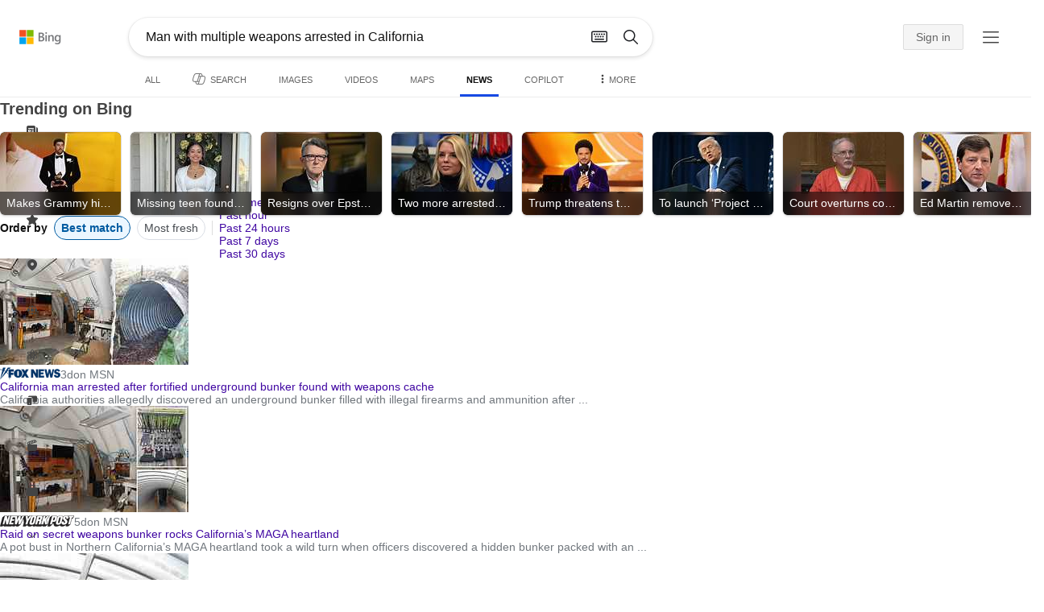

--- FILE ---
content_type: text/html; charset=utf-8
request_url: https://insertmedia.bing.office.net/news/topicview?q=Man+with+multiple+weapons+arrested+in+California&filters=tnTID%3D%22C7C30A0B-B480-434a-87AD-5F681C99345C%22+tnVersion%3D%225126263%22+Segment%3D%22popularnow.carousel%22+tnCol%3D%2234%22+tnOrder%3D%228200527b-b918-4592-89f2-c2182e31e36d%22&nvaug=%5BNewsVertical+topicviewtype%3D%222%22%5D&form=NWBTTC
body_size: 129670
content:
<!DOCTYPE html><html dir="ltr" lang="en" xml:lang="en" xmlns="http://www.w3.org/1999/xhtml" xmlns:Web="http://schemas.live.com/Web/"><script type="text/javascript" nonce="rBwJ3rldXo3WQezHaKCUQ8lMMp/ZOhzClCWhtTea1Dg=" >//<![CDATA[
si_ST=new Date
//]]></script><head><!--pc--><title>Man with multiple weapons arrested in California - Search News</title><meta name="viewport" content="width=device-width, initial-scale=1.0, minimum-scale=1.0" /><meta content="News from world, national, and local news sources, organized to give you in-depth news coverage of sports, entertainment, business, politics, weather, and more." name="description" /><meta name="google-site-verification" content="VzfM4za4H11_86chQrBcWeQ3ezt9R_7Hm4_L3pgjExw" /><meta content="noindex" name="robots" /><meta content="text/html; charset=utf-8" http-equiv="content-type" /><meta name="referrer" content="origin-when-cross-origin" /><link rel="icon"
                      href="/sa/simg/favicon-trans-bg-blue-mg.ico" /><script type="text/javascript" nonce="rBwJ3rldXo3WQezHaKCUQ8lMMp/ZOhzClCWhtTea1Dg=">//<![CDATA[
_G={Region:"US",Lang:"en-US",ST:(typeof si_ST!=='undefined'?si_ST:new Date),Mkt:"en-US",RevIpCC:"us",RTL:false,Ver:"06",IG:"865B630B469A4E1BA53772889A90BEA1",EventID:"6981bb4fa7fa4a09a9f80790bd64ae80",MN:"SERP",V:"web",P:"SERP",DA:"CHIE01",CID:"35413F1B74A86C12321229EE75C76D52",SUIH:"KFZimHOyf_gAk0cN_QfX6Q",adc:"b_ad",EF:{cookss:1,bmcov:1,crossdomainfix:1,bmasynctrigger:1,bmasynctrigger3:1,getslctspt:1,newtabsloppyclick:1,chevroncheckmousemove:1,sharepreview:1,shareoutimage:1,sharefixreadnum:1,clickbackRSFlare:1,clickbackRSAfterOnP1:1,clickbackRSonTopW:1,cbrsTopWMainlineLog:1,cbRSHoveronTopW:1,clickbackRSonAdAlgo:1,enableClickbackRSInTab:1,isClickbackRSInTab:1,clickbackAjaxRsFlare:1,enableMultiCBRS:1,multiCBRSLog:1,cbrsAnimationCF:1,sharepreviewthumbnailid:1,shareencodefix:1,chatskip2content:1,fablogfix:1,uaclickbackas:1,uaasnodisappear:1,hoverlinkoriginal:1,clearuspreo:1,fixTypeToSearchIssueFlare:1,fixTypeToSearchIssueTreatment:1,asyncBOPMRSCFLog:1,asyncBOPMRSFlare:1,webcsco:1,rmsstop:1,bmbu:1,hideasbfr:1,noresbfv4:1,noresbfv6:1,noresbfrefocus:1,noresbfrequery:1,qserrfix:1},gpUrl:"\/fd\/ls\/GLinkPing.aspx?",Salt:"CfDJ8HAK7eZCYw5BifHFeUHnkJFAiZMd3mPdFdrwAEkcLo1xRrn89n_FZUO2RI0_hwaO2aqB4Jcz3r5sMZWSCGU6GhN4xjhDu97oDb6sXudoRXtkFJ__0mpsykP4Wn25gJsN5jaXcz7OVNZsadueeThptesY2FXuYfC4ajqd181zRY5X9bUsQTCZeuodzDQ2b_N0tA" }; _G.lsUrl="/fd/ls/l?IG="+_G.IG+"&CID="+_G.CID ;curUrl="https:\/\/insertmedia.bing.office.net\/news\/topicview";_G.EnableCompression=true;_G.XLSC="\/web\/xlsc.aspx"; _G.XLS="\/web\/xls.aspx"; _G.XLSM="\/threshold\/xls.aspx";_G.XLSOvr=8;_G.XLSThrottle=500;_G.XLSNoFlush=true; _G.DirectLogFlight=3; function directLog(d,g,f){if(window.Log&&Log.DirectLog){Log.DirectLog(d,g,f);}else if (window.sj_gx){var x=sj_gx();x.open('GET',_G.lsUrl+"&Type=Event.ClientInst&DATA="+d+"&dl=4");x.send()}}; _G.LSP = "/fd/ls/lsp.aspx?dl=3";_G.DLPState = 1;function si_T(a){var ig='';if(!(a.length>2&&a.substring(0,3)==="IG=")){ig='IG='+_G.IG;}if(document.images){_G.GPImg=new Image;_G.GPImg.src=_G.gpUrl+ig+'&CID='+_G.CID+'&'+a;}return true;}_G.BAT="0";_G.NTT="600000";_G.CTT="3000";_G.BNFN="Default";_G.LG="160";_G.CBRSHT="400";_G.CBRSHTAM="400";_G.multiCBRSType="4";_G.maxMultiCBRS="4";;_G.InpOpt=true;;_G.EnableRMSINPOpt=true;;_G.ClearTimersOpt=true;;
//]]></script><style type="text/css">#b_header #id_h{content-visibility:hidden}#b_results>.b_ans:not(.b_top):nth-child(n+5) .rqnaContainerwithfeedback #df_listaa{content-visibility:auto;contain-intrinsic-size:648px 205px}#b_results>.b_algo:not(.b_algoBorder):nth-child(n+5)>h2{content-visibility:auto;contain-intrinsic-size:608px 24px}#b_results>.b_algo:not(.b_algoBorder):nth-child(n+5) .b_caption:not(.b_rich):not(.b_capmedia):not(.b_snippetgobig):not(.rebateContent){content-visibility:auto;contain-intrinsic-size:608px 65px;padding-right:16px;margin-right:-16px;margin-left:-16px;padding-left:16px}#b_results>.b_algo:not(.b_algoBorder):nth-child(n+5) .b_caption.b_rich .captionMediaCard .wide_wideAlgo{content-visibility:auto;contain-intrinsic-size:370px 120px}#b_results>.b_algo:not(.b_algoBorder):nth-child(n+5) .scs_icn{content-visibility:auto}#b_results>.b_ans:nth-child(n+7) .b_rs:not(.pageRecoContainer){content-visibility:auto;contain-intrinsic-size:608px 296px}#b_results>.b_ans:nth-child(n+7) .b_rs:not(.pageRecoContainer) .b_rsv3{padding-bottom:1px}#b_results>.b_pag{content-visibility:auto;contain-intrinsic-size:628px 45px}#b_footer>#b_footerItems{content-visibility:auto;contain-intrinsic-size:1px 24px}.cnt_vis_hid{content-visibility:hidden}.sw_ddbl:after,.sw_ddbk:after,.sw_ddw:after,.sw_ddgy:after,.sw_ddgn:after,.sw_st:after,.sw_sth:after,.sw_ste:after,.sw_st2:after,.sw_sth2:after,.sw_plus:after,.sw_minus:after,.sw_tpcg:after,.sw_tpcbl:after,.sw_tpcw:after,.sw_tpcbk:after,.sw_close:after,.sb_pagN:after,.sb_pagP:after,.sw_up:after,.sw_down:after,.b_expandToggle:after,.b_fLogo:after,.b_cm:after,.sw_lpoi:after{position:relative}.sw_ddbl:after,.sw_ddbk:after,.sw_ddw:after,.sw_ddgy:after,.sw_ddgn:after,.sw_st:after,.sw_sth:after,.sw_ste:after,.sw_st2:after,.sw_sth2:after,.sw_plus:after,.sw_minus:after,.sw_tpcg:after,.sw_tpcbl:after,.sw_tpcw:after,.sw_tpcbk:after,.sw_close:after,.sb_pagN:after,.sb_pagP:after,.sw_up:after,.sw_down:after,.b_expandToggle:after,.b_fLogo:after,.b_cm:after,.sw_lpoi:after{content:url(/rp/EX_mgILPdYtFnI-37m1pZn5YKII.png)}.sw_ddbl,.sw_ddbk,.sw_ddw,.sw_ddgy,.sw_ddgn,.sw_st,.sw_sth,.sw_ste,.sw_st2,.sw_sth2,.sw_plus,.sw_minus,.sw_tpcg,.sw_tpcbl,.sw_tpcw,.sb_clrhov,.sb_pagN,.sb_pagP,.sw_up,.sw_down,.b_expandToggle,.b_fLogo,.b_cm,.sw_lpoi{display:inline-block;position:relative;overflow:hidden;direction:ltr}.sw_ddbl:after,.sw_ddbk:after,.sw_ddw:after,.sw_ddgy:after,.sw_ddgn:after,.sw_st:after,.sw_sth:after,.sw_ste:after,.sw_st2:after,.sw_plus:after,.sw_minus:after,.sw_tpcg:after,.sw_tpcbl:after,.sw_tpcw:after,.sw_tpcbk:after,.sb_pagN:after,.sb_pagP:after,.sw_up:after,.sw_down:after,.b_expandToggle:after,.b_fLogo:after,.b_cm:after,.sw_lpoi:after{display:inline-block;transform:scale(.5)}.sw_up:after{display:inline-block;transform:scale(.5,-.5) translateY(-20px)}.sw_sth2:after{display:inline-block;transform:scale(-.5,.5) translateX(56px)}.sw_tpcg,.b_expandToggle,.b_fLogo{display:block}.b_searchbox{padding-right:0}.sw_st,.sw_sth,.sw_ste,.sw_st2,.sw_sth2{height:12px;width:12px}.sw_st:after{transform-origin:-68px -40px}.sw_st2:after{transform-origin:-124px -40px}.sw_sth:after{transform-origin:-152px -40px}.sw_sth2:after{transform-origin:40px -68px}.sw_ste:after{transform-origin:-96px -40px}.sw_ddbl,.sw_ddbk,.sw_ddw,.sw_ddgy,.sw_ddgn{height:4px;width:7px}.sw_ddbl:after,.sw_ddbk:after,.sw_ddw:after,.sw_ddgy:after{transform-origin:-180px -52px}.sw_ddgn:after{transform-origin:-180px -40px}.sw_tpcg,.sw_tpcbl,.sw_tpcw,.sw_tpcbk{height:12px;width:12px}.sw_tpcg:after,.sw_tpcbl:after,.sw_tpcw:after,.sw_tpcbk:after{transform-origin:-218px -40px}.sw_plus{height:8px;width:8px}.sw_plus:after{transform-origin:-198px -40px}.sb_pagP,.sb_pagN{height:40px;width:40px}.shop_page .sb_pagP:after,.bf_wrapper .sb_pagP:after,b_fpage .sb_pagP:after{transform-origin:-430px 0}.shop_page .sb_pagP:hover:after,.shop_page .sb_pagP:active:after,.shop_page .sb_pagP:focus:after,.bf_wrapper .sb_pagP:hover:after,.bf_wrapper .sb_pagP:active:after,.bf_wrapper .sb_pagP:focus:after,.b_fpage .sb_pagP:hover:after,.b_fpage .sb_pagP:active:after,.b_fpage .sb_pagP:focus:after{transform-origin:-514px 0}.shop_page .sb_pagN:after,.bf_wrapper .sb_pagN:after,.b_fpage .sb_pagN:after{transform-origin:-430px 0}.shop_page .sb_pagN:hover:after,.shop_page .sb_pagN:active:after,.shop_page .sb_pagN:focus:after,.bf_wrapper .sb_pagN:hover:after,.bf_wrapper .sb_pagN:active:after,.bf_wrapper .sb_pagN:focus:after,.b_fpage .sb_pagN:hover:after,.b_fpage .sb_pagN:active:after,.b_fpage .sb_pagN:focus:after{transform-origin:-514px 0}@media screen and (forced-colors:active){.sb_pagN:after,.sb_pagP:after{content:""}li.b_pag a.sb_pagN,li.b_pag a.sb_pagP{width:auto}li.b_pag a.b_roths{transform:rotate(0deg)}.b_pag .sw_next,.b_pag .sw_prev{display:block}}.b_expandToggle,.sw_up,.sw_down{height:10px;width:16px}.b_expandToggle:after,.sw_up:after,.sw_down:after{transform-origin:-348px 0}.b_active .b_expandToggle:after,.sw_up:after{transform-origin:-348px 0}.b_icon{width:20px;height:20px;z-index:0}.b_cm{height:10px;width:12px}.b_cm:after{transform-origin:-152px -68px}.sw_lpoi{height:12px;width:8px}.sw_lpoi:after{transform-origin:-48px -40px}.b_pag .b_roths{transform:rotate(180deg)}z{a:1}z{a:1}html,body #b_results .b_no{background-color:#fff}#b_results>li a{color:#4007a2}#b_results>li a:visited{color:#4007a2}#b_results>li{background-color:#fff}.ccmc{background-color:#ccc}.ccmc:active{background-color:#36b}#b_tween .b_selected,div.b_dropdown .b_selected,#b_tween a.ftrH.b_selected:hover{background:#e1e0df}#b_tween .b_toggle:hover,#b_tween .ftrH:hover{background:#f2f2f2}.b_scroll{background:#999;border-color:#999}.b_scroll:hover{background:#4d4d4d}.b_dropdown{background-color:#fff;border-color:#e5e5e5}.ctxt,select,input[type="text"]{color:#444;border-color:#ddd}.b_dark select{background-color:#292827}.ccal{border-color:#ddd}.ccal:hover,.ctxt:hover,select:hover,input[type="text"]:hover{box-shadow:0 1px 2px 0 rgba(0,0,0,.1)}.b_dark select:hover{background-color:#292827}.ctxt:focus,select:focus,input[type="text"]:focus{color:#444;border-color:#919191;box-shadow:0 1px 2px 0 rgba(0,0,0,.1)}.ccal input[type="text"],.ccal input[type="text"]:hover,.ccal input[type="text"]:focus{color:#444}.ccal.ccal_rfs input[type="text"],.ccal.ccal_rfs input[type="text"]:hover,.ccal.ccal_rfs input[type="text"]:focus{color:#666}label{color:#767676}#b_results ::placeholder{color:#767676;opacity:1}#b_results :-ms-input-placeholder{color:#767676}#b_results ::-webkit-input-placeholder{color:#767676}#b_results input[type="text"]:disabled{color:#ccc}a,#b_tween a:visited,#b_results .b_no a{color:#4007a2}a:visited,#b_results>li a:visited{color:#4007a2}.trgr_icon .c_tlbxTrgIcn.sw_css{border-color:#444 transparent}.b_posText{color:#006d21}.b_negText{color:#c80000}#b_context .b_entityTitle,#b_results .b_entityTitle{color:#444}#b_context .b_entitySubTitle,#b_results .b_entitySubTitle{color:#767676}body,.b_promoteText,#b_tween a.ftrH:hover,.b_expando,.b_expando h2,.b_expando h3,.b_expando h4,.b_expando .b_defaultText,.b_active a,.b_active a:visited,.b_active a:hover,#b_results>.b_pag a,#b_results .b_no,#b_content a.cbl:visited,#b_content a.cbl{color:#71777d}#b_tween,#b_tween a.ftrH{color:#70757a}.b_top,.b_top .b_promoteText{color:#444}.b_alert,.sb_alert,.b_pAlt,#b_results .b_no .b_alert,#b_results .b_no .sb_alert,#b_results .b_no .b_pAlt{color:#d90026}#b_results .b_alert,#b_results .sb_alert,#b_results .b_pAlt{color:#d90026}.b_demoteText,.b_secondaryText,.b_attribution,.b_factrow,.b_focusLabel,.b_footnote,.b_ad .b_adlabel,#b_tween .b_dropdown a,.b_expando .b_subModule,.b_expando .b_suppModule,.b_algo .b_vList td{color:#767676}.b_algo .b_factrow{color:#767676}.b_caption,.snippet{color:#71777d}.b_top .b_caption{color:inherit}.ciot{background-color:#000}#b_context .b_subModule,#b_results .b_subModule,.overlay-container .b_subModule{border-bottom:1px solid #ececec}#b_context .b_sideBleed:last-child .b_subModule,#b_results .b_sideBleed:last-child .b_subModule,.overlay-container .b_sideBleed:last-child .b_subModule{border-bottom:0}.b_subModule h2{color:#111}.c_tlbx,.c_tlbxIS{border-color:#999;background:#fff}.sw_poi{color:#fff}.sw_poia{color:#fff}.sc_errorArea>.sc_error,.sc_errorArea>.sc_error h1,.sc_errorArea>.sc_error h3{color:#71777d}.sc_errorArea font[color=red]{color:#d90026!important}.b_caption p strong,.b_caption .b_factrow strong,.b_secondaryText strong{color:#767676}.b_belowcaption .b_secondaryText{color:#767676!important}#b_context .b_ans,#b_rrat_cont .b_ans,#b_context #wpc_ag,#b_rrat_cont #wpc_ag{background-color:#fff}#b_context .b_posText,#b_rrat_cont .b_posText,.b_expando .b_posText{color:#006d21}#b_context .b_negText,#b_rrat_cont .b_negText,.b_expando .b_negText{color:#c80000}#b_context,#b_rrat_cont,#b_context .wpc_rifacts,#b_rrat_cont .wpc_rifacts,#b_context .b_defaultText,#b_rrat_cont .b_defaultText{color:#71777d}#b_context .b_alert,#b_rrat_cont .b_alert,#b_context .sb_alert,#b_rrat_cont .sb_alert,#b_context .b_pAlt,#b_rrat_cont .b_pAlt{color:#d90026}#b_content .b_lowFocusLink a,#b_context .b_secondaryText,#b_rrat_cont .b_secondaryText,#b_context .b_attribution,#b_rrat_cont .b_attribution,#b_context .b_factrow,#b_rrat_cont .b_factrow,#b_context .b_footnote,#b_rrat_cont .b_footnote,#b_context .b_ad .b_adlabel,#b_rrat_cont .b_ad .b_adlabel,.b_expando .b_secondaryText,.b_expando .b_attribution,.b_expando .b_factrow,.b_expando .b_footnote,#b_tween .b_nonselectable{color:#767676}#b_context .b_footnote a,#b_rrat_cont .b_footnote a,.b_promtext{color:#111}#b_context .b_pointer.b_mhdr:hover .b_secondaryText,#b_rrat_cont .b_pointer.b_mhdr:hover .b_secondaryText{color:#36b}z{a:1}.b_footer{background-color:transparent}.b_footer,.b_footer a,.b_footer a:visited{color:#666}#b_results>.b_ad a{color:#4007a2}#b_results>.b_ad a:visited{color:#4007a2}#b_context>li.b_ad,#b_rrat_cont>li.b_ad{color:#71777d;background-color:#fff}#b_context>li.b_ad a,#b_rrat_cont>li.b_ad a{color:#4007a2}#b_context>li.b_ad a:visited,#b_rrat_cont>li.b_ad a:visited{color:#4007a2}.b_ad .b_caption p strong,.b_ad .b_caption .b_factrow strong,.b_ad .b_secondaryText strong{color:#767676}cite,#b_results cite.sb_crmb a,#b_results cite a.sb_metalink,#b_results .b_adurl cite a,#bk_wr_container cite a{color:#444}.b_ad cite,.b_ad cite a{color:#006d21}#b_context cite,#b_rrat_cont cite,#b_context cite a,#b_rrat_cont cite a,.b_expando cite,.b_expando cite a{color:#444}.b_button:hover,.b_button:visited,.b_hlButton,.b_hlButton:hover,.b_hlButton:visited,.b_foregroundText,.ciot{color:#fff}.b_button:hover,.b_hlButton{background-color:#0072c5}.b_button:active,.b_hlButton:active{background-color:#333}.b_hlButton:hover{background-color:#106ebe}.b_border,.b_button,.b_hlButton{border-color:#ccc}#b_results>.b_pag{background-color:transparent}#b_results>.b_pag a:hover{background-color:#f4f4f4}#b_results>.b_pag .sb_pagS_bp:hover{background-color:#fff}#b_results>.b_pag a.sb_pagP:hover,#b_results>.b_pag a.sb_pagN:hover{background-color:inherit}#b_results>.b_pag .sb_pagS_bp{color:#111}.b_pag a{border:3px solid transparent}.b_pag a.sb_bp{border:0;border-bottom:3px solid transparent}.b_pag .sb_pagS,.b_pag a.sb_pagS_bp{border-color:var(--bing-smtc-foreground-content-neutral-secondary-alt)}z{a:1}z{a:1}#b_results>.b_ad{color:#71777d;background-color:#f9fcf7}#b_results,#b_results .b_defaultText,#b_results>.b_pag a:hover,#b_tween .b_selected,#b_tween a.ftrH.b_selected,#b_tween a.ftrH.b_selected:hover,#b_tween .b_toggle:hover,#b_tween .b_highlighted,#hlcchcxmn label{color:#71777d}html,body,h1,h2,h3,h4,h5,h6,p,img,ol,ul,li,form,table,tr,th,td,blockquote{border:0;border-collapse:collapse;border-spacing:0;list-style:none;margin:0;padding:0}html{overflow-y:scroll}#b_content{clear:both;min-height:316px;padding:41px 0 0 160px}#b_pole{margin:-25px 0 15px -160px;padding-left:180px}#b_tween~#b_pole{margin-top:3px}.b_underSearchbox~#b_pole{margin-top:0}#b_context,#b_rrat_cont{margin:0 0 0 60px;padding:0 20px}#b_context .b_ans,#b_rrat_cont .b_ans,.b_expando .b_ans,#b_context .b_ad,#b_rrat_cont .b_ad,.b_card{margin:0 -20px}#b_context .b_ans,#b_rrat_cont .b_ans,.b_expando .b_ans{padding:10px 20px 0}#b_context .b_ad,#b_rrat_cont .b_ad{padding:10px 20px}.b_card{padding:15px 20px}#b_results,#b_context,#b_rrat_cont,#b_tween>span,.b_hList>li,.c_tlbxTrg,.b_hPanel>span,.ccal .ccali,.b_footerRight,.b_hPanel .b_xlText,.b_hPanel .cico,.b_moreLink,.b_label+.b_hList,.lc_bks,.lc_bkl,.fiw,.csrc,.b_footnote .cico,.b_algo .b_title H2,.b_algo .b_title>div,.b_algo .b_title .b_suffix>div,h3{display:inline-block}.b_pointer{cursor:pointer}label,.b_ad .b_adlabel,.c_tlbxTrgIcn{display:block}#b_tween{margin-top:-28px;padding-bottom:0}.b_underSearchbox~#b_tween{margin-top:-2px}#b_tween,#b_tween .ftrH{height:30px}#b_tween>span{padding-right:25px}#b_results>li{margin:0 0 2px}#b_results>li,#b_results>.b_ad{padding:10px 0}#b_results>.b_ans{padding:12px 0 0}#b_results>.b_algo{padding:12px 0 0}#b_results>li .b_fullb{margin-left:-0;margin-right:-0}#b_results>.b_ad{padding-right:-2px;border-right:2px solid #e5e5e5}#b_results>li:first-child,#b_results>li:first-child.b_bfb_mainline.b_ans:empty+li:not(.b_ans.b_topborder){padding-top:10px}#b_results>.b_pag{padding:18px 0 40px 20px}#b_results>.si_pp,.sb_hbop,.b_hide,.ttl,#sw_tfbb,.sw_next,.sw_prev,#id_d,.b_hidden img{display:none}.b_hidden{visibility:hidden}#b_context .b_ans,#b_rrat_cont .b_ans,.b_expando .b_ans{margin-bottom:5px}#b_context .b_ad,#b_rrat_cont .b_ad{margin-bottom:5px}main,aside,.b_inlineList li,.b_inlineList div,.b_factrow li{display:inline}.b_footerRight,td,th,#b_context,#b_rrat_cont,.b_hList>li{vertical-align:top}.b_footer{width:100%;padding:12px 0}.c_tlbxTrg{width:15px;height:14px;margin:-1px 6px -3px 2px}.c_tlbxTrgIcn{margin:4px 0 2px 3px}.c_tlbx{position:absolute;z-index:6;border:1px solid;padding:10px}.c_tlbxIS{border-bottom:1px solid}.b_gridList ul:first-child,.b_vlist2col ul:first-child{margin:0 20px 0 0}.b_gridList li,.b_vlist2col li{padding:0 0 10px}.b_vlist2col.b_deep li{padding:0 0 10px}.b_overhangR .b_vlist2col ul:first-child{margin:0 15px 0 0}.b_overhangR .b_vlist2col ul{width:180px}.b_deep p{height:33px}#b_context .b_ad .b_adlabel,#b_rrat_cont .b_ad .b_adlabel,#b_content .b_expanderControl .sw_plus,.sc_rf form,form.sc_rf,.b_lBMargin{margin-bottom:10px}.b_ad li,#b_results .b_ad .b_adlabel{margin-bottom:8px}.b_ad li:last-child{margin-bottom:0}.b_ad li li,.b_ad li li:last-child{margin:0}#b_results .b_ad .b_vlist2col,#b_results .b_ad .b_factrow,#b_results .b_ad .b_bcfactrow{margin-top:-6px}#b_results .b_ad .sb_adRA .b_vlist2col{padding-left:0}.sx_ci{border:1px solid #e5e5e5;margin-top:3px;width:80px;height:60px}.b_favicon{margin:0 .5em 0 0}.b_imagePair:after,.b_vlist2col:after,.b_gridList:after{clear:left}.b_imagePair.reverse:after,.b_overhangR:after{clear:right}.b_clear,#b_results>li:after,.b_clearfix:after{clear:both}#b_results>li:after,.b_clearfix:after,.b_imagePair:after,.b_vlist2col:after,.b_gridList:after,.b_overhangR:after{content:'.';display:block;height:0;visibility:hidden}.b_vlist2col ul,.b_gridList ul,.b_float,.b_footer,.b_float_img,.b_pag li,.b_mhdr h2{float:left}.b_floatR_img,.b_floatR,.wr_tc{float:right}.b_overflow,.b_hList li,.b_1linetrunc,.b_deep p,.b_imageOverlayWrapper{overflow:hidden}.b_ansImage{padding:2px 10px 0 0}.b_creditedImg img,.b_creditedImg .cico{padding-bottom:1px}h4,.sa_uc>.b_vList>li>table td,.b_smBottom,#b_context .b_ad h2,#b_rrat_cont .b_ad h2,.b_attribution,.b_secondaryFocus,.b_focusTextLarge,.b_focusTextMedium,.b_focusTextSmall,.b_focusTextExtraSmall,.b_snippet{padding-bottom:2px}.b_factrow{padding-bottom:2px}h2,.b_focusLabel,label{padding-bottom:3px}.b_vPanel .b_vPanel>div,.b_vList .b_vPanel>div{padding-bottom:5px}.b_dataList li,.b_mBottom{padding-bottom:5px}.b_lBottom,.b_entitySubTitle{padding-bottom:12px}#b_context .b_subModule h2,#b_rrat_cont .b_subModule h2,#b_results .b_subModule h2{padding-bottom:16px}#b_results .sp_recourse.b_lBottom,.b_caption,.b_moreLink,.b_footnote,.b_hList>li,#b_context h2,#b_rrat_cont h2,#b_context h2.b_entityTitle,#b_rrat_cont h2.b_entityTitle,#b_results .b_ad .b_factrow,#b_results .b_ad .b_bcfactrow,.overlay-container .b_subModule h2,.b_expando h2,.b_no h1,.b_no h4,.b_no li,.b_prominentFocusLabel,.ht_module,.b_locStr{padding-bottom:10px}.b_vPanel>div,.b_vList>li{padding-bottom:10px}#b_results .b_ans>.b_factrow:last-child{padding-bottom:10px}.b_vList .b_hList>li,.b_vPanel .b_hList>li,#b_content .ht_module h2,.b_vList .b_float_img,.b_creditedImg .b_footnote,.b_creditedImg .cico img,#b_results>.b_ad,.b_suppModule .b_mhdr,.b_vList>li>.tab-container,.b_vPanel>div>.tab-container,.b_ad .b_deep h3,#b_content .b_float_img_nbp{padding-bottom:0}.b_caption .b_factrow:last-child,#b_results .b_caption .b_factrow:last-child,.b_caption>.b_dataList:last-child li:last-child,.b_caption .b_moreLink:last-child,.b_vList .b_moreLink:last-child,.b_vList .b_factrow:last-child,.b_hList .b_factrow:last-child,.b_vPanel .b_factrow:last-child,.b_caption .b_attribution:last-child,.b_vList .b_attribution:last-child,.b_hList .b_attribution:last-child,.b_vPanel .b_attribution:last-child,.b_vList>li>table:last-child tr:last-child td,.b_vPanel>div>table:last-child tr:last-child td,.b_vList .b_focusLabel:last-child,.b_vPanel .b_focusLabel:last-child,.b_vList .b_prominentFocusLabel:last-child,.b_vPanel .b_prominentFocusLabel:last-child,.b_vList .b_secondaryFocus:last-child,.b_vPanel .b_secondaryFocus:last-child,.b_vList .b_focusTextExtraSmall:last-child,.b_vPanel .b_focusTextExtraSmall:last-child,.b_vList .b_focusTextSmall:last-child,.b_vPanel .b_focusTextSmall:last-child,.b_vList .b_focusTextMedium:last-child,.b_vPanel .b_focusTextMedium:last-child,.b_vList .b_focusTextLarge:last-child,.b_vPanel .b_focusTextLarge:last-child,.b_vList h4:last-child,.b_vPanel h4:last-child,.b_vPanel .b_caption:last-child,.b_vPanel .b_vList:last-child>li:last-child,.b_vPanel .b_footnote:last-child{padding-bottom:0}.b_vList .b_vPanel,.b_vPanel .b_vPanel{margin-bottom:-5px}.b_hList .b_vList,.b_hList .b_vPanel{margin-bottom:-10px}.ht_module .sc_rf form.lc_bk,.b_mBMargin,.wpcbcc{margin-bottom:5px}#b_results .b_no{margin:0 0 80px}.b_rich{padding-top:3px}h2+.b_rich{padding-top:2px}.b_algo .b_attribution img{vertical-align:text-bottom}.b_smLeft{padding-left:2px}.b_lLeft,.b_floatR_img,.b_suffix,.b_footnote .cico{padding-left:10px}.wr_tc,.b_xlLeft,.b_deep,#b_results .b_ad .b_vlist2col,#b_tween{padding-left:20px}h2 .b_secondaryText{margin-left:5px}.b_hList.b_imgStrip>li{padding-right:1px}.b_smRight{padding-right:2px}.fiw,.lc_bkl,.b_mRight,.b_label,.csrc{padding-right:4px}.b_lRight,.b_imgStrip .imgData,.b_underSearchbox .b_label{padding-right:10px}.b_hPanel>span,.b_hList>li{padding-right:10px}.b_hPanel.wide>span,.b_xlRight{padding-right:20px}.b_hList.b_imgStrip>li:last-child,.b_hList>li:last-child,.b_hPanel>span:last-child,td:last-child,th:last-child,#b_tween>span:last-child{padding-right:0}.b_twoColumn>div:first-child{padding-right:30px}.b_overhangR{margin-right:-30px;padding-right:150px}.wr_tc{margin-right:-150px}.wr_et{margin-right:-120px}.b_tbl{margin-right:-10px}.b_border,.b_button,.b_hlButton,.b_scroll,.b_dropdown{border-width:1px;border-style:solid}.b_button,.b_hlButton{line-height:30px;text-decoration:none;text-align:center;cursor:pointer;padding:0 15px;min-width:50px}.lc_bks .cbtn{margin-top:15px}#b_context .b_subModule,#b_rrat_cont .b_subModule,#b_results .b_subModule,.b_expando .b_subModule{padding:0 19px 0 19px;margin-bottom:16px}#b_context .b_subModule .b_lBottom.lo_im_ov,#b_rrat_cont .b_subModule .b_lBottom.lo_im_ov{padding-bottom:0;margin-bottom:12px}.overlay-container .b_subModule{padding-bottom:0;margin-bottom:16px}#b_context .b_sideBleed:last-child .b_subModule,#b_rrat_cont .b_sideBleed:last-child .b_subModule,#b_results .b_sideBleed:last-child .b_subModule,.b_subModule .b_subModule:last-child{margin-bottom:0}.b_dropdown{position:absolute;z-index:6}.b_scroll{position:relative;top:0;width:5px;height:20px}.b_pag a{display:block;min-width:34px;margin-right:10px;text-align:center;height:34px;line-height:34px}.b_pag a.sb_bp{min-width:40px;margin-right:20px;height:37px;line-height:42px}.b_pag .b_widePag{margin-right:28px}.b_pag a.sb_pagN,.b_pag a.sb_pagP{min-width:0;height:30px;width:30px;border:0;margin-top:5px;padding:1px}.b_pag a.sb_pagN_bp,.b_pag a.sb_pagP_bp{height:40px;width:40px;margin-top:0}.b_pag .sw_prev,.b_pag .sw_next{margin:2px}.b_mhdr{margin:-15px 0 -5px;padding:15px 0 5px}.b_mhdr .sw_up,.b_mhdr .sw_down{margin-top:10px}.b_mhdr .b_moreLink,.b_mhdr .b_secondaryText{margin-top:6px}.b_vPanel .sc_rf form,.b_suppModule .b_mhdr{margin-bottom:0}.b_rTxt{text-align:right}.b_cTxt{text-align:center}.b_jTxt{text-align:justify}table{width:100%;word-wrap:break-word}td,th,.b_float_img{padding:0 10px 10px 0}th{text-align:left}.sw_poi,.sw_poia{float:left;margin:-3px 5px 0 0;line-height:20px;text-align:center}.ctxt,select,input[type="text"]{outline:0;padding:0 11px;height:30px;border-width:1px;border-style:solid;border-radius:2px}.ctxt.b_focusTextMedium{padding:3px 11px 8px 11px;height:57px}.ctxt.b_outTextBox{border-top:4px solid #919191;padding:0 11px 8px 11px}.ctxt.b_outTextBox:focus{border-top-width:1px;padding-top:3px}select{padding:0 0 0 11px;height:32px}input.ctxt,.ccal input,.ccal .ccali,.b_favicon,.b_footnote .cico{vertical-align:middle}.ccal .ctxt,.ccal .ctxt:hover,.ccal .ctxt:focus,.ccal .ccali{background:none;border:0;box-shadow:none}.ccal{border-width:1px;border-style:solid}.ccal .ccali{height:30px}.ccal .ccalp{padding:5px 5px 0 5px}.b_underSearchbox{margin:-20px 0 14px}.b_underSearchbox .b_hList>li{padding:0 8px 0 0}.b_compactSearch label{float:left;margin:7px 10px 0 0}.b_compactSearch input{margin-right:0;float:left}.b_compactSearch .cbtn{border-left:0}.b_footer table{width:520px;margin:15px 20px 0 120px}#b_footerItems ul{display:block}#b_footerItems li{display:inline;float:right}#b_footerItems span{margin-right:24px;margin-left:24px;float:right}#b_footerItems a{margin-right:24px;font-size:11px}#b_footerItems{line-height:24px;padding:0 20px 0 24px;font-size:11px}.b_footerRight{margin:13px 0 0 50px}.b_1linetrunc{text-overflow:ellipsis;white-space:nowrap}div.cico.b_capImg{margin-bottom:4px}.b_imageOverlayWrapper{margin:-20px 0 0;height:20px}.b_imageOverlay{color:#fff;background-color:#000;padding:5px}.ansP,.ansPF{padding-left:30px}.ansP .wpc_pin,.ansPF .wpc_pin{margin-left:-30px}#b_context .rssmgrp .b_subModule,#b_rrat_cont .rssmgrp .b_subModule,.overlay-container .rssmgrp .b_subModule{border-bottom:0}#b_context .b_entitySubTitle,#b_rrat_cont .b_entitySubTitle,#b_results .b_entityTP .b_entitySubTitle{margin-top:-9px}.b_entityTP .b_infocardTopR .b_floatR_img{padding-bottom:10px}.b_vmparent{display:-ms-flexbox;display:-webkit-flex;display:flexbox;display:-webkit-box;display:flex;align-items:center}.b_relative{position:relative}:root{--lgutter:160px;--lgutterrev:-160px;--polepadl:160px;--polepadl2:120px;--dtabpadl:160px;--rgutter:80px;--crleft:888px;--bminwidth:1320px}z{a:1}input,textarea,h4,h5{font:inherit;font-size:100%}body,.b_no h4,h2 .b_secondaryText,h2 .b_alert,.b_underSearchbox,#b_header{font:14px/normal "Arial",Helvetica,Sans-Serif}h1,h2,h3{font:13px/1.2em "Arial",Sans-Serif}h2{font-size:20px;line-height:28px}.sb_add h2{line-height:28px}h3,.b_no h1{font-size:18px;line-height:22px}cite{font-style:normal}.sb_alert a{font-style:italic}#b_content,#b_context,#b_rrat_cont,.b_expando{line-height:1.2em}cite,#b_context,#b_rrat_cont,.b_expando,#vidans2{word-wrap:break-word}#sa_ul li,.nowrap{white-space:nowrap}.b_footer{line-height:18px}.b_attribution,#b_content .b_attribution{font-size:16px;line-height:24px}#b_content main #b_results .b_algo cite{font-size:14px}.ba_title>h2+cite{font-size:16px;line-height:24px;padding-top:1px}.b_subModule h2{font-size:18px;line-height:22px}.b_smText,.b_footnote,.ciot{font-family:"Arial",Helvetica,Sans-Serif;font-size:11px;line-height:normal}.b_footnote{line-height:16px}.b_ad .b_adlabel,.b_ad .b_adlabel strong{font:12px/normal "Arial",Helvetica,Sans-Serif}.b_mText{font:16px/22px "Arial",Helvetica,Sans-Serif}.b_focusLabel{font:16px "Arial",Sans-Serif;line-height:20px}.b_secondaryFocus{font:13px "Arial",Helvetica,Sans-Serif;line-height:18px}.b_focusTextExtraSmall{font:18px "Arial",Sans-Serif;line-height:1.3em}h2.b_entityTitle,.b_prominentFocusLabel,.b_xlText{font-size:24px;font-family:"Arial",Sans-Serif;line-height:1.2em}h2.b_entityTitle{line-height:normal}.b_entitySubTitle{font-size:13px;line-height:18px}.b_focusTextSmall,.b_focusTextMedium,.b_focusTextLarge{font:400 28px "Arial",Sans-Serif}.b_focusTextMedium{font-size:40px;line-height:48px}.b_focusTextLarge{font-size:54px;line-height:64px}.b_focusTextSmall{font-size:28px;line-height:38px}h2.b_topTitle{font-size:20px;line-height:28px}.sb_add h2.b_topTitle{line-height:28px}strong,.b_active a,.b_no h4,.b_strong,.b_ad .b_adlabel strong,.cbl{font-weight:700}th,h2 strong,h3 strong{font-weight:normal}#b_tween{font-size:14px}#b_tween>span,#b_tween .ftrH{line-height:30px}.b_attribution cite{unicode-bidi:normal}a,.b_algoheader a:hover,.b_topbar a:hover,.b_pag a:hover,.cbtn:hover,.cbtn a:hover,.b_hlButton:hover,.ftrB a:hover,.b_algo:hover .b_vList h2 a,.b_algo:first-child:hover .b_vList h2 a,#b_header:hover~#b_content #b_pole~#b_results li:first-child.b_ad li:first-child h2 a,#b_header:hover~#b_content #b_pole~#b_topw li:first-child.b_ad li:first-child h2 a,#b_header:hover~#b_content #b_pole~#b_results li:first-child.b_algo h2 a,#b_header:hover~#b_content #b_topw~#b_results li:first-child.b_algo h2 a,body:not(:hover) #b_content #b_topw~#b_results li:first-child.b_algo h2 a,body:not(:hover) #b_content #b_pole~#b_results li:first-child.b_algo h2 a,#b_results>.b_ans:hover .ent_cnt h2>a,#b_results>.b_ans:hover .sp_requery h2>a,#b_results>.b_ans .b_rich>.b_vList>li:hover h5.b_lBMargin>a{text-decoration:none}a:hover,.b_algoheader a h2:hover,.b_algo:first-child:hover h2 a,.b_algo .b_underline a,.sb_add .b_underline a,#b_results>.b_ad li .sb_adTA:hover h2 a,#b_topw>.b_ad li .sb_adTA:hover h2 a,#b_header:hover~#b_content #b_results li:first-child.b_ad li:first-child div.sb_adTA h2 a,#b_header:hover~#b_content #b_topw li:first-child.b_ad li:first-child div.sb_adTA h2 a,#b_header:hover~#b_content #b_results li:first-child.b_algo h2 a,body:not(:hover) #b_content #b_results li:first-child.b_algo h2 a,#b_results li.b_msg.b_canvas a:focus-visible{text-decoration:underline}z{a:1}z{a:1}#b_results>li.b_ans.b_topborder{padding:15px 0 10px 0;margin-bottom:12px;border-radius:6px;margin-top:0}#b_results>li.b_ans.b_topborder .bgtopgr{border-bottom-left-radius:6px;border-bottom-right-radius:6px}#b_results>li.b_ans.b_topborder .bgtopwh{border-radius:6px 6px 0 0}#b_results li.b_ans:not(.b_bfb_mainline:empty)~.b_topborder{margin-top:10px}#b_results li.b_ad~.b_ans.b_topborder{margin-top:12px}#b_results>li.b_ans.b_topborder.b_tophb{border:1px solid #ddd;box-shadow:none;padding:0}#b_results>li.b_ans.b_topborder,#b_results>li.b_ans.b_topborder.b_tophb.b_topshad{box-shadow:0 0 0 1px rgba(0,0,0,.05);border:0}.b_tophb .b_tophbh{padding:15px 0 16px 0}.b_tophb .b_tophbb{border-top:1px solid #ddd;padding:15px 0 19px 0}.b_topshad .b_tophbb{padding-bottom:10px}.b_tophb .b_tophbb.bgbtopnone{border-top:0}.b_tophb .bgtopwh{background-color:#fff}.b_tophb .bgtopgr{background-color:#f5f5f5}#b_results>.b_ad+.b_top{margin-top:0}.b_top .b_attribution+.b_rich,.b_top .b_factrow+.b_rich{padding-top:8px}.b_top .b_topTitle+.b_rich{padding-top:12px}.b_tHeader,.b_demoteText,.b_secondaryText,.b_attribution,.b_factrow,.b_focusLabel,.b_footnote,.b_ad .b_adlabel,#b_tween .b_dropdown a,.b_expando .b_subModule,.b_expando .b_suppModule,.b_algo .b_vList td,#b_content .b_lowFocusLink a,#b_context .b_secondaryText,#b_rrat_cont .b_secondaryText,#b_context .b_attribution,#b_rrat_cont .b_attribution,#b_context .b_factrow,#b_rrat_cont .b_factrow,#b_context .b_footnote,#b_rrat_cont .b_footnote,#b_context .b_ad .b_adlabel,#b_rrat_cont .b_ad .b_adlabel,.b_expando .b_secondaryText,.b_expando .b_attribution,.b_expando .b_factrow,.b_expando .b_footnote{color:#767676}.b_ad .b_secondaryText{color:var(--bing-smtc-foreground-content-neutral-tertiary)}#b_context .b_mhdr:hover .b_secondaryText,#b_rrat_cont .b_mhdr:hover .b_secondaryText,.b_expando .b_mhdr:hover .b_secondaryText{color:#001ba0}#b_results>.b_top .b_prominentFocusLabel,#b_results>.b_top .b_topTitle,#b_results>.b_top .b_focusTextExtraSmall,#b_results>.b_top .b_focusTextExtraSmall a,#b_results>.b_top .b_focusTextSmall,#b_results>.b_top .b_focusTextSmall a,#b_results>.b_top .b_focusTextMedium,#b_results>.b_top .b_focusTextMedium a,#b_results>.b_top .b_focusTextLarge,#b_results>.b_top .b_focusTextLarge a{color:#111}span.b_negText.b_focusTextExtraSmall{color:#c80000!important}span.b_posText.b_focusTextExtraSmall{color:#006d21!important}.b_top .b_focusTextExtraSmall a,.b_top .b_focusTextSmall a,.b_top .b_focusTextMedium a,.b_top .b_focusTextLarge a{text-decoration:none}#b_results>.b_top:hover .b_focusTextExtraSmall a,#b_results>.b_top:hover .b_focusTextSmall a,#b_results>.b_top:hover .b_focusTextMedium a,#b_results>.b_top:hover .b_focusTextLarge a{color:#001ba0}#b_results>.b_top .b_focusTextExtraSmall a:hover,#b_results>.b_top .b_focusTextSmall a:hover,#b_results>.b_top .b_focusTextMedium a:hover,#b_results>.b_top .b_focusTextLarge a:hover{text-decoration:underline}.fc_cal_holder table{font-size:11px}body .fc_cal_holder{border:1px solid #0072c5}body .fc_cal_holder .fc_cal_disabled{color:#767676}body .fc_cal_holder a:link,body .fc_cal_holder a:visited{color:#666}body .fc_cal_holder td,body .fc_cal_holder .fc_cal_disabled,body .fc_cal_holder .fc_cal_days td{width:20px;line-height:20px;padding:0 10px 10px 0}.fc_cal_holder tr td:first-child{padding-left:10px}.fc_cal_holder tr:last-child td{padding-bottom:15px}body .fc_cal_holder .fc_cal_days td{line-height:15px;color:#767676;background-color:#fff}body .fc_cal_holder a{padding:0}body .fc_cal_holder td a:hover,body .fc_cal_holder td a:active,body .fc_cal_holder td.fc_cal_current a:hover,body .fc_cal_holder td.fc_cal_current a:active{background-color:#eee;color:#666}body .fc_cal_holder .fc_cal_monthHolder+.fc_cal_monthHolder{border-left:1px solid #bfdcf0}body .fc_cal_holder .fc_cal_monthHolder{background-color:#fff;border:0;padding:15px 15px 10em 15px}body .fc_cal_holder th div{background-color:#fff;border:0;padding:0 0 15px;color:#666;text-align:center;font-size:13px}body .fc_cal_holder .fc_cal_current a{background-color:#001ba0}body .fc_cal_monthDec.fc_cal_monthChange,body .fc_cal_monthInc.fc_cal_monthChange{background:url(rms://rms:answers:SharedStaticAssets:navchevrons_topRefresh) no-repeat;width:8px;height:12px;background-position:0 -110px;font-size:0}body .fc_cal_monthDec.fc_cal_monthChange{background-position:0 -44px}body .fc_cal_holder .fc_cal_month_first .fc_cal_monthDec{margin:1px 0 0 15px}body .fc_cal_holder .fc_cal_month_last .fc_cal_monthInc{margin:1px 15px 0 0}#b_results .b_attribution,#b_context .b_attribution,#b_rrat_cont .b_attribution,#b_topw .b_wpt_top .b_attribution{line-height:22px}.b_deep,#b_results .b_caption,#b_results .b_snippet,#b_results .b_factrow,#b_results p,#b_context .b_caption,#b_rrat_cont .b_caption,#b_context .b_snippet,#b_rrat_cont .b_snippet,#b_context .b_factrow,#b_rrat_cont .b_factrow,#b_context p,#b_rrat_cont p,#b_topw .b_wpt_top .b_caption,#b_topw .b_wpt_top .b_snippet,#b_topw .b_wpt_top .b_factrow,#b_topw .b_wpt_top p,#snct{line-height:22px}#b_context .b_caption .b_factrow .csrc,#b_rrat_cont .b_caption .b_factrow .csrc{line-height:19px}#b_content .b_deep p{height:44px}#b_content .carousel p,#b_content .b_slideexp p,#b_content #lMapContainer p,#b_content .MicrosoftMap p,#b_content .rwrl p,#b_content .qna_body p,#bw-rqna p,#ecmp_relatedPh p,#na_cl p{line-height:inherit}#b_content .b_imgSetData p,#b_content .b_caption .b_slideexp p{line-height:18px}#b_results #lgb_info .b_factrow{padding-bottom:4px}#snct .imgbig .b_overflow>h4{line-height:normal}#b_results .b_attribution,#b_topw .b_wpt_top .b_attribution,.b_ad h2,.b_deep h3,#snct h4{padding-bottom:0}#b_results .b_attribution .cico,#b_topw .b_wpt_top .b_attribution .cico{border-radius:0}#b_results .b_algo .b_attribution,#b_results .sb_add .b_attribution,#b_topw .b_wpt_top .sb_add .b_attribution{padding:1px 0 0 0}.b_deep h3{line-height:1.2em}#b_results .b_factrow,#b_topw .b_wpt_top .b_factrow{padding-bottom:2px}.b_ans h2.b_topTitle.b_headerTitle{padding-bottom:3px}.b_ans h2.b_lBottom,.b_expando h2{padding-bottom:10px}.b_ans h2,.b_algo h2{padding-bottom:0}z{a:1}.b_ad li,#b_context>.b_ad>ul>li,#b_rrat_cont>.b_ad>ul>li,#b_dynRail>.b_ad>ul>li{margin-bottom:24px}#b_context .b_ad .b_caption,#b_rrat_cont .b_ad .b_caption{padding-bottom:4px}#b_content ol#b_results li.b_ad,#b_content ol#b_topw li.b_ad{padding-bottom:12px;margin-bottom:0}#b_results li.b_ad.b_adBottom{padding-top:11px}#b_topw>li.b_ad:first-child{padding-top:10px}#b_context .b_entityTP,#b_rrat_cont .b_entityTP{padding:9px 19px 4px 19px;margin:-10px -20px -6px -20px;width:100%;box-shadow:0 0 0 1px rgba(0,0,0,.05);border-radius:6px;background:#fff}#b_context .b_entityTP .irp,#b_rrat_cont .b_entityTP .irp{border-radius:6px 6px 0 0;overflow:hidden}.overlay-container .b_entityTP{padding:10px 20px 5px 20px}#b_context .b_ans:not(:first-child)>.b_entityTP,#b_rrat_cont .b_ans:not(:first-child)>.b_entityTP{margin-top:-16px}#b_context .b_ad:not(:last-child),#b_rrat_cont .b_ad:not(:last-child){padding-bottom:15px;border-bottom:1px solid #ebebeb}.b_expando .b_ans{padding-bottom:15px;border-bottom:1px solid #ececec}#b_context .b_ans:not(:last-child),#b_rrat_cont .b_ans:not(:last-child){padding-bottom:5px}#b_context .b_ans .b_entityTP,#b_rrat_cont .b_ans .b_entityTP{margin-bottom:20px}#b_content .b_algo .b_attribution cite strong{font-weight:normal}z{a:1}.b_scopebar li:hover:not(.b_active){border-bottom:3px solid #ccc}#b_header .scopebar_pipe{border-bottom:0}#b_header .b_scopebar li.b_nohov:hover{border-bottom:0}#b_results .b_lineclamp1,#b_context .b_lineclamp1{display:-webkit-box;-webkit-line-clamp:1;-webkit-box-orient:vertical;overflow:hidden;white-space:normal}#b_results .b_lineclamp2,#b_context .b_lineclamp2{display:-webkit-box;-webkit-line-clamp:2;-webkit-box-orient:vertical;overflow:hidden;white-space:normal}#b_results .b_lineclamp3,#b_context .b_lineclamp3{display:-webkit-box;-webkit-line-clamp:3;-webkit-box-orient:vertical;overflow:hidden;white-space:normal}#b_results .b_lineclamp4,#b_context .b_lineclamp4{display:-webkit-box;-webkit-line-clamp:4;-webkit-box-orient:vertical;overflow:hidden;white-space:normal}#b_results .b_lineclamp5,#b_context .b_lineclamp5{display:-webkit-box;-webkit-line-clamp:5;-webkit-box-orient:vertical;overflow:hidden;white-space:normal}z{a:1}z{a:1}:root{--brdcol:#ddd;--secbrdcol:#ececec;--promtxt:#111;--secpromtxt:#444;--regtxt:#666;--sectxt:#767676;--htmlbk:#fff;--cardsbk:#f5f5f5;--cardsbk2:#f5f5f5;--canvasbk2:#fff;--canvasbk3:b-lighterGray;--tealcol2:#00809d}.sw_close{display:inline-block;position:relative;overflow:hidden;direction:ltr;height:12px;width:12px}.sw_close:after{display:inline-block;transform:scale(.5);transform-origin:-218px -40px}.sw_meIc,.sw_spd,.idp_ham,.idp_wlid{position:relative;overflow:hidden;direction:ltr}.sw_meIc:after,.idp_ham:after,.idp_wlid:after{position:relative;transform:scale(.5);display:inline-block}.idp_ham{height:16px;width:20px;vertical-align:top;top:17px}.idp_ham:focus{outline-style:solid;outline-offset:5px}.idp_ham:after{transform-origin:-274px -40px}.idp_ham:hover:after,.idp_ham:active:after,.idp_ham:focus:after{transform-origin:-318px -40px}.idp_wlid,.sw_meIc{height:18px;width:18px}.idp_wlid:after{transform-origin:-48px 0}.rh_reedm .sw_meIc:after{transform-origin:-94px 0}.sw_meIc:after{transform-origin:-58px 0}.sw_spd:after{transform-origin:-362px -28px}.sw_meIc:after,.idp_ham:after,.idp_wlid:after{content:url(/rp/EX_mgILPdYtFnI-37m1pZn5YKII.png)}.b_searchboxForm,.sa_as .sa_drw{background-color:#fff}.b_searchboxForm .b_searchboxSubmit{background-color:#fff;border-color:#fff}.b_scopebar,.b_scopebar a,.b_scopebar a:visited,.id_button,.id_button:visited{color:#666}.b_scopebar .b_active a,.b_scopebar a:hover,.id_button:hover{color:#111}.b_idOpen a#id_l,a#id_rh.openfo{color:#333}#bepfo,#id_d{color:#333;background-color:#fff}.wpc_bub a{color:#4007a2}#sw_as{color:#444}.sa_tm strong{color:inherit}.sa_hv{background:#ececec}.sa_hd{color:inherit}#b_header{padding:22px 0 0 0;background-color:#fff}#b_header #sb_form,.b_logoArea,.b_logo,.b_searchboxForm,.id_button,.id_avatar,.idp_ham,.b_scopebar li,.b_scopebar a{display:inline-block}#b_header #sb_form{margin-right:10px}.b_searchbox{width:490px;margin:1px 0 1px 1px;padding:0 10px 0 19px;border:0;max-height:none;outline:0;box-sizing:border-box;height:44px;vertical-align:top;border-radius:6px;background-color:transparent}.b_searchboxSubmit{height:40px;width:40px;text-indent:-99em;border-width:0;border-style:solid;margin:3px 3px 3px 7px;background-position:-762px 0;transform:scale(.45)}#sw_as{width:auto;position:relative;z-index:6}.sa_as{position:absolute;width:100%}#sa_ul div.sa_tm,#sa_ul .sa_hd{margin-left:20px}#sw_as #sa_ul li.pp_tile{padding-left:20px}.sa_hd{padding-top:5px}.b_searchboxSubmit,.sa_sg{cursor:pointer}#sb_form_q::-webkit-search-cancel-button{display:none}#b_header .b_scopebar .b_active{border-color:#174ae4}#b_header #rh_animcrcl.serp.anim,#b_header .rwds_svg.serp circle{stroke:#174ae4}#b_header #rh_meter_heart path,#b_header #rh_animpath.serp.anim,#b_header .rh_reedm .rhfill.serp .medal,#b_header .rhlined.serp .medal{fill:#174ae4}.b_searchboxForm{box-shadow:0 0 0 1px rgba(0,0,0,.05),0 2px 4px 1px rgba(0,0,0,.09);border-radius:6px;border-left:1px solid transparent;border-right:0;border-top:1px solid transparent;border-bottom:1px solid transparent}.b_idOpen #id_d,#bepfo,#id_hbfo.slide_down{box-shadow:0 0 0 1px rgba(0,0,0,.1),0 2px 4px 1px rgba(0,0,0,.18);border-radius:6px}#sw_as #sa_ul:not(:empty){box-shadow:0 0 0 1px rgba(0,0,0,.1),0 2px 4px 1px rgba(0,0,0,.18)}.b_searchboxForm:hover,.b_focus .b_searchboxForm{box-shadow:0 0 0 1px rgba(0,0,0,.1),0 2px 4px 1px rgba(0,0,0,.18);border-left:1px solid transparent;border-right:0;border-top:1px solid transparent;border-bottom:1px solid transparent}.as_on .b_searchboxForm{border-radius:6px 6px 0 0}@media screen and (forced-colors:active){.b_idOpen #id_d{border:1px solid #fff}}@media screen and (forced-colors:active) and (prefers-color-scheme:light){.b_idOpen #id_d{border:1px solid #000}}#sw_as #sa_ul:not(:empty),#sw_as li:last-of-type.sa_hv{border-bottom-left-radius:6px;border-bottom-right-radius:6px}.spl-headerbackground{border-radius:6px 6px 0 0}body,#b_header{min-width:1204px}#id_h{display:block;position:relative;float:right;text-align:right;margin:0;line-height:50px;right:32px}.id_button{margin:0 8px;vertical-align:top}#id_rh,#id_rbh{padding:0 4px 0 24px;margin:0}.sw_spd{height:64px;width:64px;border-radius:50%;top:-7px;background-repeat:no-repeat;background-image:url(/rp/EX_mgILPdYtFnI-37m1pZn5YKII.png);transform:scale(.5);background-position:-362px -28px;margin:0 -16px 0;vertical-align:top}.sw_meIc{vertical-align:top;margin:16px 0 0 16px}#bepfo,#bepfm,#bepfl{width:320px}#bepfm{display:block}#bepfl{text-align:center;margin:50px 0}#bepfo{position:absolute;right:0;z-index:6;text-align:left}.idp_ham{margin:0 20px 0 16px;height:15px;width:20px}.b_scopebar{padding:0;margin:11px 0 0 var(--lgutter);border-bottom:0}#b_header{border-bottom:1px solid #ececec}.blue2#miniheader .b_scopebar ul{height:33px;overflow-y:hidden}.b_scopebar ul{height:39px;overflow-y:hidden}.b_scopebar li{padding:3px 0;margin:0 12px;line-height:25px;font-size:11px;letter-spacing:initial}.b_scopebar>ul li{text-transform:uppercase}.b_scopebar a{padding:0 8px}.b_scopebar .b_active{border-bottom:3px solid #00809d}#b_header .b_topbar,#b_header .b_scopebar{background:none;overflow-y:inherit}#b_header .b_topbar{margin-bottom:0}#b_header .b_scopebar{margin-bottom:0}.b_scopehide{content-visibility:hidden}z{a:1}z{a:1}.b_logo{font-family:"Arial",Helvetica,Sans-Serif}a,#b_header a,#b_header a:hover,.b_toggle,.b_toggle:hover{text-decoration:none}input{font:inherit;font-size:100%}.b_searchboxForm{font:18px/normal "Arial",Helvetica,Sans-Serif}.b_searchbox{font-size:16px}.id_button{line-height:50px;height:50px}.b_scopebar .b_active a{font-weight:600}.b_scopebar,.b_scopebar li{line-height:30px}.sa_tm{line-height:36px}.b_scopebar li{vertical-align:top}#sa_ul,.pp_title{font:16px/normal "Arial",Sans-Serif}#sa_ul .sa_hd{color:#444;font:600 13px/16px 'Arial',Sans-Serif;cursor:default;text-transform:uppercase;font-weight:bold}#sw_as strong{font-weight:bold}z{a:1}#sb_go_par{display:inline-block}#hp_container #sb_go_par{display:inline}#sb_go_par:hover::before,#sb_go_par.shtip::before,#sb_go_par[vptest]::before{bottom:-15px;left:26px;z-index:6}#sb_go_par:hover::after,#sb_go_par.shtip::after,#sb_go_par[vptest]::after{top:52px;left:26px;z-index:4}#miniheader #sb_go_par:hover::before,#miniheader #sb_go_par:hover::after{left:18px}*[data-sbtip]{position:relative}[vptest]::after,*[data-sbtip]:not(.disableTooltip):hover::after,*[data-sbtip].shtip:not(.disableTooltip)::after{position:absolute;background-color:#666;content:attr(data-sbtip);font:13px/18px Arial,Helvetica,sans-serif;white-space:nowrap;color:#fff;padding:10px 15px;transform:translateX(-50%);box-shadow:0 0 0 1px rgba(0,0,0,.06),0 4px 12px 1px rgba(0,0,0,.14);border-radius:4px}[vptest]::before,*[data-sbtip]:not(.disableTooltip):hover::before,*[data-sbtip].shtip:not(.disableTooltip)::before{position:absolute;background-color:#666;width:12px;height:12px;content:"";transform:translateX(-50%) rotate(45deg)}.mic_cont.partner [data-sbtipx]:hover::before{bottom:-29px;left:10px}.mic_cont.partner [data-sbtipx]:hover::after{top:38px;left:10px}.disableTooltip *[data-sbtip]:hover::before,.disableTooltip *[data-sbtip]:hover::after,.disableTooltip *[data-sbtip].shtip::before,.disableTooltip *[data-sbtip].shtip::after,.as_on *[data-sbtip]:hover::before,.as_on *[data-sbtip]:hover::after,.as_on *[data-sbtip].shtip::before,.as_on *[data-sbtip].shtip::after,.focus_hi *[data-sbtip]:hover::before,.focus_hi *[data-sbtip]:hover::after,.focus_hi *[data-sbtip].shtip::before,.focus_hi *[data-sbtip].shtip::after{display:none}#id_h #id_l{display:inline-block}#id_a{vertical-align:top;position:relative;top:8px}#id_rh,#id_rbh{padding-left:24px}.idp_ham{margin-block:0;margin-inline-start:24px;margin-inline-end:8px}z{a:1}::-webkit-search-decoration,::-webkit-search-cancel-button,.b_searchbox{-webkit-appearance:none}z{a:1}.b_searchbox { width: 571px; } .hasmic .b_searchbox { width: 535px; } .hassbi .b_searchbox { width: 535px; } .hasmic.hassbi .b_searchbox { width: 499px; } #b_header .b_searchboxForm .b_searchbox.b_softkey { width: 533px; } #b_header .hasmic .b_searchboxForm .b_searchbox.b_softkey { width: 497px; } #b_header .hassbi .b_searchboxForm .b_searchbox.b_softkey { width: 497px; } #b_header .hasmic.hassbi .b_searchboxForm .b_searchbox.b_softkey { width: 461px; }#b_header .b_searchbox{color:#111}#b_header .b_searchboxForm,#uaanswer .b_searchboxForm{border-radius:24px}#b_header .b_searchbox,#uaanswer .b_searchboxForm{border-radius:24px}.as_on #b_header .b_searchboxForm{border-radius:24px 24px 0 0}.as_no_s #b_header .b_searchboxForm,.as_nw #b_header .b_searchboxForm{border-radius:24px}#b_header #sw_as{top:1px}#b_header #sw_as #sa_ul,#uaanswer #sw_as #sa_ul,#sw_as #sa_ul li:last-of-type,.as_on #sw_as .sa_as{border-radius:0 0 24px 24px}.sb_bpr{height:44px;line-height:40px}#sb_clt.sb_clrhov{display:inline-block;overflow:visible;top:0;margin:3px 0;vertical-align:middle}#sb_clt #sw_clx{padding:9px;height:22px;display:inline-block;line-height:20px}#sb_clt[data-sbtipx]:hover::before{bottom:-15px;left:50%}#sb_clt[data-sbtipx]:hover::after{left:50%;top:49px}#b_header .hasmic .mic_cont.partner{margin:3px 0;vertical-align:middle}#b_header .mic_cont.partner .mic_icon{margin:11px 9px}#b_header .mic_cont.partner .sb_icon{font-size:0;height:18px;width:18px}#b_header .mic_cont.partner .b_icon{width:36px;z-index:4}#b_header .mic_cont.partner .b_icon:hover::before{bottom:-15px;left:12px;position:absolute;background-color:#666;width:12px;height:12px;content:"";transform:rotate(45deg);z-index:6}#b_header .mic_cont.partner .b_icon:hover::after{top:49px;left:18px;position:absolute;background-color:#666;content:attr(data-sbtipx);font:13px/18px Arial,Helvetica,sans-serif;white-space:nowrap;color:#fff;padding:10px 15px;box-shadow:0 0 0 1px rgba(0,0,0,.06) 0 4px 12px 1px rgba(0,0,0,.14);border-radius:4px;z-index:4}#b_header .b_searchboxForm #sbiarea{margin:3px 0;vertical-align:middle}#b_header .b_searchboxForm #sb_sbi{padding:11px 9px;font-size:0}#b_header .b_searchboxForm #sb_sbip:not(.disableTooltip):hover::before,#b_header .b_searchboxForm #sb_sbip.shtip:not(.disableTooltip)::before,#b_header .b_searchboxForm #sb_sbip[vptest]::before{bottom:-15px;left:18px}#b_header .b_searchboxForm #sb_sbip:not(.disableTooltip):hover::after,#b_header .b_searchboxForm #sb_sbip.shtip:not(.disableTooltip)::after,#b_header .b_searchboxForm #sb_sbip[vptest]::after{top:49px;left:18px}#b_header .b_searchboxForm #sb_search{display:inherit;vertical-align:middle;border-radius:50%;margin:3px 7px 3px 0}#sb_search,#sb_search a{display:inline-block}#b_header .b_searchboxForm #sb_search{position:relative}#b_header .b_searchboxForm #sb_search #b_icon_spyglass{position:absolute;cursor:pointer;pointer-events:none}#b_header .b_searchboxForm #sb_search #b_icon_spyglass:not(svg){background-position:-762px 0;width:36px;height:36px;transform:scale(.5);top:2px;left:2px}.b_searchboxForm #sb_search svg#b_icon_spyglass{fill:#00809d;width:calc(36px*.5);height:calc(36px*.5);padding:11px}#b_header .b_searchboxForm .b_searchboxSubmit{margin:0;transform:none;background-image:none;background-color:transparent;width:40px;height:40px;border-radius:50%}#b_header #sb_go_par:hover::before,#b_header #sb_go_par.shtip::before,#b_header #sb_go_par[vptest]::before{bottom:-15px;left:20px}#b_header #sb_go_par:hover::after,#b_header #sb_go_par.shtip::after,#b_header #sb_go_par[vptest]::after{top:49px;left:20px}a{z:1}a{z:1}#b_header .b_searchboxForm #sb_search #b_icon_spyglass:not(svg){background-image:url(/rp/EX_mgILPdYtFnI-37m1pZn5YKII.png)}.b_logo:after{position:absolute}.b_logo:after{content:url(/rp/EX_mgILPdYtFnI-37m1pZn5YKII.png)}.b_logo{transform:none}.b_logo:after{transform-origin:-48px 0}#detailPage .b_logo:after,#bnp_cookie_banner .b_logo:after{transform-origin:-48px 0}@media(forced-colors:active){.b_logo{forced-color-adjust:none;background-color:#000}}.b_logoArea{text-align:right;width:140px;height:40px;margin:0 20px 0 0;vertical-align:top}.b_logo{text-align:left;vertical-align:top;position:relative;display:inline-block;width:116px;height:18px;margin-top:15px;text-indent:0;overflow:hidden;direction:ltr}.b_logo:after{position:relative;display:inline-block;transform:scale(.5)}#detailPage .b_logo,#bnp_cookie_banner .b_logo{transform:none}@media(forced-colors:active){.b_logo{forced-color-adjust:none;background-color:#000}}.b_logo:after{content:url(/rp/EX_mgILPdYtFnI-37m1pZn5YKII.png)}#sb_clt{display:inline;margin:0 6px 0 0;top:-1px}.sb_clrhov{visibility:hidden}.b_searchboxForm.sh-b_searchboxForm #sb_clt,#detailheader #sb_clt{display:none}body.b_sbText #b_header .b_searchboxForm:hover .sb_clrhov,body.b_sbText.as_on #b_header .sb_clrhov,body.b_sbText #b_header.b_focus .b_searchboxForm .sb_clrhov{visibility:visible}*[data-sbtipx]:hover::after{position:absolute;top:40px;left:6px;background-color:#666;content:attr(data-sbtipx);font:13px/18px Arial,Helvetica,sans-serif;white-space:nowrap;color:#fff;padding:10px 15px;transform:translateX(-50%);box-shadow:0 0 0 1px rgba(0,0,0,.06),0 4px 12px 1px rgba(0,0,0,.14);border-radius:4px;z-index:4}*[data-sbtipx]:hover::before{position:absolute;bottom:-27px;left:6px;background-color:#666;width:12px;height:12px;content:"";transform:translateX(-50%) rotate(45deg);z-index:6}.as_on *[data-sbtipx]:hover::before,.as_on *[data-sbtipx]:hover::after{display:none}#keyBoardTop{display:inline-block;cursor:move;height:40px;vertical-align:middle}#keyboard>div{direction:ltr}.copyClip{background-position:center;background-repeat:no-repeat}.key{height:30px;margin:2px;padding:0 1px 1px;border:0;cursor:pointer;vertical-align:middle;padding-left:2px}.key:hover{background-color:#159cff;color:#fff}#iK.key:hover,#iK1.key:hover{background-color:#eee}.selectedKey{background-color:#666;color:#fff}.normalKey{background-color:#ccc;color:#333}#closeSoftKeyboard{cursor:pointer;background:url(/rp/EX_mgILPdYtFnI-37m1pZn5YKII.png) -218px -40px no-repeat;float:right;height:24px;width:24px;margin:10px 0 0;transform:scale(.5)}.keyboardExt{width:570px!important}#keyboard{padding:0 10px 10px;position:absolute;right:30px;width:540px;height:220px;z-index:100009;margin:5px -10px 0 0;font-size:15px;background:#fff;border:2px solid #ddd;-webkit-user-select:none;-khtml-user-select:none;-moz-user-select:none;-o-user-select:none;user-select:none}#keyboard:focus{outline:0}.hideData{display:none}.skbCK{width:30px}.skbCAK{width:90px}.skbRCAK{width:145px}.skbSK{width:70px}.skbRSK{width:118px}.extSkbRSK{width:80px}.extSkbRSK1{width:50px}.extSkbRSK2{width:83px}.skbCapK{width:50px}.skbSpK{width:290px}.rtl .skbSK{width:75px!important}.rtl .skbCapK{width:50px!important}.rtl .skbRSK{width:114px!important}.skbIK{width:45px;background-color:#eee}.skbRIK{width:41px;background-color:#eee}.skbEK{width:104px}.extSkbEK{width:60px}.extSkbEK1{width:70px}.skbBK{background-image:url([data-uri]);background-position:center;background-repeat:no-repeat;width:90px}.sbkBK:active{background-position:53% 55%}#mlKbLang{margin:10px 0 0 5px;padding:0 0 0 5px;height:32px;cursor:pointer}#vkeyIcon{padding:0 0 0 58px;background-position:center;background-repeat:no-repeat;cursor:pointer;padding-bottom:2px}#vkeyIcon:hover::before{bottom:-15px;left:50%;z-index:6}#vkeyIcon:hover::after{left:50%;top:49px;z-index:4}#hp_container #vkeyIcon{height:27px;vertical-align:-10px;display:inline-block}#hp_container #vkeyIcon:hover::before{bottom:-19px;left:28px}#hp_container #vkeyIcon:hover::after{top:38px;left:28px}rtl #hp_container #vkeyIcon:hover::before,.rtl #hp_container #vkeyIcon:hover::after{left:-40px}#miniheader #vkeyIcon:hover::after{top:37px}#b_header #vkeyIcon,#detailheader #vkeyIcon,#miniheader #vkeyIcon{display:inline-block;background-position:center;background-repeat:no-repeat;cursor:pointer;vertical-align:top;margin:3px 0;padding:11px 9px;background-origin:content-box;width:20px;height:18px}#b_header #vkeyIcon :not(svg).sb_icon,#detailheader #vkeyIcon :not(svg).sb_icon,#miniheader #vkeyIcon :not(svg).sb_icon{width:20px;height:18px}#b_header #vkeyIcon :not(svg).sb_icon:after,#detailheader #vkeyIcon :not(svg).sb_icon:after,#miniheader #vkeyIcon :not(svg).sb_icon:after{background-position:-802px 0;width:40px;height:36px;transform:scale(.5);content:"";position:absolute;top:2px;left:-1px}#vkeyIcon svg.sb_icon{fill:#00809d}@media screen and (forced-colors:active){#hp_container .vkeyRest{background-image:url(/rp/dEn87n0BXi1cjqkoEYloE-b3UKE.svg)}}.copyClip{background:url(/rp/yjAjPJIMzvruRcshny6aujakheA.png)}#b_header #vkeyIcon :not(svg).sb_icon:after,#detailheader #vkeyIcon :not(svg).sb_icon:after,#miniheader #vkeyIcon :not(svg).sb_icon:after{background-image:url(/rp/EX_mgILPdYtFnI-37m1pZn5YKII.png)}#hp_container .vkeyRest{background-image:url(/rp/dEn87n0BXi1cjqkoEYloE-b3UKE.svg)}#sb_go_par{display:inline-block}#hp_container #sb_go_par{display:inline}#sb_go_par:hover::before,#sb_go_par.shtip::before,#sb_go_par[vptest]::before{bottom:-15px;left:26px;z-index:6}#sb_go_par:hover::after,#sb_go_par.shtip::after,#sb_go_par[vptest]::after{top:52px;left:26px;z-index:4}#miniheader #sb_go_par:hover::before,#miniheader #sb_go_par:hover::after{left:18px}*[data-sbtip]{position:relative}[vptest]::after,*[data-sbtip]:not(.disableTooltip):hover::after,*[data-sbtip].shtip:not(.disableTooltip)::after{position:absolute;background-color:#666;content:attr(data-sbtip);font:13px/18px Arial,Helvetica,sans-serif;white-space:nowrap;color:#fff;padding:10px 15px;transform:translateX(-50%);box-shadow:0 0 0 1px rgba(0,0,0,.06),0 4px 12px 1px rgba(0,0,0,.14);border-radius:4px}[vptest]::before,*[data-sbtip]:not(.disableTooltip):hover::before,*[data-sbtip].shtip:not(.disableTooltip)::before{position:absolute;background-color:#666;width:12px;height:12px;content:"";transform:translateX(-50%) rotate(45deg)}.mic_cont.partner [data-sbtipx]:hover::before{bottom:-29px;left:10px}.mic_cont.partner [data-sbtipx]:hover::after{top:38px;left:10px}.disableTooltip *[data-sbtip]:hover::before,.disableTooltip *[data-sbtip]:hover::after,.disableTooltip *[data-sbtip].shtip::before,.disableTooltip *[data-sbtip].shtip::after,.as_on *[data-sbtip]:hover::before,.as_on *[data-sbtip]:hover::after,.as_on *[data-sbtip].shtip::before,.as_on *[data-sbtip].shtip::after,.focus_hi *[data-sbtip]:hover::before,.focus_hi *[data-sbtip]:hover::after,.focus_hi *[data-sbtip].shtip::before,.focus_hi *[data-sbtip].shtip::after{display:none}.b_searchboxSubmit{background-repeat:no-repeat}.b_searchboxSubmit{background-image:url(/rp/EX_mgILPdYtFnI-37m1pZn5YKII.png)}#b_header .b_searchboxForm pwa-container-wrapper{position:absolute!important;top:-80000px!important;left:-80000px!important}.id_tooltip_container .id_button{padding:0!important;margin:0!important;margin-inline-start:16px!important;width:50px;text-align:center}.id_tooltip_container .tooltip_hide,.id_tooltip_container #id_rh,.id_tooltip_container #id_rbh,.id_tooltip_container #id_rfob,.id_tooltip_container #id_rh_w{width:auto}.id_tooltip_container #id_rh_w #rh_rwm.serp{margin-left:0}.id_tooltip_container .id_button{position:relative}.id_tooltip_container .id_button:hover::before,.id_tooltip_container #rh_rwm:hover::before{top:100%;left:50%;position:absolute;background-color:#666;width:12px;height:12px;content:"";transform:translateX(-50%) rotate(45deg);z-index:6;visibility:visible}.id_tooltip_container .id_button:hover::after,.id_tooltip_container #id_rh:hover:after,.id_tooltip_container #rh_rwm:hover::after{top:calc(100% + 5px);left:50%;position:absolute;background-color:#666;content:attr(aria-label);font:13px/18px Arial,Helvetica,sans-serif;white-space:nowrap!important;width:auto!important;color:#fff;padding:10px 15px;box-shadow:0 0 0 1px rgba(0,0,0,.06),0 4px 12px 1px rgba(0,0,0,.14);border-radius:4px;z-index:4;transform:translateX(-50%);visibility:visible;text-align:start;max-width:200px}.id_tooltip_container .id_button::before,.id_tooltip_container .id_button::after,.id_tooltip_container .id_button.tooltip_hide::before,.id_tooltip_container .id_button.tooltip_hide::after,.id_tooltip_container #id_protected::before,.id_tooltip_container #id_protected::after,.id_tooltip_container .id_button:has(.medallionTooltipTrigger):hover::before,.id_tooltip_container .id_button:has(.medallionTooltipTrigger):hover::after,.id_tooltip_container .id_button#id_rh:has(.medallionTooltipTrigger):hover::after,.id_tooltip_container #id_rh_w:hover::before,.id_tooltip_container #id_rh_w:hover::after{visibility:hidden}.id_tooltip_container .medallionTooltip{top:calc(100% + 13px)}#id_rh_w{position:relative}#rh_rwm{display:inline-block;--rw-red-dot-color:#c80000}#rh_rwm.rw-dark{--rw-red-dot-color:#ff8080}#rh_rwm.maps{display:contents}#rh_rwm.maps:not(.rw-dark){--rw-medal-color:#106ebe}#rh_rwm.hp{--rw-medal-color:#fff;--rw-font-color:#fff;display:inline-block;margin:2px 6px 0;height:42px}.gih_pink #rh_rwm{--rw-medal-color:#e63887;--rw-font-color:#fff}#rh_rwm.serp{margin-left:16px;height:50px}#rh_rwm.hide{display:none}#id_rh_w.tooltip:before{position:absolute;height:10px;width:10px;top:50px;left:50%;right:unset;background-color:#666;transform:translate3d(-50%,50%,0) rotate(45deg);content:''}#id_rh_w.tooltip:after{position:absolute;font-size:.8125rem;line-height:150%;white-space:pre;top:58px;left:50%;right:unset;transform:translateX(-50%);content:attr(aria-label) "";color:#fff;border-radius:6px;padding:10px 15px;background-color:#666}#id_rh_w.tooltip:dir(rtl):before{transform:translate3d(50%,50%,0) rotate(45deg)}#id_rh_w.tooltip:dir(rtl):after{transform:translateX(50%)}#id_rh_w.tooltip:before,#id_rh_w.tooltip:after{z-index:7;pointer-events:none;transition:all .1s;opacity:0;display:none;visibility:hidden}#id_rh_w.tooltip:hover:before,#id_rh_w.tooltip:hover:after,#id_rh_w.tooltip:focus:before,#id_rh_w.tooltip:focus:after{opacity:1;display:block;visibility:visible}#rh_rwm:hover:before,#rh_rwm:hover:after,#rh_rwm:focus:before,#rh_rwm:focus:after{opacity:0;display:none;visibility:hidden}@media(max-width:1274.9px){body:not(.b_norr) #rh_rwm.serp{margin-right:12px;margin-left:8px}body.b_norr #rh_rwm.serp{margin-right:0;margin-left:0}body.b_norr #id_rh_w{margin:0}}#rh_rwm.spotlight{--rw-medal-color:#fff;--rw-font-color:#fff}#rh_rwm.serp.liftsearchcap_claiamble_pts.medallion circle,#rh_rwm.hp.liftsearchcap_claiamble_pts.medallion circle{stroke:var(--rw-color,var(--rw-red-dot-color))}#rh_rwm.serp.unc.medallion.red-balance{--rw-font-color:var(--rw-red-dot-color,#c80000)}#rh_rwm.serp.medallion.kumo_rewards>div{padding:initial}#rh_rwm.serp.medallion.kumo_rewards div.medal{height:36px;margin-inline-start:4px;align-items:center;padding:0 6px}#rh_rwm.serp.medallion.kumo_rewards>div>*{padding:initial}#rh_rwm.serp.medallion.kumo_rewards svg.medal-circled{width:24px;height:24px;fill:#242424}#rh_rwm.serp.medallion.rw-dark.kumo_rewards svg.medal-circled{fill:#fff}#rh_rwm.serp.medallion.kumo_rewards .points-container{color:rgba(0,0,0,.75);line-height:var(--Font-Body-2-Line-height,22px);font-size:var(--Font-Body-2-Font-size,14px)}.rwds_svg{vertical-align:top;display:inline-block}.rwds_svg.serp{margin:8px 0 0 8px}.rhlined,.rhfill{vertical-align:top;width:32px;height:32px}#id_rh,#id_rbh{position:relative}.id_button toolTip:after,#id_rh:after{white-space:pre-line!important;width:200px}.rhcoinflip{vertical-align:top;width:60px;height:60px;position:absolute;right:-6px;top:-6px}#idCont .rhcoinflip{position:absolute;right:-5px;top:-9px}#rh_meter{vertical-align:top;width:40px;height:40px;margin-left:-36px;margin-top:-4px}.rh_reedm .rhlined,.rhfill,.rh_reedm .meter,.rd_hide{display:none}.rhlined,.rh_reedm .rhfill,#rh_meter{display:inline-block}.noBg .rhlined.hp .meter,.noBg .rhfill.hp .meter,.rhlined.serp .meter,.rhfill.serp .meter{stroke:rgba(177,177,177,.4)}.rhlined.serp .medal{fill:#919191}.noBg .rh_reedm .rhfill.hp .medal,.rh_reedm .rhfill.serp .medal{fill:#00809d}#rh_animcrcl{fill:none;stroke:transparent;stroke-width:0}#rh_animcrcl.anim{stroke-width:2}.rh_scale .rhfill,.rh_scale #rh_meter{animation:scaling .4s cubic-bezier(.3,.55,.1,1)}@-webkit-keyframes scaling{0%{transform:scale(1,1)}50%{transform:scale(1.3,1.3)}100%{transform:scale(1,1)}}@keyframes scaling{0%{transform:scale(1,1)}50%{transform:scale(1.3,1.3)}100%{transform:scale(1,1)}}#id_rbh.serp{padding-right:0}#id_rbh.serp.reverse{padding-left:14px}#id_rbh.serp svg{height:25px;fill:#818285}@media(max-width:1356.9px){#id_h #id_rbh,#idCont #id_h #id_rbh{display:none}#id_rfob,#id_rfoc{display:none!important}}#b_header.bm_oneMap #id_rh.id_button.toolTip.rh_reedm{top:1px}#b_header.bm_oneMap #serp_medal_svg{margin-top:0!important}#id_rfob{display:inline-flex;flex-direction:row;justify-content:center;align-items:center;position:relative}#id_rfoc{display:none;overflow:hidden;top:100%;position:absolute;z-index:1000;right:60px;border-radius:4px;box-shadow:0 16px 32px rgba(0,0,0,.14);background-color:#fff;color:#444;height:535px;width:360px;align-items:center;justify-content:center}#id_rfb{margin-right:8px}#b_results .sb_add .b_rhonclick:hover{cursor:default}.b_dark .serp .giftFill{fill:#a2b7f4}.b_dark .serp .giftStr{stroke:#a2b7f4}.serp .giftFill{fill:#174ae4}.serp .giftStr{stroke:#174ae4}.medallionTooltip{visibility:hidden;display:flex;position:absolute;top:36px;padding:10px;transform-origin:top center;min-width:120px;max-width:300px;font-size:13px;color:#fff;background:#666;border-radius:6px;z-index:1000;justify-content:center;text-align:center;line-height:normal}.medallionTooltip::after{content:"";position:absolute;height:0;width:0;bottom:99%;left:50%;transform:translateX(-50%);border-width:5px;border-style:solid;border-color:transparent transparent #666 transparent}.medallionTooltipTrigger:hover .medallionTooltip{visibility:visible;animation:animateTooltipBounceIn 200ms ease forwards}.medallionTooltipTrigger{display:flex;position:relative;justify-content:center;align-items:center}@keyframes animateTooltipBounceIn{0%{transform:scale(.3)}100%{transform:scale(1)}}a.cbtn,.cbtn a,.cbtn input{-webkit-appearance:none;border-radius:2px;border:1px solid #ddd;min-width:50px;max-width:100%;line-height:30px;padding:0 15px;display:inline-block;font-size:inherit;text-align:center;text-decoration:none;cursor:pointer;font-weight:normal}a.cbtn.b_compact,.cbtn.b_compact a,.cbtn.b_compact input{line-height:26px}a.cbtn,.cbtn a,.cbtn input,#b_content a.cbtn,#b_content a.cbtn:visited,#b_content .cbtn a,#b_content .cbtn a:visited{color:#666;background-color:#f5f5f5}#b_content a.cbtn:hover,#b_content .cbtn a:hover,.cbtn input:hover{background-color:#f9f9f9;color:#111;border-color:#ccc;box-shadow:0 1px 2px 0 rgba(0,0,0,.1)}#b_content a.cbtn:active,#b_content .cbtn a:active,.cbtn input:focus,.cbtn input:active{background:#ececec;color:#111;border-color:#ccc;box-shadow:none}.cbtn input{height:32px;vertical-align:middle}.cbtn.b_compact input{height:28px}.cbtn input::-moz-focus-inner{padding:0;border:0}.btns{overflow:hidden;margin-bottom:4px}.splt{float:left}.splt_2btns{width:50%}.splt_3btns{width:33.33%}.splt_nm,.btns .cbtn *,.b_vPanel .btns .cbtn{margin-bottom:0}.btns .cbtn{margin-bottom:8px}.lBtn,.mBtn{margin-right:4px}.rBtn,.mBtn{margin-left:4px}.btns .cbtn a,.btns .cbtn input{width:calc(100% - 32px);margin-bottom:0}.b_1btns .cbtn{width:100%}.b_2btns .cbtn{width:calc(50% - 4px);min-width:calc(50% - 4px)}.b_3btns .cbtn{width:calc(33.33% - 5.333333333px);min-width:calc(33.33% - 5.333333333px)}.btns li.cbtn{display:inline-block}.b_2btns .cbtn:nth-child(even),.b_3btns .cbtn:nth-child(3n+2),.b_3btns .cbtn:nth-child(3n+3){margin-left:8px}nav.b_scopebar li#b-scopeListItem-conv:nth-child(n+3) svg{display:none}#b-scopeListItem-conv .scp_conv_mode{height:16px;width:16px}#b-scopeListItem-web .scp_conv_mode{height:15px;width:15px}#b-scopeListItem-conv .scp_conv_mode,#b-scopeListItem-web .scp_conv_mode{margin-right:6px;background-size:100%;display:inline-block;vertical-align:middle;position:relative;text-indent:0;overflow:hidden;direction:ltr;transform:none}#b-scopeListItem-conv .scp_conv_mode::after{transform-origin:-878px 0;transform:scale(.5);position:relative;display:inline-block}.b_active#b-scopeListItem-conv .scp_conv_mode::after{transform-origin:-878px 0;transform:scale(.5);position:relative;display:inline-block}#b-scopeListItem-web .scp_conv_mode::after{transform-origin:-846px -34px;transform:scale(.5);position:relative;display:inline-block}.b_active#b-scopeListItem-web .scp_conv_mode::after{transform-origin:-846px -34px;transform:scale(.5);position:relative;display:inline-block}body:not(.b_panelScroll) nav.b_scopebar{transform:translateY(0);transition-property:transform;transition-duration:0s;transition-delay:823ms;transition-timing-function:cubic-bezier(.75,0,.25,1);position:relative}.b_sydConvMode:not(.b_panelScroll) nav.b_scopebar{width:500px;transform:translateY(-50px);transition-delay:187ms;margin-top:7px}.b_sydConvMode #b_scope_container nav.b_scopebar{margin-top:0}.b_sydConvMode:not(.b_panelScroll) nav.b_scopebar li:nth-child(n+3),.b_sydConvMode.is-copilot nav.b_scopebar li:nth-child(n+3){display:none;transition-delay:0s}.b_scopebar .b_active{border-bottom:0}.b_scopebar li::after{content:'';width:100%;height:3px;display:block;opacity:0;background:#174ae4;margin-top:3px}.b_scopebar li.b_active::after{opacity:1}.b_sydConvMode .b_scopebar #b-scopeListItem-web::after{opacity:1}.b_scopebar #b-scopeListItem-web{position:relative}.b_scopebar #b-scopeListItem-web::after{position:absolute;width:100%;transition-property:transform,width;transition-duration:500ms;transition-timing-function:cubic-bezier(.75,0,.25,1)}@media(forced-colors:active){.b_scopebar li::after{background:Highlight}}#b-scopeListItem-conv .scp_conv_mode::after,.b_active#b-scopeListItem-conv .scp_conv_mode::after,#b-scopeListItem-web .scp_conv_mode::after,.b_active#b-scopeListItem-web .scp_conv_mode::after{content:url(/rp/EX_mgILPdYtFnI-37m1pZn5YKII.png)}@media(forced-colors:active){.b_scopebar #b-scopeListItem-copilotsearch.b_active::after{background-color:LinkText}#b-scopeListItem-copilotsearch{color:LinkText}}.b_scopebar #b-scopeListItem-copilotsearch svg{margin-right:6px;transform:translateY(3px);fill:#767676}.b_scopebar #b-scopeListItem-menu #b-scopeListItem-copilotsearch svg{display:inline-block;transform:translateY(3px)}#b-scopeListItem-menu .b_sp_over_menu .b_scopebar_item{padding:0 0 0 10px}#b-scopeListItem-menu .b_sp_over_menu .b_scopebar_item a{text-transform:uppercase}.b_scopebar #b-scopeListItem-menu .b_sp_over_menu{margin:5px 0 0 14px;height:auto}.b_scopebar>ul li.b_hide{display:none}#b-scopeListItem-menu{vertical-align:initial;line-height:0;padding:3px 5px 0 5px;height:100%}#b-scopeListItem-menu svg{height:28px;width:18px;fill:#444;cursor:pointer}.b_scopebar.b_scope_dropdown_expanded{z-index:3}#b-scopeListItem-menu.focusin .b_sp_over_menu{transform:none;display:block;z-index:1002}#b-scopeListItem-menu .b_sp_over_menu{color:#444;cursor:pointer;transform:scale(0);display:none;position:absolute;background-color:#fff;border-radius:6px;padding:4px 0;margin:18px 0 0 -17px;box-shadow:0 4px 12px 1px rgba(0,0,0,.14);height:auto;overflow-y:unset;min-width:120px}#b-scopeListItem-menu .b_sp_over_item{font-weight:normal;font-size:13px;color:#444;text-align:left;padding:0 0 0 12px;margin:0;display:list-item}#b-scopeListItem-menu li.b_sp_over_item:hover{background:#f5f5f5;color:#111;border-bottom:0}#b-scopeListItem-menu .b_sp_over_item.divider{border-top:1px solid #ddd}#b-scopeListItem-menu .b_sp_over_item a{display:inline-block;width:100%;height:100%;padding:0;line-height:39px;text-transform:none}.b_sp_over_item .icon{background-repeat:no-repeat;background-size:1350%}.b_sp_over_item .icon{display:inline-block;vertical-align:middle;margin-right:12px;height:16px;width:16px}.b_sp_over_item .text{display:inline-block;vertical-align:middle}.b_sp_over_menu #outlook .icon{background-position:-50px 0}.b_sp_over_menu #excel .icon{background-position:0 0}.b_sp_over_menu #word .icon{background-position:-117px 0}.b_sp_over_menu #powerpoint .icon{background-position:-67px 0}.b_sp_over_menu #onenote .icon{background-position:-33px 0}.b_sp_over_menu #onedrive .icon{background-position:-16px 0}.b_sp_over_menu #sway .icon{background-position:-167px 0}.b_sp_over_menu #calendar .icon{background-position:-183px 0}.b_sp_over_menu #people .icon{background-position:-200px 0}.b_sp_over_item .icon{background-image:url(/rp/4HbL1kafp7kZCaGRQ_5yOMfALrQ.png)}.b_scopebar #b-scopeListItem-menu{padding:3px 0;line-height:30px;height:auto}.b_scopebar li:hover:not(.b_active)#b-scopeListItem-menu{border-bottom:0}.b_scopebar #b-scopeListItem-menu .b_sp_over_menu{margin:5px 0 0 14px}#b-scopeListItem-menu .b_sp_over_menu .b_scopebar_item a{font-size:11px}.b_scopebar #b-scopeListItem-menu svg{width:16px;height:16px;display:block}.b_scopebar #b-scopeListItem-menu .b_sp_menu_separ{width:16px;height:15px;display:inline-block;vertical-align:text-bottom}body:not(.b_sydConvMode) nav.b_scopebar li#b-scopeListItem-notebook{display:none}.b_sydConvMode nav.b_scopebar li#b-scopeListItem-notebook{display:inline-block;visibility:visible;opacity:1}.b_sydConvMode nav.b_scopebar li#b-scopeListItem-notebook svg{margin-right:8px;transform:translateY(5px);fill:#174ae4}nav.b_scopebar li.b_active#b-scopeListItem-notebook::after{opacity:0}.b_sydConvMode.b_notebookMode .b_sydShowConv nav.b_scopebar li#b-scopeListItem-notebook::after{opacity:1}.b_sydConvMode.b_notebookMode .b_sydShowConv nav.b_scopebar #b-scopeListItem-conv::after{opacity:0}.b_sydConvMode.b_notebookMode #b_bceBcbToggle .selected{pointer-events:auto}body .b_scopebar #b-scopeListItem-conv svg,body .b_scopebar #b-scopeListItem-conv .scp_conv_mode{display:none}#b_notificationContainer .b_hPanel span.cbtn_text{vertical-align:middle}</style><style type="text/css">.hasmic .mic_cont.partner{display:inline-block}.mic_cont.partner{margin:0 0 5px 18px}body{min-width:768px;}</style><link rel="stylesheet" href="https://r.bing.com/rb/3z/cir3,cc,nc/M6p6tn1K1849M4k1fgLHGU1ziS8.css?bu=BPMJhwjQCe0J&or=r" type="text/css"/><script type="text/javascript" nonce="rBwJ3rldXo3WQezHaKCUQ8lMMp/ZOhzClCWhtTea1Dg=">//<![CDATA[
var __assign=this&&this.__assign||function(){return __assign=Object.assign||function(n){for(var t,r,i=1,u=arguments.length;i<u;i++){t=arguments[i];for(r in t)Object.prototype.hasOwnProperty.call(t,r)&&(n[r]=t[r])}return n},__assign.apply(this,arguments)},logE=function(n,t,i){t===void 0&&(t=null);i===void 0&&(i="ClientInst");var r=[__assign({T:"CI.".concat(i),FID:"CI",Name:n},t&&{Text:t})];typeof _G!="undefined"&&_w.directLog(encodeURIComponent(JSON.stringify(r)),2)},CSPIF;window.CSPEL=[];CSPIF=function(n){var t="clarity",i="CSPViolation",r,u;return(window[t]&&(window[t]("set",i,n.sample),window[t]("event",i)),r=["chrome-extension"],u=["javascript:void(0)","javascript: void(0)"],r.some(function(t){return n.sourceFile.includes(t)})||u.some(function(t){return n.sample.includes(t)}))?!0:window.CSPEL.includes(n.sample)?!0:(window.CSPEL.push(n.sample),!1)};try{var ignErr=["ResizeObserver loop","Script error"],ignCSPErr=["unsafe-eval"],maxErr=3,ignoreCurrentError=function(n,t){return(ignErr.some(function(t){return n.includes(t)})||ignCSPErr.some(function(t){return n.includes(t)}))?ignCSPErr.some(function(t){return n.includes(t)})&&t.filename&&!t.filename.includes("chrome-extension://")?!1:(t!=null&&(typeof sj_sp!="undefined"&&sj_sp(t),typeof sj_pd!="undefined"&&sj_pd(t)),!0):!1},regexEsc=function(n){return n.replace(/([.?*+^$&[\]\\(){}|<>-])/g,"\\$1")},ignoreCSPLog=function(n){return["javascript:void(0)","javascript: void(0)","javascript:void()"].some(function(t){return n.sample.includes(t)})};window.jsErrorHandler=function(n){var f,p,h,rt,ut,u,e,ft,o,a,v,s;try{if(f='"noMessage"',p=(n.error||n).message||f,ignoreCurrentError(p,n))return;if(h=(window.ERC?window.ERC:0)+1,window.ERC=h,h>maxErr){logE("max errors reached");return}var c=n.error||n,w=n.filename,b=n.lineno,k=n.colno,d=n.extra,l=c.severity||"Error",g=c.message||f,i=c.stack,t='"'+escape(g.replace(/"/g,""))+'"',nt=new RegExp(regexEsc(location.href),"g"),tt=window.lirab,it=window.liraa,r=tt?" hint == ["+tt:"";if(r=r+(it?", "+it+")":r?"]":""),i){for(rt=/\(([^\)]+):[0-9]+:[0-9]+\)/g,u={};(ut=rt.exec(i))!==null;)e=ut[1],u[e]?u[e]++:u[e]=1;o=0;for(a in u)u[a]>1&&(v=regexEsc(a),ft=new RegExp(v,"g"),i=i.replace(ft,o),i+="#"+o+"="+v,o++);i=i.replace(nt,"self").replace(/"/g,"");t+=',"Stack":"'+(escape(i)+'"')}if(w?t+=',"Meta":"'+escape(w.replace(nt,"self"))+r+'"':r&&(t+=',"Meta":"'+r+'"'),b&&(t+=',"Line":"'+b+'"'),k&&(t+=',"Char":"'+k+'"'),d&&(t+=',"ExtraInfo":"'+d+'"'),g===f)if(l="Warning",t+=',"ObjectToString":"'+n.toString()+'"',JSON&&JSON.stringify)t+=',"JSON":"'+escape(JSON.stringify(n))+'"';else for(s in n)n.hasOwnProperty(s)&&(t+=',"'+s+'":"'+n[s]+'"');var et=(new Date).getTime(),ot='"T":"CI.'+l+'","FID":"CI","Name":"JS'+l+'","Text":'+t+"",st="<E><T>Event.ClientInst<\/T><IG>"+_G.IG+"<\/IG><TS>"+et+"<\/TS><D><![CDATA[[{"+ot+"}]]\]><\/D><\/E>",ht="<ClientInstRequest><Events>"+st+"<\/Events><STS>"+et+"<\/STS><\/ClientInstRequest>",y=new XMLHttpRequest;y.open("POST","/fd/ls/lsp.aspx?",!0);y.setRequestHeader("Content-Type","text/xml");y.send(ht);typeof sj_evt!="undefined"&&sj_evt.fire("ErrorInstrumentation",t)}catch(ct){logE("MetaJSError","Failed to execute error handler. "+ct.message)}};window.CSPEH=function(n){CSPIF(n)||logE("CSPViolation",n.sample,"Error")};window.addEventListener&&(window.addEventListener("error",window.jsErrorHandler,!1),window.addEventListener("unhandledrejection",window.jsErrorHandler,!1),window.addEventListener("securitypolicyviolation",window.CSPEH))}catch(e){logE("MetaJSError","Failed to bind error handler "+e.message)};var amd,define,require;(function(n){function e(n,i,u){t[n]||(t[n]={dependencies:i,callback:u},r(n))}function r(n){if(n){if(n)return u(n)}else{if(!f){for(var r in t)u(r);f=!0}return i}}function u(n){var s,e;if(i[n])return i[n];if(t.hasOwnProperty(n)){var h=t[n],f=h.dependencies,l=h.callback,a=r,o={},c=[a,o];if(f.length<2)throw"invalid usage";else if(f.length>2)for(s=f.slice(2,f.length),e=0;e<s.length;e++)c.push(u(s[e]));return l.apply(this,c),i[n]=o,o}}var t={},i={},f=!1;n.define=e;n.require=r})(amd||(amd={}));define=amd.define;require=amd.require;var _w=window,_d=document,sb_ie=window.ActiveXObject!==undefined,sb_i6=sb_ie&&!_w.XMLHttpRequest,_ge=function(n){return _d.getElementById(n)},_qs=function(n,t){return t=typeof t=="undefined"?_d:t,t.querySelector?t.querySelector(n):null},sb_st=function(n,t){return setTimeout(n,t)},sb_rst=sb_st,sb_ct=function(n){clearTimeout(n)},sb_gt=function(){return(new Date).getTime()},sj_gx=function(){return sb_i6?new ActiveXObject("MSXML2.XMLHTTP"):new XMLHttpRequest};_w.sj_ce=function(n,t,i){var r=_d.createElement(n);return t&&(r.id=t),i&&(r.className=i),r};_w.sj_cook=_w.sj_cook||{get:function(n,t){var i=_d.cookie.match(new RegExp("\\b"+n+"=[^;]+")),r;return t&&i?(r=i[0].match(new RegExp("\\b"+t+"=([^&]*)")),r?r[1]:null):i?i[0]:null}};_w.sk_merge||(_w.sk_merge=function(n){_d.cookie=n});_w.bbe="A:rms:answers:Shared:BingCore.Bundle";define("fallback",["require","exports"],function(n,t){function f(){return function(){for(var r,h,c,t=[],n=0;n<arguments.length;n++)t[n]=arguments[n];if(r=s(arguments.callee),u&&(h=e(r),h.toString()!=f().toString()))return h.apply(null,arguments);c=i[r].q;t[0]==="onPP"&&o();c.push(t)}}function s(n){for(var t in i)if(i[t].h===n)return t}function e(n,t){for(var u,e=n.split("."),i=_w,r=0;r<e.length;r++)u=e[r],typeof i[u]=="undefined"&&t&&(i[u]=r===e.length-1?f():{}),i=i[u];return i}function o(){var e=i["rms.js"].q,o,f,r,n,s,u,t;if(e.length>0)for(o=!1,f=0;f<e.length;f++){for(r=e[f],n=0;n<r.length;n++)if(s=_w.bbe,u=r[n][s],u||(u=r[n]["A:rmsBu0"]),u){t=_d.createElement("script");t.setAttribute("data-rms","1");t.setAttribute("crossorigin","anonymous");t.src=u;t.type="text/javascript";setTimeout(function(){_d.body.appendChild(t)},0);r.splice(n,1);o=!0;break}if(o)break}}function h(){var n,t,f;for(u=!1,n=0;n<r.length;n++)t=r[n],f=e(t,!0),i[t]={h:f,q:[]}}function c(){for(var t,n=0;n<r.length;n++){var o=r[n],s=i[o].q,h=e(o);for(t=0;t<s.length;t++)h.toString()!==f().toString()&&h.apply(null,s[t])}u=!0}function l(n,t,i,r){n&&((n===_w||n===_d||n===_d.body)&&t=="load"?_w.sj_evt.bind("onP1",i,!0):n.addEventListener?n.addEventListener(t,i,r):n.attachEvent?n.attachEvent("on"+t,i):n["on"+t]=i)}t.__esModule=!0;t.replay=void 0;var r=["rms.js","sj_evt.bind","sj_evt.fire","sj_jb","sj_wf","sj_cook.get","sj_cook.set","sj_pd","sj_sp","sj_be","sj_go","sj_ev","sj_ue","sj_evt.unbind","sj_et","Log.Log","Log.LogFilterFlare","Log.LogCustomData","Log.DirectLog","sj_mo","sj_so"],i={},u=!1;typeof _G!="undefined"&&_G.DLPState!=null&&r.push("Log.LogPerf");_w.fb_is=o;t.replay=c;h();_w.sj_be=l});function lb(){_w.si_sendCReq&&sb_st(_w.si_sendCReq,800);_w.lbc&&_w.lbc()};(function(){function n(n){n=sb_ie?_w.event:n;(!n.altKey||n.ctrlKey||n.shiftKey)&&(n.key&&n.key==="Enter"||n.keyCode&&n.keyCode===13)&&_w.si_ct(sb_ie?n.srcElement:n.target,!1,n,"enter")}sj_be(document,"keydown",n,!1)})();(function(){function n(n){_w.si_ct(sb_ie?_w.event.srcElement:n.target,!1,_w.event||n)}sj_be(document,"mousedown",n,!1);sj_evt.bind("sydFSCLoaded",function(){var t;typeof CIB!="undefined"&&((t=CIB===null||CIB===void 0?void 0:CIB.config)===null||t===void 0?void 0:t.bing)&&(CIB.config.bing.sendClickBeacon=n)},!0)})();_w.si_sbwu=function(n){var u=_G.BQIG==null?_G.IG:_G.BQIG,r="/fd/ls/GLinkPingPost.aspx?",t,i;if(r+=n.length>2&&n.substring(0,3)==="IG="?n:"IG="+u+n,t="sendBeacon",i=!1,navigator&&navigator[t])try{navigator[t](r,"");i=!0}catch(f){}return i};ClTrCo={};var ctcc=0,clc=_w.ClTrCo||{},SerpMode;(function(n){n.Home="home";n.Search="search";n.Conversation="conversation";n.OffStage="off-stage";n.Notebook="notebook";n.GPTCreator="gpt-creator"})(SerpMode||(SerpMode={}));_w.si_ct=function(n,t,i,r){var u,o,e,h,f,v,c,l,s,a;if(clc.SharedClickSuppressed)return!0;u="getAttribute";try{for(;n!==document.body;n=n.parentNode){if(!n||n===document||n[u]("data-noct"))break;if(o=(n.tagName==="A"||n[u]("data-clicks"))&&(n[u]("h")||n[u]("data-h")||n[u]("data-cspi"))||n[u]("_ct"),o){e=n[u]("_ctf");h=-1;i&&(i.type==="keydown"?h=-2:i.button!=null&&(h=i.button));e&&_w[e]||(e="si_T");e==="si_T"&&(f=n[u]("href"),_G!==undefined&&_G.EF!==undefined&&_G.EF.newtabredironclicktracking===1&&f.indexOf("/newtabredir")==0?(v=new RegExp("[?&]?url=([^&]*)(&|$)"),c=f.match(v),c&&(f=f.indexOf("&be=1")>=0?encodeURIComponent(atob(decodeURIComponent(c[1]))):c[1])):f=encodeURIComponent(n[u]("href")),clc.furl&&!n[u]("data-private")?o+="&url="+f:clc.mfurl&&(o+="&abc="+f));r&&(o+="&source="+r);l="";clc.mc&&(l="&c="+ctcc++);s="";a=n[u]("data-ig");a&&(s+="IG="+a);s+="&"+o+l;_w.si_sbwu(s)||_w[e]&&_w[e](s,n,i,h);break}if(t)break}}catch(y){_w.SharedLogHelper?SharedLogHelper.LogWarning("clickEX",null,y):_w.directLog('[{"T":"CI.Warning","FID":"CI","Name":"JSWarning","Text":"'+y.message+'"}]',1)}return!0};_w.si_sbwu||(_w.si_sbwu=function(){return!1}),function(){_w._G&&(_G.si_ct_e="click")}();var wlc_d = 1500, wlc_t =63905706575;;var perf;(function(n){function f(n){return i.hasOwnProperty(n)?i[n]:n}function e(n){var t="S";return n==0?t="P":n==2&&(t="M"),t}function o(n){for(var c,i=[],t={},r,l=0;l<n.length;l++){var a=n[l],o=a.v,s=a.t,h=a.k;s===0&&(h=f(h),o=o.toString(36));s===3?i.push("".concat(h,":").concat(o)):(r=t[s]=t[s]||[],r.push("".concat(h,":").concat(o)))}for(c in t)t.hasOwnProperty(c)&&(r=t[c],i.push("".concat(e(+c),':"').concat(r.join(","),'"')));return i.push(u),i}for(var r=["redirectStart","redirectEnd","fetchStart","domainLookupStart","domainLookupEnd","connectStart","secureConnectionStart","connectEnd","requestStart","responseStart","responseEnd","domLoading","domInteractive","domContentLoadedEventStart","domContentLoadedEventEnd","domComplete","loadEventStart","loadEventEnd","unloadEventStart","unloadEventEnd","firstChunkEnd","secondChunkStart","htmlEnd","pageEnd","msFirstPaint"],u="v:1.1",i={},t=0;t<r.length;t++)i[r[t]]=t;n.compress=o})(perf||(perf={}));window.perf=window.perf||{},function(n){n.log=function(t,i){var r=n.compress(t),u;r.push('T:"CI.Perf",FID:"CI",Name:"PerfV2"');var e="/fd/ls/lsp.aspx?",o="sendBeacon",h="<E><T>Event.ClientInst<\/T><IG>".concat(_G.IG,"<\/IG><TS>").concat(i,"<\/TS><D><![CDATA[{").concat(r.join(","),"}]\]><\/D><\/E>"),s="<ClientInstRequest><Events>".concat(h,"<\/Events><STS>").concat(i,"<\/STS><\/ClientInstRequest>"),f=!_w.navigator||!navigator[o];if(!f)try{_G.DLPState!=null&&typeof Log!="undefined"&&Log&&Log.LogPerf?Log.LogPerf("{".concat(r.join(","),"}")):navigator[o](e,s)}catch(c){f=!0}f&&(_G.DLPState!=null&&typeof Log!="undefined"&&Log&&Log.LogPerf?Log.LogPerf("{".concat(r.join(","),"}")):(u=sj_gx(),u.open("POST",e,!0),u.setRequestHeader("Content-Type","text/xml"),u.send(s)))}}(window.perf);var perf;(function(n){function a(){return c(Math.random()*1e4)}function o(){return y?c(f.now())+l:+new Date}function v(n,r,f){t.length===0&&i&&sb_st(u,1e3);t.push({k:n,v:r,t:f})}function p(n){return i||(r=n),!i}function w(n,t){t||(t=o());v(n,t,0)}function b(n,t){v(n,t,1)}function u(){var u,f;if(t.length){for(u=0;u<t.length;u++)f=t[u],f.t===0&&(f.v-=r);t.push({k:"id",v:e,t:3});n.log(t,o());t=[];i=!0}}function k(){r=o();e=a();i=!1;sj_evt.bind("onP1",u)}var s="performance",h=!!_w[s],f=_w[s],y=h&&!!f.now,c=Math.round,t=[],i=!1,l,r,e;h?l=r=f.timing.navigationStart:r=_w.si_ST?_w.si_ST:+new Date;e=a();n.setStartTime=p;n.mark=w;n.record=b;n.flush=u;n.reset=k;sj_be(window,"load",u,!1);sj_be(window,"beforeunload",u,!1)})(perf||(perf={}));_w.si_PP=function(n,t,i){var r,h,e,o,s,l;if(!_G.PPS){for(h=["FC","BC","SE","TC","H","BP",null];r=h.shift();)h.push('"'+r+'":'+(_G[r+"T"]?_G[r+"T"]-_G.ST:-1));var u=_w.perf,c="navigation",r,f=i||_w.performance&&_w.performance.timing;if(f&&u){if(e=f.navigationStart,typeof _w.ajaxNavT=="number"&&e<_w.ajaxNavT&&(e=_w.ajaxNavT),i&&(_G===null||_G===void 0?void 0:_G.AJAX_NAV_START_CHANGE)&&(e=_w.ajaxNavT),u.setStartTime(e),e>=0){for(r in f)o=f[r],typeof o=="number"&&o>0&&r!=="navigationStart"&&r!==c&&(typeof _w.ajaxloadT=="number"&&r==="loadEventEnd"&&(o=_w.ajaxloadT),u.mark(r,o));_G.FCT&&u.mark("FN",_G.FCT);_G.BCT&&u.mark("BN",_G.BCT)}u.record("nav",c in f?f[c]:performance[c].type)}s="connection";l="";_w.navigator&&navigator[s]&&(l=',"net":"'.concat(navigator[s].type,'"'),navigator[s].downlinkMax&&(l+=',"dlMax":"'.concat(navigator[s].downlinkMax,'"')));_G.PPImg=new Image;_G.PPImg.src=_G.lsUrl+'&Type=Event.CPT&DATA={"pp":{"S":"'+(t||"L")+'",'+h.join(",")+',"CT":'+(n-_G.ST)+',"IL":'+_d.images.length+"}"+(_G.C1?","+_G.C1:"")+l+"}"+(_G.P?"&P="+_G.P:"")+(_G.DA?"&DA="+_G.DA:"")+(_G.MN?"&MN="+_G.MN:"")+"&dl=5";_G.PPS=1;sb_st(function(){u&&u.flush();sj_evt.fire("onPP");sj_evt.fire(_w.p1)},1)}};_w.onbeforeunload=function(){si_PP(new Date,"A")};sj_evt.bind("ajax.requestSent",function(){window.perf&&perf.reset()});var RightRailMetricModule;(function(){var n,i,t;typeof _w.isFRPEvaluated=="undefined"&&(_w.isFRPEvaluated=!1);typeof _w.isRightRailPaintEvaluated=="undefined"&&(_w.isRightRailPaintEvaluated=!1);typeof PerformanceObserver!="undefined"&&typeof PerformanceObserver=="function"&&(i=PerformanceObserver.supportedEntryTypes||[],i.indexOf("element")>=0&&(t=new PerformanceObserver(function(n){n.getEntries().forEach(function(n){var r,i,u,f;typeof _w.frpPreviousEntry=="undefined"&&(_w.frpPreviousEntry=n);((r=n===null||n===void 0?void 0:n.identifier)===null||r===void 0?void 0:r.length)>0&&(i=n.identifier,i.startsWith("frp")&&i!=="frp.SearchBox"&&(u=Math.round(Math.min(_w.frpPreviousEntry.renderTime,n.renderTime)),_G.frp=u,_w.perf&&!_w.isFRPEvaluated&&(_w.perf.record&&_w.perf.record("FRP",u),_w.isFRPEvaluated=!0)),i==="RightRailPaint"&&(f=Math.round(n.renderTime),_G.RightRailPaint=f,_w.perf&&!_w.isRightRailPaintEvaluated&&(_w.perf.record&&_w.perf.record("RightRailPaint",f),_w.isRightRailPaintEvaluated=!0)),_w.isFRPEvaluated&&_w.isRightRailPaintEvaluated&&t.disconnect())})}),t.observe({entryTypes:["element"]})));typeof _G!="undefined"&&((n=_G===null||_G===void 0?void 0:_G.EF)===null||n===void 0?void 0:n.rightRailJsOptCFLog)===1&&typeof Log!="undefined"&&Log&&Log.LogFilterFlare&&Log.LogFilterFlare(["rightRailJsOptCFLog"])})(RightRailMetricModule||(RightRailMetricModule={}));var SystemEntropySERPModule;(function(){var n,t;((t=(n=performance.getEntriesByType("navigation"))===null||n===void 0?void 0:n[0])===null||t===void 0?void 0:t.systemEntropy)&&window.perf.record("systemEntropy",performance.getEntriesByType("navigation")[0].systemEntropy)})(SystemEntropySERPModule||(SystemEntropySERPModule={}));(function(){var n,t;((t=(n=performance.getEntriesByType("navigation"))===null||n===void 0?void 0:n[0])===null||t===void 0?void 0:t.confidence)&&(perf===null||perf===void 0?void 0:perf.record("confidence",performance.getEntriesByType("navigation")[0].confidence.value))})();var sj_log=function(n,t,i){var r=window.directLog;r&&r(JSON.stringify([{T:n,FID:"CI",Name:t,Text:encodeURIComponent(i.replace(/"/g,"")),SDK:"SJ"}]),0)};var BM=BM||{},adrule="."+_G.adc+" > ul";BM.rules={".b_scopebar":[0,80,0],".b_logo":[-1,-1,0],".b_searchboxForm":[100,19,0],"#id_h":[-1,-1,0],"#b_tween":[-1,-1,1],"#b_results":[100,-1,1],"#b_pole":[-1,-1,1],"#b_topw":[-1,-1,0],"#b_context":[710,-1,1],"#b_navheader":[-1,-1,0],"#bfb-answer":[-1,-1,1],".tab-menu > ul":[-1,-1,1],".b_footer":[0,-1,0],"#b_notificationContainer":[-1,-1,0],"#ajaxMaskLayer":[-1,-1,0],"img,div[data-src],.rms_img":[-1,-1,0],iframe:[-1,-1,0]};BM.rules[adrule]=[-1,-1,1];var BM=BM||{};(function(n){function u(n,u){n in t||(t[n]=[]);!u.compute||n in r||(r[n]=u.compute);!u.unload||n in i||(i[n]=u.unload);u.load&&u.load()}function f(n,i){t[n].push({t:h(),i:i})}function e(n){return n in i&&i[n](),n in t?t[n]:void 0}function o(){for(var n in r)r[n]()}function s(){for(var n in t)t[n]=[];i={};r={}}function h(){return window.performance&&performance.now?Math.round(performance.now()):new Date-window.si_ST}var t={},i={},r={};n.wireup=u;n.enqueue=f;n.dequeue=e;n.trigger=o;n.resetQueue=s})(BM||(BM={}));(function(n){function i(){var i=document.documentElement,r=document.body,u="innerWidth"in window?window.innerWidth:i.clientWidth,f="innerHeight"in window?window.innerHeight:i.clientHeight,e=window.pageXOffset||i.scrollLeft,o=window.pageYOffset||i.scrollTop,s=document.visibilityState||"default";n.enqueue(t,{x:e,y:o,w:u,h:f,dw:r.clientWidth,dh:r.clientHeight,v:s})}var t="V";n.wireup(t,{load:null,compute:i,unload:null})})(BM);(function(n){function i(){var e,o,u,s,f,r;if(document.querySelector&&document.querySelectorAll){e=[];o=n.rules;for(u in o)for(s=o[u],u+=!s[2]?"":" >*",f=document.querySelectorAll(u),r=0;r<f.length;r++){var i=f[r],h=0,c=0,l=i.offsetWidth,a=i.offsetHeight;do h+=i.offsetLeft,c+=i.offsetTop;while(i=i.offsetParent);e.push({_e:f[r],x:h,y:c,w:l,h:a})}n.enqueue(t,e)}}var t="L";n.wireup(t,{load:null,compute:i,unload:null})})(BM);(function(n){function f(){u(sj_be,r)}function e(){return}function r(i){return i&&n.enqueue&&n.enqueue(t,i),!0}function o(){u(sj_ue,r)}function u(n,t){for(var u,r=0;r<i.length;r++)u=i[r],n(u==="resize"?window:document,window.navigator.pointerEnabled?u.replace("mouse","pointer"):u,t,!1)}var t="EVT",i=["click","mousedown","mouseup","touchstart","touchend","mousemove","touchmove","scroll","keydown","resize"];n.wireup&&n.wireup(t,{load:f,compute:e,unload:o})})(BM);FallBackToDefaultProfilePic = function (e) { var new_element = document.createElement('span'); new_element.setAttribute('id', 'id_p'); new_element.setAttribute('class', 'sw_spd id_avatar'); new_element.setAttribute('aria-label', "Default Profile Picture"); new_element.setAttribute('role', 'link'); var p = e.parentNode; p && p.replaceChild(new_element, e); };var _d,sb_de;typeof _d=="undefined"&&(_d=document);sb_de=_d.documentElement;
//]]></script></head><body class="b_respl  bluelink"><link id="quicksearch-css-link" rel="preload" crossorigin="anonymous" fetchpriority="low" href="https://r.bing.com/rs/5U/wV/cir3,cc,nc/Gp7L1rdAduz2ChsJQAtiHjTfcdg.css?or=r" type="text/css" as="style" /><header id="b_header" role="banner" class=""><form action="/news/search" id="sb_form" class=""><a class="b_logoArea" target="" href="/?FORM=Z9FD1" h="ID=SERP,5013.1"><h1 class="b_logo" title="Back to Bing search"></h1></a><div class="b_searchboxForm" role="search"><input class="b_searchbox b_softkey " id="sb_form_q" name="q" aria-autocomplete="both" aria-label="Enter your search here - Search suggestions will show as you type" type="search" value="Man with multiple weapons arrested in California"
                                                maxlength="2000"
                                                dir="" autocapitalize="off" autocorrect="off" autocomplete="off" spellcheck="false" /><div id="sb_clt" class="sb_clrhov" data-second-sbtipx="Clear" data-sbtipx="Clear"><a id="sw_clx" data-second-href=javascript:void(0) tabindex="0" aria-label="Clear text" role="button"><div class="sw_close"></div></a></div><span id="vkeyIcon" data-sbtip="Search using an on-screen keyboard"><div id="b_icon_keyboard" class="sb_icon"></div></span><div id="sb_search"><a class=" linkBtn" tabindex="-1" aria-label="Search button" href="javascript:void(0)" h="ID=SERP,5014.1"><div id="sb_go_par"  data-sbtip='Search the web' ><div id="b_icon_spyglass" class="sb_icon"></div><input type="submit" class="b_searchboxSubmit" id="sb_form_go" tabIndex="0" name="go" value="Search"/></div></a></div><input id="sa_qs" name="qs" value="ds" type="hidden" /><input type="hidden" value="QBNT" name="form" /></div></form><div id="id_h" class="id_tooltip_container"
                role="complementary"
                aria-label="Account Rewards and Preferences" data-priority="2"><a class="id_button tooltip  linkBtn" data-priority="2" id="id_rh_w" dir="ltr" aria-label="Microsoft Rewards" aria-expanded="false" aria-controls="rewid-f" aria-haspopup="true" role="button" tabindex="0" href="javascript:void(0)" h="ID=SERP,5028.1"><div id="rh_rwm"
                 class="serp   " data-rewards-widget="medallion" data-content="[base64]"></div></a><span id="nc_iid" _IG="865B630B469A4E1BA53772889A90BEA1" _iid="SERP.5026"></span><a class="id_button serp reverse" id="id_rbh" aria-label="Microsoft Cashback" role="link" style="display:none" href="/rebates/payouts" h="ID=SERP,5033.1"><span id="id_rbc" class="serp"></span><span id="id_rb_icon" class="rwds_svg serp"><svg width="21" viewBox="0 0 21 16" fill="none" xmlns="http://www.w3.org/2000/svg"><path d="m14.5 14.3.8.6-.8-.6Zm4-7.5.8-.7-.7.7Zm0 2.4-.7-.6.8.6ZM13 1v1-1Zm1.5.7-.8.7.8-.7ZM3 2h10V0H3v2Zm10.7.4 4 5L19.4 6l-4-5-1.6 1.3Zm4 6.2-4 5 1.6 1.3 4-5-1.5-1.3ZM13 14H3v2h10v-2ZM2 13V3H0v10h2Zm1 1a1 1 0 0 1-1-1H0a3 3 0 0 0 3 3v-2Zm10.7-.4a1 1 0 0 1-.7.4v2a3 3 0 0 0 2.3-1.1l-1.6-1.3Zm4-6.2c.4.3.4.9 0 1.2l1.6 1.3a3 3 0 0 0 0-3.8l-1.5 1.3ZM13 2c.3 0 .6.1.7.4L15.3 1A3 3 0 0 0 13 0v2ZM3 0a3 3 0 0 0-3 3h2c0-.6.4-1 1-1V0ZM9.4 9.8c0-.3 0-.5-.2-.6a2 2 0 0 0-.7-.5 15 15 0 0 1-1-.4l-.8-.5a2 2 0 0 1-.5-.7L6 6c0-.5.2-1 .7-1.4.4-.4 1-.7 1.6-.7V2.8H9V4c.7.1 1.2.4 1.6.8.4.5.5 1 .5 1.7H9.4c0-.4 0-.7-.2-.9a.7.7 0 0 0-.6-.3c-.2 0-.4.1-.5.3-.2.1-.2.3-.2.6 0 .2 0 .5.2.6.1.2.4.3.7.5.3 0 .7.2 1 .4l.7.5.5.7.2 1a2 2 0 0 1-.6 1.4c-.4.4-.9.6-1.6.7v1h-.8v-1c-.8-.1-1.4-.4-1.8-.8-.4-.5-.6-1-.6-1.8h1.8c0 .4 0 .7.2 1l.8.2c.3 0 .4 0 .6-.2l.2-.6Z" /></svg></span></a><a id="id_l" class="id_button tooltip_hide linkBtn" aria-haspopup="true" aria-controls="id_d" data-clarity-mask="true" href="javascript:void(0)" h="ID=SERP,5020.1"><div>  <span id="6976BD_1_btn" class="cbtn" data-wire="I;button_init;; |" data-appns="SERP" data-k="5072.1"><input type="submit" name="submit" id="id_a" value="Sign in" aria-label=""/></span></div><img id="id_p" class="id_avatar sw_spd" style="display:none" alt="Profile Picture" data-alt="" src="[data-uri]"/></a><span id="id_d" _iid="SERP.5040"></span><a id="id_sc" class="idp_ham nohphbtop linkBtn" aria-label="Settings and quick links" aria-expanded="false" aria-controls="id_hbfo" aria-haspopup="true" role="button" tabindex="0" href="javascript:void(0)" h="ID=SERP,5038.1"></a><span id="id_hbfo" _iid="SERP.5039" class="slide_up nohpfo" tabindex='-1' aria-hidden="true" aria-labelledby="id_sc" role="menu"></span></div><nav class="b_scopebar" role="navigation" aria-label="Search Filter"><ul><li class="" data-menuUrl id="b-scopeListItem-web"  data-query><a class="" aria-current="false" disableRedirectLink="False" href="/search?q=Man+with+multiple+weapons+arrested+in+California&amp;FORM=HDRSC1" h="ID=SERP,5002.1">All</a></li><li class="" data-menuUrl id="b-scopeListItem-copilotsearch"  data-query><a class="" aria-current="false" disableRedirectLink="False" href="/copilotsearch?q=Man+with+multiple+weapons+arrested+in+California&amp;FORM=CSSCOP" h="ID=SERP,5011.1"><svg xmlns="http://www.w3.org/2000/svg" width="16" height="16" fill="none"><path d="M6.779 15h4.815c1.022 0 1.779-.656 2.327-1.472.55-.818.958-1.89 1.275-2.94.363-1.204.82-2.721.803-3.943-.008-.618-.137-1.24-.535-1.714-.414-.49-1.038-.728-1.839-.728h-.433a.96.96 0 0 1-.822-.64l-.434-1.25A1.95 1.95 0 0 0 10.094 1H4.406c-1.022 0-1.779.656-2.327 1.472-.55.818-.958 1.89-1.275 2.94C.44 6.617-.016 8.134 0 9.356c.009.618.138 1.24.536 1.714.414.49 1.038.728 1.839.728h.433c.374.031.697.28.822.64l.434 1.25A1.95 1.95 0 0 0 5.906 15zm.996-8.342.25-.786a.955.955 0 0 1 .91-.666h.53q-.11.196-.174.418a945 945 0 0 1-1.066 3.718l-.25.786a.955.955 0 0 1-.91.666h-.53q.11-.195.174-.418c.262-.919.661-2.317 1.066-3.718m-.25 5.081c-.127.428-.24.811-.362 1.15-.136.38-.27.67-.414.874-.087.123-.253.237-.625.237h-.218a.955.955 0 0 1-.901-.643l-.434-1.25a2 2 0 0 0-.139-.31h.4q.057 0 .113-.003h2.12q.237 0 .46-.055m3.904-7.847q.057.164.139.31h-.4l-.113.004h-2.12q-.237 0-.46.055c.127-.428.24-.811.362-1.15.136-.38.27-.67.414-.874.087-.123.253-.237.625-.237h.218c.406 0 .768.258.901.643zm-9.672 1.81c.309-1.022.682-1.979 1.148-2.67C3.372 2.335 3.865 2 4.406 2h3.825a6 6 0 0 0-.332.773c-.137.384-.265.817-.396 1.263l-.03.099A723 723 0 0 0 5.752 10.1a.96.96 0 0 1-.92.696H2.376c-.602 0-.907-.172-1.078-.374-.185-.22-.293-.57-.3-1.082-.015-1.034.383-2.387.76-3.639m11.338 7.267c-.467.695-.96 1.03-1.501 1.03H7.769c.127-.237.234-.5.332-.773.137-.383.265-.816.396-1.262l.03-.099A721 721 0 0 0 10.248 5.9a.96.96 0 0 1 .92-.696h2.456c.602 0 .908.172 1.078.374.185.22.293.57.3 1.082.015 1.034-.383 2.387-.76 3.639-.309 1.022-.682 1.979-1.148 2.67"/></svg>Search</a></li><li class="" data-menuUrl id="b-scopeListItem-images"  data-query><a class="" target="_blank" aria-current="false" disableRedirectLink="False" href="https://www.bing.com/ck/a?!&amp;&amp;p=4e7be7c7c39b4cfd895228ebc14c7135c911d84c1a2dcef66633280c1bd65131JmltdHM9MTc3MDA3NjgwMA&amp;ptn=3&amp;ver=2&amp;hsh=4&amp;fclid=35413f1b-74a8-6c12-3212-29ee75c76d52&amp;u=a1L2ltYWdlcy9zZWFyY2g_cT1NYW4rd2l0aCttdWx0aXBsZSt3ZWFwb25zK2FycmVzdGVkK2luK0NhbGlmb3JuaWEmRk9STT1IRFJTQzM&amp;ntb=1" h="ID=SERP,5004.1">Images</a></li><li class="" data-menuUrl id="b-scopeListItem-video"  data-query><a class="" target="_blank" aria-current="false" disableRedirectLink="False" href="https://www.bing.com/ck/a?!&amp;&amp;p=5dfc3469311f89a2ceb32e84b3fec8ab5de6de0c1caecfb25ad1628fb372e4e3JmltdHM9MTc3MDA3NjgwMA&amp;ptn=3&amp;ver=2&amp;hsh=4&amp;fclid=35413f1b-74a8-6c12-3212-29ee75c76d52&amp;u=a1L3ZpZGVvcy9zZWFyY2g_cT1NYW4rd2l0aCttdWx0aXBsZSt3ZWFwb25zK2FycmVzdGVkK2luK0NhbGlmb3JuaWEmRk9STT1IRFJTQzQ&amp;ntb=1" h="ID=SERP,5005.1">Videos</a></li><li class="" data-menuUrl id="b-scopeListItem-local"  data-query><a class="" target="_blank" aria-current="false" disableRedirectLink="False" href="https://www.bing.com/ck/a?!&amp;&amp;p=cf2298280eb2823a529c40d66eb101b69f7820037743170a93a9b4ac21823d01JmltdHM9MTc3MDA3NjgwMA&amp;ptn=3&amp;ver=2&amp;hsh=4&amp;fclid=35413f1b-74a8-6c12-3212-29ee75c76d52&amp;u=a1L21hcHM_cT1NYW4rd2l0aCttdWx0aXBsZSt3ZWFwb25zK2FycmVzdGVkK2luK0NhbGlmb3JuaWEmRk9STT1IRFJTQzY&amp;ntb=1" h="ID=SERP,5006.1">Maps</a></li><li class=" b_active" data-menuUrl id="b-scopeListItem-news"  data-query><a class="" target="_blank" aria-current="page" disableRedirectLink="False" href="https://www.bing.com/ck/a?!&amp;&amp;p=fa860df75e2988d638caa95da22afb55e81c31b0d83f4f139316926851fc645fJmltdHM9MTc3MDA3NjgwMA&amp;ptn=3&amp;ver=2&amp;hsh=4&amp;fclid=35413f1b-74a8-6c12-3212-29ee75c76d52&amp;u=a1L25ld3Mvc2VhcmNoP3E9VG9wK3N0b3JpZXMmRk9STT1IRFJTQzc&amp;ntb=1" h="ID=SERP,5007.1">News</a></li><li class="" data-menuUrl id="b-scopeListItem-conv"  data-query><a class="" target="_blank" aria-current="false" disableRedirectLink="False" href="https://www.bing.com/ck/a?!&amp;&amp;p=953fafa268216718428e5e3d5adceaa9e128c145bce40bb2d905ac0de7957d4dJmltdHM9MTc3MDA3NjgwMA&amp;ptn=3&amp;ver=2&amp;hsh=4&amp;fclid=35413f1b-74a8-6c12-3212-29ee75c76d52&amp;u=a1L2NoYXQ_cHJvbXB0PU1hbit3aXRoK211bHRpcGxlK3dlYXBvbnMrYXJyZXN0ZWQraW4rQ2FsaWZvcm5pYSZzZW5kcXVlcnk9MSZGT1JNPVNDQ09EWA&amp;ntb=1" h="ID=SERP,5003.1"><span class="scp_conv_mode"></span>Copilot</a></li><li id="b-scopeListItem-menu"><a target="_self" aria-current="false" href="javascript:void(0);" tabindex="0" aria-haspopup="true" role="button" ><span class="b_sp_menu_separ"><svg focusable="false" xmlns="http://www.w3.org/2000/svg" viewBox="0 0 24 24"><path d="M12 8c1.1 0 2-.9 2-2s-.9-2-2-2-2 .9-2 2 .9 2 2 2zm0 2c-1.1 0-2 .9-2 2s.9 2 2 2 2-.9 2-2-.9-2-2-2zm0 6c-1.1 0-2 .9-2 2s.9 2 2 2 2-.9 2-2-.9-2-2-2z"></path></svg></span>More</a><div class="b_sp_over_cont"><ul class="b_sp_over_menu"><li class=" b_sp_over_item b_scopebar_item" data-menuUrl id="b-scopeListItem-shop"  data-query><a class="" target="_blank" aria-current="false" disableRedirectLink="False" href="https://www.bing.com/ck/a?!&amp;&amp;p=9e2a618f65d1ef40dbc95dd130ee7bc40662356fe24ce19183188bb7705d56a6JmltdHM9MTc3MDA3NjgwMA&amp;ptn=3&amp;ver=2&amp;hsh=4&amp;fclid=35413f1b-74a8-6c12-3212-29ee75c76d52&amp;u=a1L3Nob3A_cT1NYW4rd2l0aCttdWx0aXBsZSt3ZWFwb25zK2FycmVzdGVkK2luK0NhbGlmb3JuaWEmRk9STT1TSE9QVEI&amp;ntb=1" h="ID=SERP,5008.1">Shopping</a></li><li class=" b_sp_over_item b_scopebar_item" data-menuUrl id="b-scopeListItem-flights"  data-query><a class="" target="_blank" aria-current="false" disableRedirectLink="False" href="https://www.bing.com/ck/a?!&amp;&amp;p=ac9baea3323ebac20448117fdc1c4810019f6367d0da11666c7fbf9a1ecc3828JmltdHM9MTc3MDA3NjgwMA&amp;ptn=3&amp;ver=2&amp;hsh=4&amp;fclid=35413f1b-74a8-6c12-3212-29ee75c76d52&amp;u=a1L3RyYXZlbC9zZWFyY2g_cT1NYW4rd2l0aCttdWx0aXBsZSt3ZWFwb25zK2FycmVzdGVkK2luK0NhbGlmb3JuaWEmbT1mbGlnaHRzJkZPUk09RkJTQ09Q&amp;ntb=1" h="ID=SERP,5009.1">Flights</a></li><li class=" b_sp_over_item b_scopebar_item" data-menuUrl id="b-scopeListItem-travelhub"  data-query><a class="" target="_blank" aria-current="false" disableRedirectLink="False" href="https://www.bing.com/ck/a?!&amp;&amp;p=590eaef71c6bb6183646b6d775c1c5bd8526f5a57b7701799ced62f9350ee4a2JmltdHM9MTc3MDA3NjgwMA&amp;ptn=3&amp;ver=2&amp;hsh=4&amp;fclid=35413f1b-74a8-6c12-3212-29ee75c76d52&amp;u=a1L3RyYXZlbC9zZWFyY2g_cT1NYW4rd2l0aCttdWx0aXBsZSt3ZWFwb25zK2FycmVzdGVkK2luK0NhbGlmb3JuaWEmbT10cmF2ZWwmRk9STT1USFNDT1A&amp;ntb=1" h="ID=SERP,5010.1">Travel</a></li></ul></div></li><li id="b-scopeListItem-notebook" class=""><a class="linkBtn" href="javascript:void(0)" h="ID=SERP,5019.1"><svg xmlns="http://www.w3.org/2000/svg" width="12" height="16" fill="none"><path d="M3 .5a.5.5 0 0 0-1 0V1h-.5A1.5 1.5 0 0 0 0 2.5v12A1.5 1.5 0 0 0 1.5 16H7v-3.5A1.5 1.5 0 0 1 8.5 11H12V2.5A1.5 1.5 0 0 0 10.5 1H10V.5a.5.5 0 0 0-1 0V1H6.5V.5a.5.5 0 0 0-1 0V1H3zm0 5a.5.5 0 0 1 .5-.5h5a.5.5 0 0 1 0 1h-5a.5.5 0 0 1-.5-.5M3.5 8h5a.5.5 0 0 1 0 1h-5a.5.5 0 0 1 0-1M3 11.5a.5.5 0 0 1 .5-.5h2a.5.5 0 0 1 0 1h-2a.5.5 0 0 1-.5-.5m8.69.5H8.5a.5.5 0 0 0-.5.5v3.19q.077-.06.146-.13l3.415-3.414q.07-.07.128-.146"/></svg>Notebook</a></li></ul></nav></header><script type="text/javascript" nonce="rBwJ3rldXo3WQezHaKCUQ8lMMp/ZOhzClCWhtTea1Dg=">//<![CDATA[
var sj_b=_d.body;(function(){var n=window.onerror;window.jserrors=[];window.onerror=function(t,i,r,u,f){window.jserrors.push({timestamp:(new Date).toLocaleString(),message:t,source:i,line:r,col:u,stack:f&&typeof f=="object"&&typeof f.stack=="string"?f.stack:"No stack trace available"});n&&n(t,i,r,u,f)}})(),function(){var n=window.onunhandledrejection;window.promiseerrors=[];window.onunhandledrejection=function(t){window.promiseerrors.push({timestamp:(new Date).toLocaleString(),reason:t.reason,promise:t.promise});n&&n(t)}}();sj_evt.bind("ErrorInstrumentation",function(n){var t=_ge("js_err_div"),i,r;t||(t=sj_ce("div","js_err_div"),t.style.height="0px",t.style.width="0px",t.style.overflow="hidden",sj_b.appendChild(t));i=n[1];n[2]&&(i=JSON.stringify(n[2]),n[2].c||(n[3]===1?console.error(i):n[3]===2&&console.warn(i)));n[2]&&n[3]!==1||(r=document.createTextNode(i),t.appendChild(r))},1);var BMTrigger;(function(n){function t(){_G!==undefined&&_G.EF!==undefined&&_G.EF.bmasynctrigger===1&&window.requestAnimationFrame!==undefined&&document.visibilityState!==undefined&&document.visibilityState==="visible"?requestAnimationFrame(function(){_G.EF.bmasynctrigger2===1?requestAnimationFrame(function(){BM.trigger()}):_G.EF.bmasynctrigger3===1?requestAnimationFrame(function(){setTimeout(function(){BM.trigger()},0)}):setTimeout(function(){BM.trigger()},0)}):BM.trigger()}n.execute=t})(BMTrigger||(BMTrigger={}));BMTrigger.execute();_G["INPLoggingDisabled"] = true;;var AwayTimeThreshold = 25; var AwayTimeThresholdCustomControl = false; var AwayTimeScrollTopPoleRS = false;;var SB_Config ={"enableinlineSB":false,"enableSERPASSB":false};;var Identity; (function(Identity) { Identity.sglid =false; Identity.orgIdPhotoUrl ="https://business.bing.com/api/v3/search/person/photo?caller=IP\u0026id={0}"; Identity.setLoginPreference =false; Identity.isExplicitMsaSignIn =false; })(Identity || (Identity = {}));;window.data_iid = "SERP.5036";;var DynScopesDropdownRE;(function(n){function v(n,t,r,e,s,h,c){var a,v,l,b;u||(i=n,f=e,o=c,sj_evt.fire("dynamicscopesrearranging",t),o||(_w.sj_log&&sj_log("CI.HeaderScopeOrder","ScopeMapOrderValue",t||""),w(t,n,s,h),nt(r)),sj_evt.bind("onP1",p),((a=_G===null||_G===void 0?void 0:_G.EF)===null||a===void 0?void 0:a.logforctl)===1&&(l=_ge("b_header"),b=l===null||l===void 0?void 0:l.querySelector(".b_logoArea"),sj_be(b,"click",y)),u=!0,((v=_G===null||_G===void 0?void 0:_G.EF)===null||v===void 0?void 0:v.scopeJsOptCFLog)===1&&typeof Log!="undefined"&&Log&&Log.LogFilterFlare&&Log.LogFilterFlare(["scopeJsOptCFLog"]))}function y(){var n="WebLogoClick";document.querySelector("cib-serp[mode='conversation']")&&(n="ConversationLogoClick");_w.sj_log&&sj_log("CI.HeaderMSLogo",n,(_G===null||_G===void 0?void 0:_G.V)||"other")}function p(){if(sj_cook&&sj_cook.set&&sj_cook.clear){var n="dsc";sj_cook.clear(n,"/");i&&sj_cook.set(n,"order",i,!1,"/")}}function w(n,t,i,r){var c=tt(),e,o,s,h,u;if(c){if(e=rt(c),b(e,i,r),n){var a=n.split(","),v=e.length,l=[],y=[];for(u=0;u<a.length;u++)o=a[u].split(":"),o&&o.length==2&&(s=parseInt(o[0]),h=parseInt(o[1]),s<v&&h<v&&(l[h]=e[s].innerHTML,y[h]=e[s].id));for(u=0;u<l.length;u++)e[u].innerHTML=l[u],e[u].id=y[u]}f&&k(e);c.className=""}}function b(n,t,i){var r,u;if(i)t?sessionStorage.setItem("RealEstateQuery",t):sessionStorage.removeItem("RealEstateQuery");else if(t)for(r=0;r<n.length;r++)n[r].id===a&&(u=n[r].innerHTML,n[r].innerHTML=u.replace(/href="[^"]*"/,'href="https://www.bing.com/homes/map?q='+t+'&FORM=000060"'))}function k(n){for(var i,u,f,t=0;t<n.length;t++)if(n[t].id===c||n[t].id===l){i=n.length-1;e&&r>0&&(i=r-1);t!=i&&(u=n[t].innerHTML,f=n[t].id,t<i?d(n,t,i):g(n,i,t),n[i].innerHTML=u,n[i].id=f,sj_evt.fire("dynamicchatscoperelocate"));break}}function d(n,t,i){for(var r=t;r<i;r++)n[r].innerHTML=n[r+1].innerHTML,n[r].id=n[r+1].id}function g(n,t,i){for(var r=i;r>t;r--)n[r].innerHTML=n[r-1].innerHTML,n[r].id=n[r-1].id}function nt(n){var e,o,h,u,c,l,f,a,r,i;if(n&&(h=n.split(":"),u=it(),(e=u===null||u===void 0?void 0:u.children)===null||e===void 0?void 0:e.length))for(c=u.children,l=s(),f=0;f<h.length;f++){for(a=t+h[f],r=0;r<c.length;r++)if(i=c[r],i.id===a){u.removeChild(i);break}for(r=0;r<l.length;r++)if(i=l[r],i.id===a){(o=i===null||i===void 0?void 0:i.parentElement)===null||o===void 0?void 0:o.removeChild(i);break}}}function tt(){var n=_d.querySelectorAll(".b_scopebar > .b_scopehide");return n&&n.length>0?n[0]:null}function it(){var n=_d.querySelectorAll(".b_scopebar");return(n===null||n===void 0?void 0:n.length)?n[0].firstChild:null}function rt(n){for(var f,i=[],u=n.children,t=0;t<u.length;t++)u[t].id===h?(r=t,f=s(),i.push.apply(i,f),e=!0):i.push(u[t]);return i}function s(){var n=_d.querySelectorAll(".b_scopebar #b-scopeListItem-menu .b_sp_over_menu .b_scopebar_item");return Array.prototype.slice.call(n)}var u=!1,i,f=!1,e=!1,r=-1,o=!1,t="b-scopeListItem-",h=t+"menu",c=t+"conv",l=t+"convups",a=t+"realestate";n.init=v})(DynScopesDropdownRE||(DynScopesDropdownRE={}));_G.AppVer="64667481";
//]]></script><script type="text/javascript" nonce="rBwJ3rldXo3WQezHaKCUQ8lMMp/ZOhzClCWhtTea1Dg=" >//<![CDATA[
_G.FCT=new Date;
//]]></script><script type="text/javascript" nonce="rBwJ3rldXo3WQezHaKCUQ8lMMp/ZOhzClCWhtTea1Dg=" >//<![CDATA[
_G.BCT=new Date;
//]]></script><style type="text/css">html{--acf-animation-duration-default:300ms;--acf-animation-duration-long:800ms;--acf-animation-duration-longer:1200ms;--acf-animation-duration-short:200ms;--acf-animation-ease-default:cubic-bezier(.3,0,.3,1);--acf-animation-ease-loading:cubic-bezier(0,.2,.6,.6);--acf-elevation-0:0 0 0 1px rgba(0,0,0,.05);--acf-elevation-1:0 0 0 1px rgba(0,0,0,.05),0 2px 4px 1px rgba(0,0,0,.14);--acf-elevation-2:0 0 0 1px rgba(0,0,0,.05),0 2px 4px 1px rgba(0,0,0,.18);--acf-elevation-3:0 0 0 1px rgba(0,0,0,.05),0 4px 12px 1px rgba(0,0,0,.14);--acf-elevation-4:-5px 4px 12px 0 rgba(0,0,0,.1);--acf-elevation-strong-0:0 0 0 1px rgba(0,0,0,.1);--acf-elevation-strong-1:0 0 0 1px rgba(0,0,0,.08),0 2px 4px 1px rgba(0,0,0,.16);--acf-font-body-2-mono:normal 400 14px/22px 'Courier New',monospace;--acf-font-title-1-strong:normal 700 14px/22px var(--bing-smtc-text-style-default-regular-font-family)}html{--acf-font-highlight-4:normal 700 40px/48px var(--bing-smtc-text-style-default-regular-font-family);--acf-font-highlight-5:normal 700 36px/48px var(--bing-smtc-text-style-default-regular-font-family)}html{--bing-ads-smtc-ad-slug-corner:6px;--bing-ads-smtc-ad-slug-line-height:11px;--bing-ads-smtc-algo-site-name-line-height:18px;--bing-ads-smtc-algo-snippet-line-height:24px;--bing-ads-smtc-algo-title-line-height:28px;--bing-ads-smtc-algo-url-line-height:20px;--bing-ads-smtc-url-icon-padding-left:1px;--bing-ads-smtc-url-icon-padding-right:6px;--bing-mm-smtc-background-ctrl-on-action-bar-hover:#3a3a3a;--bing-mm-smtc-background-ctrl-on-action-bar-rest:#262626;--bing-mm-smtc-background-ctrl-on-action-bar-selected-rest:#b6b6b6;--bing-mm-smtc-background-ctrl-on-container-card-disabled:#2a2929;--bing-mm-smtc-background-ctrl-on-container-card-hover:#3b3a39;--bing-mm-smtc-background-ctrl-on-container-card-pressed:#464646;--bing-mm-smtc-background-ctrl-on-container-card-rest:#323130;--bing-mm-smtc-stroke-crop-on-image:rgba(0,0,0,.6);--bing-places-smtc-background-red:#e50619;--bing-smtc-animation-ease-default:cubic-bezier(.3,0,.3,1);--bing-smtc-animation-ease-loading:cubic-bezier(0,.2,.6,.6);--bing-smtc-duration-long:800ms;--bing-smtc-duration-longer:1200ms;--bing-smtc-foreground-content-white:#fff;--bing-smtc-shadow-overlay:0 0 0 1px rgba(0,0,0,.05),0 4px 12px 1px rgba(0,0,0,.14);--bing-smtc-shadows-card:0 0 0 1px rgba(0,0,0,.05);--bing-smtc-shadows-card-hover-1:0 0 0 1px rgba(0,0,0,.05),0 2px 4px 1px rgba(0,0,0,.14);--bing-smtc-shadows-card-hover-3:0 0 0 1px rgba(0,0,0,.05),0 4px 12px 1px rgba(0,0,0,.14);--bing-smtc-shadows-card-hover-strong-1:0 0 0 1px rgba(0,0,0,.08),0 2px 4px 1px rgba(0,0,0,.16);--bing-smtc-shadows-flyout:0 0 0 1px rgba(0,0,0,.05),0 2px 4px 1px rgba(0,0,0,.18);--bing-smtc-shadows-overlay:0 0 0 1px rgba(0,0,0,.05),0 4px 12px 1px rgba(0,0,0,.14);--bing-smtc-text-global-body-2-alt-strong:normal 700 16px/22px var(--bing-smtc-text-style-default-regular-font-family);--bing-smtc-text-global-body1:normal 400 18px/28px var(--bing-smtc-text-style-default-regular-font-family);--bing-smtc-text-global-body1-strong:normal 700 18px/28px var(--bing-smtc-text-style-default-regular-font-family);--bing-smtc-text-global-body2:normal 400 16px/26px var(--bing-smtc-text-style-default-regular-font-family);--bing-smtc-text-global-body2-strong:normal 700 16px/26px var(--bing-smtc-text-style-default-regular-font-family);--bing-smtc-text-global-body3:normal 400 14px/22px var(--bing-smtc-text-style-default-regular-font-family);--bing-smtc-text-global-body3-strong:normal 700 14px/22px var(--bing-smtc-text-style-default-regular-font-family);--bing-smtc-text-global-caption1:normal 400 13px/20px var(--bing-smtc-text-style-default-regular-font-family);--bing-smtc-text-global-caption1-strong:normal 700 13px/20px var(--bing-smtc-text-style-default-regular-font-family);--bing-smtc-text-global-caption2:normal 400 11px/13px var(--bing-smtc-text-style-default-regular-font-family);--bing-smtc-text-global-caption2-strong:normal 700 11px/13px var(--bing-smtc-text-style-default-regular-font-family);--bing-smtc-text-global-subtitle1:normal 400 20px/26px var(--bing-smtc-text-style-default-regular-font-family);--bing-smtc-text-global-subtitle1-strong:normal 700 20px/26px var(--bing-smtc-text-style-default-regular-font-family);--bing-smtc-text-global-subtitle2:normal 400 18px/22px var(--bing-smtc-text-style-default-regular-font-family);--bing-smtc-text-global-subtitle2-strong:normal 700 18px/22px var(--bing-smtc-text-style-default-regular-font-family);--bing-smtc-text-global-title-2-alt:normal 400 24px/32px var(--bing-smtc-text-style-default-regular-font-family);--mai-smtc-padding-card-nested-default:12px;--mai-smtc-padding-card-nested-xs-default:8px;--smtc-duration-medium-01:300ms;--smtc-duration-medium-02:400ms;--smtc-duration-mega-01:1000ms;--smtc-duration-micro-01:50ms;--smtc-duration-short-01:100ms;--smtc-duration-short-02:200ms;--smtc-elastic-01:cubic-bezier(.2,1.5,.4,1);--smtc-entrance-01:cubic-bezier(0,0,0,1);--smtc-entrance-02:cubic-bezier(.14,1,.34,1);--smtc-exit-01:cubic-bezier(.6,0,.75,.4);--smtc-floating-action-button-hover:0 0 0 1px rgba(0,0,0,.05),0 4px 12px 1px rgba(0,0,0,.14);--smtc-floating-action-button-pressed:0 0 0 1px rgba(0,0,0,.05),0 4px 12px 1px rgba(0,0,0,.14);--smtc-floating-action-button-rest:0 0 0 1px rgba(0,0,0,.05),0 4px 12px 1px rgba(0,0,0,.14);--smtc-linear:cubic-bezier(0,0,1,1);--smtc-persistent-01:cubic-bezier(.33,0,0,1);--smtc-shadows-button-brand:0 1px 3px 0 rgba(0,0,0,.15);--smtc-shadows-card:0 0 0 1px rgba(0,0,0,.1);--smtc-shadows-dialog:-5px 4px 12px 0 rgba(0,0,0,.1);--smtc-shadows-floating-action-button-hover:0 0 0 1px rgba(0,0,0,.05),0 4px 12px 1px rgba(0,0,0,.14);--smtc-shadows-floating-action-button-pressed:0 0 0 1px rgba(0,0,0,.05),0 4px 12px 1px rgba(0,0,0,.14);--smtc-shadows-floating-action-button-rest:0 0 0 1px rgba(0,0,0,.05),0 4px 12px 1px rgba(0,0,0,.14);--smtc-shadows-flyout:-5px 4px 12px 0 rgba(0,0,0,.1);--smtc-shadows-switch-thumb:0 0 0 1px rgba(0,0,0,.04),0 3px 1px 0 rgba(0,0,0,.06),0 3px 8px 0 rgba(0,0,0,.15);--smtc-shadows-tooltip:-5px 4px 12px 0 rgba(0,0,0,.1)}html{--bing-ads-smtc-algo-title-gap-between-content:0px;--bing-ads-smtc-algo-url-font-weight:400;--bing-smtc-corner-flyout-popover-rest:16px;--bing-smtc-padding-ctrl-icon-only-text-bottom:4px;--bing-smtc-padding-ctrl-icon-only-text-top:4px;--bing-smtc-padding-ctrl-text-side-large:4px;--bing-smtc-padding-ctrl-xlg-horizontal-default:20px;--bing-smtc-padding-ctrl-xlg-text-bottom:16px;--bing-smtc-padding-ctrl-xlg-text-top:16px;--bing-smtc-padding-ctrl-xs-horizontal:4px;--bing-smtc-text-global-display1:normal 700 54px/64px var(--bing-smtc-text-style-default-regular-font-family);--bing-smtc-text-global-display2:normal 700 40px/48px var(--bing-smtc-text-style-default-regular-font-family);--bing-smtc-text-global-title1:normal 700 36px/48px var(--bing-smtc-text-style-default-regular-font-family);--bing-smtc-text-global-title2:normal 400 24px/32px var(--bing-smtc-text-style-default-regular-font-family);--bing-smtc-text-global-title2-strong:normal 700 24px/32px var(--bing-smtc-text-style-default-regular-font-family);--mai-smtc-corner-card-default:16px;--mai-smtc-corner-ctrl-xlg-rest:16px;--mai-smtc-corner-favicon:4px;--mai-smtc-corner-list-card-default:8px;--mai-smtc-padding-card-default:20px;--mai-smtc-padding-list-card-default:8px;--smtc-corner-circular:9999px;--smtc-corner-ctrl-hover:8px;--smtc-corner-ctrl-lg-hover:8px;--smtc-corner-ctrl-lg-pressed:8px;--smtc-corner-ctrl-lg-rest:8px;--smtc-corner-ctrl-pressed:8px;--smtc-corner-ctrl-rest:8px;--smtc-corner-ctrl-sm-hover:4px;--smtc-corner-ctrl-sm-pressed:4px;--smtc-corner-ctrl-sm-rest:4px;--smtc-corner-flyout-rest:8px;--smtc-ctrl-badge-corner:8px;--smtc-ctrl-badge-gap:4px;--smtc-ctrl-badge-padding:8px;--smtc-ctrl-badge-sm-corner:4px;--smtc-ctrl-badge-sm-padding:4px;--smtc-ctrl-badge-sm-text-padding-bottom:2px;--smtc-ctrl-badge-sm-text-padding-top:2px;--smtc-ctrl-choice-checkbox-corner:4px;--smtc-ctrl-list-corner-hover:4px;--smtc-ctrl-list-corner-pressed:4px;--smtc-ctrl-list-corner-rest:4px;--smtc-gap-between-content-medium:16px;--smtc-gap-between-content-small:12px;--smtc-gap-between-content-x-large:24px;--smtc-gap-between-content-x-small:8px;--smtc-gap-between-content-xx-large:36px;--smtc-gap-between-content-xx-small:4px;--smtc-gap-between-content-xxx-small:2px;--smtc-gap-inside-ctrl-lg-to-secondary-icon:8px;--smtc-gap-inside-ctrl-to-secondary-icon:4px;--smtc-padding-content-xx-large:48px;--smtc-padding-content-xxx-large:80px;--smtc-padding-ctrl-horizontal-default:12px;--smtc-padding-ctrl-lg-horizontal-default:16px;--smtc-padding-ctrl-lg-text-bottom:12px;--smtc-padding-ctrl-lg-text-top:12px;--smtc-padding-ctrl-sm-horizontal-default:8px;--smtc-padding-ctrl-sm-horizontal-icon-only:4px;--smtc-padding-ctrl-sm-text-bottom:3px;--smtc-padding-ctrl-sm-text-top:3px;--smtc-padding-ctrl-text-bottom:8px;--smtc-padding-ctrl-text-side:2px;--smtc-padding-ctrl-text-top:8px}html{--bing-smtc-text-style-default-regular-font-family:Arial,Helvetica,Sans-Serif}html{--bing-ads-smtc-ad-slug-stroke:#f9f9f9;--bing-ads-smtc-desktop-foreground-ad-slug-default:#666;--bing-ads-smtc-desktop-foreground-snippet-default:#71777d;--bing-ads-smtc-mobile-foreground-ad-slug-default:#666;--bing-ads-smtc-mobile-foreground-snippet-default:#444;--bing-smtc-background-card-on-image-default:#fff;--bing-smtc-background-container:#fff;--bing-smtc-background-container-alt:rgba(0,0,0,.03);--bing-smtc-background-container-highlight:rgba(0,0,0,.08);--bing-smtc-background-ctrl-fade-on-image-stop-0:rgba(0,0,0,0);--bing-smtc-background-ctrl-fade-on-primary-stop-0:rgba(255,255,255,0);--bing-smtc-background-ctrl-image-placeholder-default:rgba(0,0,0,.1);--bing-smtc-background-ctrl-on-image-switchable-hover:rgba(0,0,0,.8);--bing-smtc-background-ctrl-on-image-switchable-pressed:rgba(0,0,0,.75);--bing-smtc-background-ctrl-on-image-switchable-rest:#000;--bing-smtc-background-ctrl-subtle-hover:#f5f5f5;--bing-smtc-background-ctrl-subtle-pressed:#ededed;--bing-smtc-background-on-container-card:#fff;--bing-smtc-background-overlay:#fff;--bing-smtc-background-with-material-citation:#fff;--bing-smtc-background-with-material-overlay:#fff;--bing-smtc-ctrl-carousel-alt-stop-0:rgba(255,255,255,0);--bing-smtc-ctrl-carousel-stop-0:rgba(255,255,255,0);--bing-smtc-ctrl-choice-switch-background-hover:rgba(0,0,0,.75);--bing-smtc-ctrl-choice-switch-background-pressed:rgba(0,0,0,.8);--bing-smtc-ctrl-choice-switch-stroke-neutral-rest:#444;--bing-smtc-ctrl-favicon-background:#f5f5f5;--bing-smtc-ctrl-link-foreground-brand-alt-visited:#4007a2;--bing-smtc-ctrl-search-box-background-rest:#fff;--bing-smtc-ctrl-spinner-background-default:rgba(255,255,255,.85);--bing-smtc-data-background-amber-default:#c66a00;--bing-smtc-data-background-amber-strong:#be5a00;--bing-smtc-data-background-amber-subtle:#fff1e9;--bing-smtc-data-background-blue-default:#0072f0;--bing-smtc-data-background-blue-strong:#0078d4;--bing-smtc-data-background-blue-subtle:#edf4fe;--bing-smtc-data-background-gray-default:#e0e0e0;--bing-smtc-data-background-gray-strong:#4a4a4a;--bing-smtc-data-background-gray-subtle:#f5f5f5;--bing-smtc-data-background-green-default:#008935;--bing-smtc-data-background-green-strong:#006d21;--bing-smtc-data-background-green-subtle:#edf6e8;--bing-smtc-data-background-red-default:#d94a4b;--bing-smtc-data-background-red-strong:#c80000;--bing-smtc-data-background-red-subtle:#fff0ef;--bing-smtc-data-background-yellow-default:#f9ad01;--bing-smtc-data-background-yellow-strong:#c87c00;--bing-smtc-data-background-yellow-subtle:#fdf3dd;--bing-smtc-data-foreground-amber-default:#be5a00;--bing-smtc-data-foreground-amber-strong:#a84300;--bing-smtc-data-foreground-amber-subtle:#ac6324;--bing-smtc-data-foreground-blue-default:#005aa1;--bing-smtc-data-foreground-blue-strong:#003660;--bing-smtc-data-foreground-blue-subtle:#0d71ea;--bing-smtc-data-foreground-gray-default:#3a3a3a;--bing-smtc-data-foreground-gray-strong:#272320;--bing-smtc-data-foreground-gray-subtle:#6e6e6e;--bing-smtc-data-foreground-green-default:#006d21;--bing-smtc-data-foreground-green-strong:#004d1a;--bing-smtc-data-foreground-green-subtle:#2c8543;--bing-smtc-data-foreground-red-default:#c80000;--bing-smtc-data-foreground-red-strong:#800000;--bing-smtc-data-foreground-red-subtle:#ca4c48;--bing-smtc-data-foreground-yellow-default:#d89b3a;--bing-smtc-data-foreground-yellow-strong:#a25a02;--bing-smtc-data-foreground-yellow-subtle:#f9ad01;--bing-smtc-deco-stroke-amber-default:#be5a00;--bing-smtc-deco-stroke-amber-strong:#a84300;--bing-smtc-deco-stroke-amber-subtle:#ac6324;--bing-smtc-deco-stroke-blue-default:#005aa1;--bing-smtc-deco-stroke-blue-strong:#003660;--bing-smtc-deco-stroke-blue-subtle:#0d71ea;--bing-smtc-deco-stroke-gray-default:#3a3a3a;--bing-smtc-deco-stroke-gray-strong:#272320;--bing-smtc-deco-stroke-gray-subtle:#6e6e6e;--bing-smtc-deco-stroke-green-default:#006d21;--bing-smtc-deco-stroke-green-strong:#004d1a;--bing-smtc-deco-stroke-green-subtle:#2c8543;--bing-smtc-deco-stroke-red-default:#c80000;--bing-smtc-deco-stroke-red-strong:#800000;--bing-smtc-deco-stroke-red-subtle:#ca4c48;--bing-smtc-deco-stroke-yellow-default:#d89b3a;--bing-smtc-deco-stroke-yellow-strong:#a25a02;--bing-smtc-deco-stroke-yellow-subtle:#f9ad01;--bing-smtc-foreground-content-neutral-secondary-alt:rgba(0,0,0,.75);--bing-smtc-foreground-content-neutral-tertiary:rgba(0,0,0,.6);--bing-smtc-foreground-ctrl-neutral-primary-rest:rgba(0,0,0,.6);--bing-smtc-foreground-ctrl-on-image-alt-rest:rgba(255,255,255,.8);--bing-smtc-foreground-ctrl-on-image-switchable-hover:#fff;--bing-smtc-foreground-ctrl-on-image-switchable-pressed:rgba(255,255,255,.6);--bing-smtc-foreground-ctrl-on-image-switchable-rest:#fff;--bing-smtc-foreground-ctrl-on-subtle-hover:rgba(0,0,0,.8);--bing-smtc-foreground-ctrl-on-subtle-pressed:rgba(0,0,0,.75);--bing-smtc-foreground-ctrl-on-subtle-rest:#000;--bing-smtc-status-danger-tint-foreground-alt:#800000;--bing-smtc-status-informative-neutral-background:#444;--bing-smtc-status-success-tint-foreground-alt:#004d1a;--bing-smtc-stroke-ctrl-default:rgba(0,0,0,.1);--bing-smtc-stroke-ctrl-disable:rgba(0,0,0,.05);--bing-smtc-stroke-ctrl-on-image-default:rgba(0,0,0,.1);--bing-smtc-stroke-ctrl-strong:rgba(0,0,0,.2);--bing-smtc-stroke-ctrl-subtle:rgba(0,0,0,.08);--bing-smtc-stroke-divider-stop-0:rgba(0,0,0,0);--mai-smtc-background-ctrl-on-image-hover:rgba(0,0,0,.8);--mai-smtc-background-ctrl-on-image-rest:#000;--mai-smtc-ctrl-choice-switch-background-default:rgba(0,0,0,.6);--mai-smtc-ctrl-choice-switch-thumb-background-hover:#fff;--mai-smtc-ctrl-choice-switch-thumb-background-pressed:rgba(255,255,255,.6);--mai-smtc-ctrl-choice-switch-thumb-background-rest:#fff;--mai-smtc-ctrl-citation-background-hover:#f5f5f5;--mai-smtc-ctrl-citation-background-pressed:#ededed;--mai-smtc-ctrl-citation-background-rest:#fff;--mai-smtc-foreground-ctrl-on-image-rest:#fff;--smtc-background-card-on-flyout-default-hover:#f5f5f5;--smtc-background-card-on-flyout-default-pressed:#ededed;--smtc-background-card-on-primary-default-hover:#f5f5f5;--smtc-background-card-on-primary-default-pressed:#ededed;--smtc-background-card-on-primary-default-rest:#fff;--smtc-background-card-on-secondary-default-hover:#f5f5f5;--smtc-background-card-on-secondary-default-rest:#fff;--smtc-background-ctrl-brand-rest:rgba(0,0,0,.75);--smtc-background-ctrl-neutral-rest:#fff;--smtc-background-ctrl-outline-hover:#f5f5f5;--smtc-background-ctrl-outline-pressed:#ededed;--smtc-background-ctrl-subtle-rest:#fff;--smtc-background-smoke:rgba(0,0,0,.6);--smtc-background-web-page-primary:#fff;--smtc-ctrl-choice-base-stroke-rest:rgba(0,0,0,.2);--smtc-ctrl-fab-background-hover:#f5f5f5;--smtc-ctrl-fab-background-pressed:#ededed;--smtc-ctrl-fab-background-rest:#fff;--smtc-ctrl-focus-inner-stroke:#fff;--smtc-ctrl-focus-outer-stroke:#000;--smtc-ctrl-input-stroke-rest:rgba(0,0,0,.1);--smtc-ctrl-link-foreground-brand-rest:#4007a2;--smtc-ctrl-progress-background-empty:rgba(0,0,0,.1);--smtc-ctrl-rating-icon-foreground-filled:#444;--smtc-ctrl-tooltip-background:rgba(0,0,0,.75);--smtc-ctrl-tooltip-foreground:#fff;--smtc-foreground-content-neutral-primary:#000;--smtc-foreground-content-neutral-secondary:rgba(0,0,0,.8);--smtc-foreground-ctrl-neutral-primary-disabled:rgba(0,0,0,.3);--smtc-foreground-ctrl-neutral-primary-rest:#000;--smtc-shadows-avatar:0 1px 3px 0 rgba(0,0,0,.15);--smtc-shadows-button-neutral:0 .5px .5px .5px #fff inset,0 1px 3px 0 rgba(0,0,0,.15);--smtc-status-brand-background:#0078d4;--smtc-status-danger-background:#c80000;--smtc-status-danger-stroke:#c80000;--smtc-status-danger-tint-foreground:#c80000;--smtc-status-informative-tint-background:#f5f5f5;--smtc-status-success-background:#006d21;--smtc-status-success-stroke:#006d21;--smtc-status-success-tint-foreground:#006d21;--smtc-status-warning-background:#be5a00;--smtc-status-warning-stroke:#be5a00;--smtc-status-warning-tint-foreground:#be5a00;--smtc-stroke-card-on-primary-rest:rgba(0,0,0,.1);--smtc-stroke-ctrl-on-neutral-rest:rgba(0,0,0,.1);--smtc-stroke-divider-default:rgba(0,0,0,.1)}html{--bing-smtc-background-card-on-primary-alt-gradient-stop-1:#f8f4f1;--bing-smtc-background-card-on-primary-alt-hover:#efeae7;--bing-smtc-background-card-on-primary-alt-pressed:#e2ddd9;--bing-smtc-background-card-on-primary-alt-rest:#f8f4f1;--bing-smtc-background-ctrl-active-brand-hover:#efeae7;--bing-smtc-background-ctrl-active-brand-rest:#f8f4f1;--bing-smtc-background-ctrl-brand-rest:#4f6bed;--bing-smtc-background-ctrl-fade-on-primary-stop-1:#f7f7f7;--bing-smtc-background-ctrl-ghost-hover:#c1c1c1;--bing-smtc-background-ctrl-ghost-pressed:#ababab;--bing-smtc-background-ctrl-neutral-rest:#d9dffb;--bing-smtc-background-ctrl-outline-hover:#c1c1c1;--bing-smtc-background-ctrl-outline-pressed:#ababab;--bing-smtc-background-ctrl-subtle-rest:#f8f4f1;--bing-smtc-ctrl-background-fade-stop-0:rgba(245,245,245,0);--bing-smtc-ctrl-citation-background-hover:#efeae7;--bing-smtc-ctrl-citation-background-pressed:#e2ddd9;--bing-smtc-ctrl-citation-background-rest:#f8f4f1;--bing-smtc-ctrl-citation-foreground-hover:#272320;--bing-smtc-ctrl-citation-foreground-pressed:#14110e;--bing-smtc-ctrl-citation-foreground-rest:#322d29;--bing-smtc-ctrl-citation-on-card-background-hover:#c1c1c1;--bing-smtc-ctrl-citation-on-card-background-pressed:#ababab;--bing-smtc-ctrl-citation-on-card-background-rest:#d7d7d7;--bing-smtc-ctrl-highlight-ring-stroke-stop-1:#f8f4f1;--bing-smtc-ctrl-highlight-ring-stroke-stop-2:#e2ddd9;--bing-smtc-ctrl-link-foreground-brand-rest:#3c51b4;--bing-smtc-ctrl-skeleton-background-default-layer-1-stop-1:#f8f4f1;--bing-smtc-ctrl-spinner-backdrop-background:rgba(245,245,245,.85);--bing-smtc-ctrl-tab-ghost-background-hover:#c1c1c1;--bing-smtc-ctrl-tab-ghost-background-pressed:#ababab;--bing-smtc-ctrl-tab-ghost-background-selected:#d7d7d7;--bing-smtc-foreground-content-brand-hover:#191919;--bing-smtc-foreground-content-brand-pressed:#141414;--bing-smtc-foreground-content-brand-rest:#3c51b4;--bing-smtc-foreground-ctrl-neutral-primary-alt-rest:#0159ba;--bing-smtc-foreground-ctrl-on-transparent-rest:#f8f4f1;--bing-smtc-foreground-image-placeholder-default:#d7d7d7;--bing-smtc-status-brand-background:#515151;--mai-smtc-background-card-on-primary-alt-selected:#d7d7d7;--mai-smtc-choice-switch-background-selected-hover:#efeae7;--mai-smtc-choice-switch-background-selected-pressed:#e2ddd9;--mai-smtc-choice-switch-background-selected-rest:#f8f4f1;--mai-smtc-ctrl-choice-switch-stroke-hover:#efeae7;--mai-smtc-ctrl-choice-switch-stroke-pressed:#e2ddd9;--mai-smtc-ctrl-choice-switch-stroke-rest:#f8f4f1;--mai-smtc-ctrl-choice-switch-thumb-background-selected-rest:#000;--smtc-background-card-on-primary-alt-disabled:#f7f7f7;--smtc-background-card-on-primary-alt-hover:#c1c1c1;--smtc-background-card-on-primary-alt-pressed:#ababab;--smtc-background-card-on-primary-alt-rest:#d7d7d7;--smtc-background-card-on-secondary-alt-rest:#d7d7d7;--smtc-background-ctrl-active-brand-disabled:#f8f4f1;--smtc-background-ctrl-active-brand-hover:#272320;--smtc-background-ctrl-active-brand-pressed:#322d29;--smtc-background-ctrl-active-brand-rest:#322d29;--smtc-background-ctrl-brand-hover:#3b50b2;--smtc-background-ctrl-brand-pressed:#2f408e;--smtc-background-ctrl-neutral-disabled:#d7d7d7;--smtc-background-ctrl-neutral-hover:#c9cfed;--smtc-background-ctrl-neutral-pressed:#b8bfe1;--smtc-background-ctrl-outline-disabled:#f8f4f1;--smtc-background-ctrl-subtle-disabled:rgba(245,245,245,0);--smtc-background-ctrl-subtle-hover:#efeae7;--smtc-background-ctrl-subtle-pressed:#e2ddd9;--smtc-background-ctrl-subtle-selected-rest:#d7d7d7;--smtc-ctrl-choice-base-background-hover:#f7f7f7;--smtc-ctrl-choice-base-background-rest:#f7f7f7;--smtc-ctrl-choice-base-stroke-hover:#efeae7;--smtc-ctrl-input-background-disabled:#e2ddd9;--smtc-ctrl-input-background-error:rgba(255,255,255,0);--smtc-ctrl-input-background-pressed:rgba(255,255,255,0);--smtc-ctrl-input-background-rest:#f7f7f7;--smtc-ctrl-input-stroke-hover:#efeae7;--smtc-ctrl-input-stroke-pressed:#e2ddd9;--smtc-ctrl-input-stroke-selected:#e2ddd9;--smtc-ctrl-link-foreground-brand-hover:#191919;--smtc-ctrl-link-foreground-brand-pressed:#141414;--smtc-ctrl-list-background-selected-hover:#efeae7;--smtc-ctrl-list-background-selected-pressed:#e2ddd9;--smtc-ctrl-list-background-selected-rest:#f8f4f1;--smtc-ctrl-lite-filter-background-selected:#d7d7d7;--smtc-ctrl-progress-background-filled:#0159ba;--smtc-foreground-content-brand-primary:#0159ba;--smtc-foreground-ctrl-active-brand-hover:#191919;--smtc-foreground-ctrl-active-brand-pressed:#141414;--smtc-foreground-ctrl-active-brand-rest:#0159ba;--smtc-foreground-ctrl-icon-on-neutral-hover:#191919;--smtc-foreground-ctrl-icon-on-neutral-pressed:#141414;--smtc-foreground-ctrl-icon-on-neutral-rest:#0159ba;--smtc-foreground-ctrl-icon-on-outline-hover:#191919;--smtc-foreground-ctrl-icon-on-outline-pressed:#141414;--smtc-foreground-ctrl-icon-on-outline-rest:#0159ba;--smtc-foreground-ctrl-icon-on-subtle-hover:#191919;--smtc-foreground-ctrl-icon-on-subtle-pressed:#141414;--smtc-foreground-ctrl-icon-on-subtle-rest:#0159ba;--smtc-foreground-ctrl-neutral-primary-hover:#191919;--smtc-foreground-ctrl-neutral-primary-pressed:#141414;--smtc-foreground-ctrl-on-active-brand-hover:#fffbf8;--smtc-foreground-ctrl-on-active-brand-pressed:#fffbf8;--smtc-foreground-ctrl-on-active-brand-rest:#fffbf8;--smtc-foreground-ctrl-on-brand-hover:#fff;--smtc-foreground-ctrl-on-brand-pressed:#fff;--smtc-foreground-ctrl-on-brand-rest:#fff;--smtc-foreground-ctrl-on-outline-hover:#191919;--smtc-foreground-ctrl-on-outline-pressed:#141414;--smtc-foreground-ctrl-on-outline-rest:#0159ba;--smtc-foreground-ctrl-on-subtle-hover:#191919;--smtc-foreground-ctrl-on-subtle-pressed:#141414;--smtc-foreground-ctrl-on-subtle-rest:#0159ba;--smtc-foreground-ctrl-on-transparent-hover:#191919;--smtc-foreground-ctrl-on-transparent-pressed:#141414;--smtc-foreground-ctrl-on-transparent-rest:#0159ba;--smtc-status-brand-foreground:#fff;--smtc-status-brand-tint-foreground:#3c51b4;--smtc-stroke-ctrl-on-outline-hover:#272320;--smtc-stroke-ctrl-on-outline-pressed:#313131;--smtc-stroke-ctrl-on-outline-rest:#515151;--smtc-stroke-width-ctrl-outline-hover:#efeae7;--smtc-stroke-width-ctrl-outline-rest:#f8f4f1}:root{--AC_ThemeFore1:var(--bing-smtc-foreground-content-brand-rest);--AC_ThemeFore2:var(--smtc-background-ctrl-brand-hover);--AC_ThemeBack1:var(--bing-smtc-background-card-on-primary-alt-rest);--AC_ThemeBack2:var(--bing-smtc-background-card-on-primary-alt-rest);--AC_ThemeBack3:var(--bing-smtc-background-card-on-primary-alt-pressed);--AC_NeutralFore1:var(--smtc-foreground-content-neutral-primary);--AC_NeutralFore2:var(--smtc-foreground-content-neutral-secondary);--AC_NeutralFore3:var(--bing-smtc-foreground-content-neutral-secondary-alt);--AC_NeutralFore4:var(--bing-smtc-foreground-content-neutral-tertiary);--AC_Margin:var(--mai-smtc-padding-card-default);--AC_Padding:var(--mai-smtc-padding-card-default);--AC_BorderRadius:var(--mai-smtc-corner-card-default);--AC_FontSize:14px;--AC_LineHeight:20px;--AC_FontWeight:400}:root{--acf-back-neutral-primary:var(--smtc-background-card-on-primary-default-rest);--acf-back-neutral-secondary:var(--smtc-background-card-on-primary-default-hover);--acf-back-neutral-tertiary:var(--smtc-background-card-on-primary-default-pressed);--acf-back-neutral-black:var(--mai-smtc-background-ctrl-on-image-rest);--acf-back-neutral-black-transparent:var(--bing-smtc-background-ctrl-fade-on-image-stop-0);--acf-fore-neutral-primary:var(--smtc-foreground-content-neutral-primary);--acf-fore-neutral-secondary:var(--smtc-foreground-content-neutral-secondary);--acf-fore-neutral-tertiary:var(--bing-smtc-foreground-content-neutral-secondary-alt);--acf-fore-neutral-quaternary:var(--bing-smtc-foreground-content-neutral-tertiary);--acf-fore-neutral-white:var(--mai-smtc-foreground-ctrl-on-image-rest);--acf-stroke-neutral-decorative:var(--smtc-stroke-ctrl-on-neutral-rest);--acf-other-neutral-transparent-dark:var(--bing-smtc-background-ctrl-image-placeholder-default);--acf-other-neutral-transparent-light:var(--bing-smtc-background-ctrl-fade-on-primary-stop-0);--acf-fill-accent-primary:var(--bing-smtc-background-ctrl-brand-rest);--acf-fill-accent-secondary:var(--smtc-background-ctrl-brand-hover);--acf-fill-accent-tertiary:var(--smtc-background-ctrl-brand-pressed);--acf-fore-on-accent-primary:var(--smtc-foreground-ctrl-on-brand-rest);--acf-fore-on-accent-secondary:var(--smtc-foreground-ctrl-on-brand-hover);--acf-fore-on-accent-tertiary:var(--smtc-foreground-ctrl-on-brand-pressed);--acf-fill-accent-alt-primary:var(--bing-smtc-background-ctrl-neutral-rest);--acf-fill-accent-alt-secondary:var(--smtc-background-ctrl-neutral-hover);--acf-fill-accent-alt-tertiary:var(--smtc-background-ctrl-neutral-pressed);--acf-fore-on-accent-alt-primary:var(--bing-smtc-foreground-content-brand-rest);--acf-fore-on-accent-alt-secondary:var(--smtc-foreground-ctrl-neutral-primary-hover);--acf-fore-on-accent-alt-tertiary:var(--smtc-foreground-ctrl-neutral-primary-pressed);--acf-back-accent-primary:var(--bing-smtc-background-card-on-primary-alt-rest);--acf-back-accent-secondary:var(--bing-smtc-background-card-on-primary-alt-hover);--acf-back-accent-tertiary:var(--bing-smtc-background-card-on-primary-alt-pressed);--acf-back-accent-quaternary:var(--smtc-background-card-on-primary-alt-disabled);--acf-serp-accent-primary:var(--smtc-ctrl-input-background-rest);--acf-serp-accent-secondary:var(--smtc-ctrl-input-background-pressed);--acf-stroke-accent-primary:var(--smtc-stroke-ctrl-on-outline-rest);--acf-stroke-accent-secondary:var(--smtc-stroke-ctrl-on-outline-hover);--acf-stroke-accent-tertiary:var(--smtc-stroke-ctrl-on-outline-pressed)}#b_header #id_h{content-visibility:visible}body #b_footer.b_footer{position:static!important;height:auto!important}body #fbpgbt,body.b_dark #fbpgbt{padding:0;border-radius:100px;bottom:10px;border-color:#ddd;box-shadow:1px 1px 4px 0 rgba(0,0,0,.1);transition:.1s}body #fbpgbt:hover,body.b_dark #fbpgbt:hover{border-color:#ccc}.news-side-nav.dsncn{width:232px;transition:.3s ease;position:fixed}.news-side-nav.dsncn:hover,.news-side-nav.dsncn:focus-within{z-index:1}.news-side-nav.dsncn:hover .nsn-body,.news-side-nav.dsncn:focus-within .nsn-body{overflow:auto}.news-side-nav.dsncn .nsn-body{display:flex;flex:1 1;padding-top:22px;height:100%;overflow:hidden}.news-side-nav.dsncn .nsn-category{display:block}.news-side-nav.dsncn .nsn-category-item{display:block;position:relative;margin-bottom:20px;padding-left:22px;transition:.3s ease}.news-side-nav.dsncn .nsn-category-item.rt_Health,.news-side-nav.dsncn .nsn-category-item.rt_TopicBar_Auto,.news-side-nav.dsncn .nsn-category-item.rt_TopicBar_Fashion,.news-side-nav.dsncn .nsn-category-item.rt_Products,.news-side-nav.dsncn .nsn-category-item.rt_TopicBar_Personal{display:none}#news .news-side-nav.dsncn .nsn-category-item.rt_Election:not(.selected) .ntext{--election-lg-s:#006dc4;--election-lg-e:#dc262b;position:relative;overflow:hidden;background:none}#news .news-side-nav.dsncn .nsn-category-item.rt_Election:not(.selected) .ntext:before{content:"";position:absolute;top:0;left:0;width:100%;height:100%;background:linear-gradient(90deg,var(--election-lg-s),var(--election-lg-e));opacity:0;z-index:-1;transition:.3s}#news .news-side-nav.dsncn .nsn-category-item.rt_Election:not(.selected) .ntext path{fill:url(#PolIconLG)}#news .news-side-nav.dsncn .nsn-category-item.rt_Election:not(.selected) .ntext .pol_icon_lg_s{stop-color:var(--election-lg-s)}#news .news-side-nav.dsncn .nsn-category-item.rt_Election:not(.selected) .ntext .pol_icon_lg_e{stop-color:var(--election-lg-e)}#news .news-side-nav.dsncn .nsn-category-item.rt_Election:not(.selected) .ntext .category-name{background:linear-gradient(72deg,var(--election-lg-s),var(--election-lg-e));background-clip:text;color:transparent}#news .news-side-nav.dsncn .nsn-category-item.rt_Election:not(.selected) .ntext:hover:before,#news .news-side-nav.dsncn .nsn-category-item.rt_Election:not(.selected) .ntext :focus-within:before{opacity:1}#news .news-side-nav.dsncn .nsn-category-item.rt_Election:not(.selected) .ntext:hover path,#news .news-side-nav.dsncn .nsn-category-item.rt_Election:not(.selected) .ntext :focus-within path{fill:currentColor}#news .news-side-nav.dsncn .nsn-category-item.rt_Election:not(.selected) .ntext:hover .category-name,#news .news-side-nav.dsncn .nsn-category-item.rt_Election:not(.selected) .ntext :focus-within .category-name{color:currentColor}body.b_dark #news .news-side-nav.dsncn .nsn-category-item.rt_Election:not(.selected) .ntext span{filter:contrast(.5) brightness(2)}body.b_dark #news .news-side-nav.dsncn .nsn-category-item.rt_Election:not(.selected) .ntext:hover span,body.b_dark #news .news-side-nav.dsncn .nsn-category-item.rt_Election:not(.selected) .ntext :focus-within span{filter:none}.news-side-nav.dsncn .nsn-category-item .nsn-category-topitem-wrap{position:relative;height:36px}.news-side-nav.dsncn .nsn-category-item .nsn-category-topitem-wrap a.ntext{display:inline-block;padding:0 16px 0 10px;max-width:200px;white-space:nowrap;outline-offset:-1px;font-size:13px;line-height:36px;color:#444;border-radius:36px;transition:.3s ease}.news-side-nav.dsncn .nsn-category-item .nsn-category-topitem-wrap a.ntext:hover,.news-side-nav.dsncn .nsn-category-item .nsn-category-topitem-wrap a.ntext :focus-within{color:#fff}.news-side-nav.dsncn .nsn-category-item .nsn-category-topitem-wrap a.ntext use,.news-side-nav.dsncn .nsn-category-item .nsn-category-topitem-wrap a.ntext path{fill:currentColor}.news-side-nav.dsncn .nsn-category-item .nsn-category-topitem-wrap a.ntext .nsn-category-icon{display:inline-block;position:relative;z-index:1;width:16px;height:16px;vertical-align:sub}.news-side-nav.dsncn .nsn-category-item .nsn-category-topitem-wrap a.ntext .category-name{display:inline-block;margin-left:16px;transition:opacity .3s ease}.news-side-nav.dsncn .nsn-category-item.selected .nsn-category-topitem-wrap a.ntext{font-weight:bold;color:#fff}.news-side-nav.dsncn .nsn-category-item.selected .nsn-category-topitem-wrap a.ntext use,.news-side-nav.dsncn .nsn-category-item.selected .nsn-category-topitem-wrap a.ntext path{fill:currentColor}.news-side-nav.dsncn .nsn-interests{display:block;width:100%;border-top:1px solid #d8d8d8;margin:0 22px 0}.news-side-nav.dsncn .nsn-interests-title{display:block;position:relative;box-sizing:border-box;margin-top:16px;color:#666;font-size:14px;font-weight:900;text-transform:uppercase;white-space:nowrap;letter-spacing:2px;transition:.3s ease}.news-side-nav.dsncn .nsn-interests-title .nsn-interests-edit{position:absolute;left:auto;right:0;height:12px;width:12px;margin-top:2px;background-size:contain}.news-side-nav.dsncn .nsn-interests-category-item{display:block;position:relative;margin-top:20px;padding-left:0}.news-side-nav.dsncn .nsn-interests-category-item a.interests-ntext{max-width:200px;padding:0 16px 0 0;position:relative;display:inline-block;font-size:13px;line-height:36px;height:36px;color:#444;border-radius:36px;text-decoration:none;white-space:nowrap;overflow:hidden;text-overflow:clip;transition:.3s ease}.news-side-nav.dsncn .nsn-interests-category-item a.interests-ntext:hover{max-width:200px;background:#3478bc;color:#fff}.news-side-nav.dsncn .nsn-interests-category-item a.interests-ntext:hover .nsn-interests-category-icon.followed{background:transparent}.news-side-nav.dsncn .nsn-interests-category-item a.interests-ntext .nsn-interests-category-icon.followed{display:inline-block;border-radius:36px;width:36px;height:36px;font-size:16px;font-weight:500;min-width:10px;text-align:center;text-transform:uppercase;background:rgba(52,120,188,.2)}.news-side-nav.dsncn .nsn-interests-category-item a.interests-ntext .nsn-interests-category-text{margin-left:22px;font-size:13px;display:inline;transition:opacity .3s ease}@media screen and (max-width:1400px){.news-side-nav.dsncn{width:80px;z-index:1}.news-side-nav.dsncn:hover,.news-side-nav.dsncn.wbg,.news-side-nav.dsncn:focus-within{background-color:#fff;box-shadow:0 8px 16px rgba(0,0,0,.25),0 0 0 rgba(0,0,0,.08)}body.b_dark .news-side-nav.dsncn:hover,body.b_dark .news-side-nav.dsncn.wbg,body.b_dark .news-side-nav.dsncn:focus-within{box-shadow:none}.news-side-nav.dsncn:hover,.news-side-nav.dsncn:focus-within{width:232px}.news-side-nav.dsncn:not(:hover):not(:focus-within) .nsn-body{overflow:hidden}.news-side-nav.dsncn:not(:hover):not(:focus-within) .nsn-category-item{padding-right:22px}.news-side-nav.dsncn:not(:hover):not(:focus-within) .nsn-category-item .nsn-category-topitem-wrap a.ntext{max-width:16px;padding:0 10px 0}.news-side-nav.dsncn:not(:hover):not(:focus-within) .nsn-category-item .nsn-category-topitem-wrap a.ntext .category-name{opacity:0}.news-side-nav.dsncn:not(:hover):not(:focus-within) .nsn-interests{display:none}.news-side-nav.dsncn:not(:hover):not(:focus-within) .nsn-interests.hascontent{display:block;max-width:36px}.news-side-nav.dsncn:not(:hover):not(:focus-within) .nsn-interests.hascontent .nsn-interests-title{display:none}}.news-side-nav.dsncn .nsn-interests-title .nsn-interests-edit{background-image:url(data:image/svg+xml,%3C%3Fxml%20version%3D%221.0%22%20encoding%3D%22UTF-8%22%3F%3E%0D%0A%3Csvg%20width%3D%2212px%22%20height%3D%2212px%22%20viewBox%3D%220%200%2012%2012%22%20version%3D%221.1%22%20xmlns%3D%22http%3A%2F%2Fwww.w3.org%2F2000%2Fsvg%22%20xmlns%3Axlink%3D%22http%3A%2F%2Fwww.w3.org%2F1999%2Fxlink%22%3E%0D%0A%20%20%20%20%3C%21--%20Generator%3A%20Sketch%2052.5%20%2867469%29%20-%20http%3A%2F%2Fwww.bohemiancoding.com%2Fsketch%20--%3E%0D%0A%0D%0A%20%20%20%20%3Cg%20stroke%3D%22none%22%20stroke-width%3D%221%22%20fill%3D%22none%22%20fill-rule%3D%22evenodd%22%3E%0D%0A%20%20%20%20%20%20%20%20%3Cg%20fill%3D%22%23333333%22%3E%0D%0A%20%20%20%20%20%20%20%20%20%20%20%20%3Cpath%20d%3D%22M12%2C2.4%20C12%2C2.64%2011.92%2C2.8%2011.76%2C2.96%20L10.72%2C4%20L8%2C1.28%20L9.04%2C0.24%20C9.2%2C0.08%209.36%2C0%209.6%2C0%20C9.84%2C0%2010%2C0.08%2010.16%2C0.24%20L11.76%2C1.84%20C11.92%2C2%2012%2C2.16%2012%2C2.4%20Z%22%3E%3C%2Fpath%3E%0D%0A%20%20%20%20%20%20%20%20%20%20%20%20%3Cpath%20d%3D%22M7.38461538%2C2%20L10%2C4.61538462%20L2.84615385%2C11.7692308%20C2.69230769%2C11.9230769%202.53846154%2C12%202.30769231%2C12%20L0.769230769%2C12%20C0.307692308%2C12%200%2C11.6923077%200%2C11.2307692%20L0%2C9.69230769%20C0%2C9.46153846%200.0769230769%2C9.30769231%200.230769231%2C9.15384615%20L7.38461538%2C2%20Z%22%3E%3C%2Fpath%3E%0D%0A%20%20%20%20%20%20%20%20%3C%2Fg%3E%0D%0A%20%20%20%20%3C%2Fg%3E%0D%0A%3C%2Fsvg%3E)}body.b_dark .news-side-nav.dsncn .nsn-interests-title .nsn-interests-edit{background-image:url(data:image/svg+xml,%3C%3Fxml%20version%3D%221.0%22%20encoding%3D%22UTF-8%22%3F%3E%0D%0A%3Csvg%20width%3D%2212px%22%20height%3D%2212px%22%20viewBox%3D%220%200%2012%2012%22%20version%3D%221.1%22%20xmlns%3D%22http%3A%2F%2Fwww.w3.org%2F2000%2Fsvg%22%20xmlns%3Axlink%3D%22http%3A%2F%2Fwww.w3.org%2F1999%2Fxlink%22%3E%0D%0A%20%20%20%20%3C%21--%20Generator%3A%20Sketch%2052.5%20%2867469%29%20-%20http%3A%2F%2Fwww.bohemiancoding.com%2Fsketch%20--%3E%0D%0A%0D%0A%20%20%20%20%3Cg%20stroke%3D%22none%22%20stroke-width%3D%221%22%20fill%3D%22none%22%20fill-rule%3D%22evenodd%22%3E%0D%0A%20%20%20%20%20%20%20%20%3Cg%20fill%3D%22%23FAF9F8%22%3E%0D%0A%20%20%20%20%20%20%20%20%20%20%20%20%3Cpath%20d%3D%22M12%2C2.4%20C12%2C2.64%2011.92%2C2.8%2011.76%2C2.96%20L10.72%2C4%20L8%2C1.28%20L9.04%2C0.24%20C9.2%2C0.08%209.36%2C0%209.6%2C0%20C9.84%2C0%2010%2C0.08%2010.16%2C0.24%20L11.76%2C1.84%20C11.92%2C2%2012%2C2.16%2012%2C2.4%20Z%22%3E%3C%2Fpath%3E%0D%0A%20%20%20%20%20%20%20%20%20%20%20%20%3Cpath%20d%3D%22M7.38461538%2C2%20L10%2C4.61538462%20L2.84615385%2C11.7692308%20C2.69230769%2C11.9230769%202.53846154%2C12%202.30769231%2C12%20L0.769230769%2C12%20C0.307692308%2C12%200%2C11.6923077%200%2C11.2307692%20L0%2C9.69230769%20C0%2C9.46153846%200.0769230769%2C9.30769231%200.230769231%2C9.15384615%20L7.38461538%2C2%20Z%22%3E%3C%2Fpath%3E%0D%0A%20%20%20%20%20%20%20%20%3C%2Fg%3E%0D%0A%20%20%20%20%3C%2Fg%3E%0D%0A%3C%2Fsvg%3E)}.nsn-category-item.rt_MaxClass a.ntext:hover { color: white; background: #3478BC; } .nsn-category-item.rt_MaxClass.selected a.ntext { background: #3478BC; }.nsn-category-item.rt_Sports a.ntext:hover { color: white; background: #AF640D; } .nsn-category-item.rt_Sports.selected a.ntext { background: #AF640D; }.nsn-category-item.rt_US a.ntext:hover { color: white; background: #6B6B6B; } .nsn-category-item.rt_US.selected a.ntext { background: #6B6B6B; }.nsn-category-item.rt_Local a.ntext:hover { color: white; background: #697E30; } .nsn-category-item.rt_Local.selected a.ntext { background: #697E30; }.nsn-category-item.rt_World a.ntext:hover { color: white; background: #7B2D00; } .nsn-category-item.rt_World.selected a.ntext { background: #7B2D00; }.nsn-category-item.rt_Science a.ntext:hover { color: white; background: #00809D; } .nsn-category-item.rt_Science.selected a.ntext { background: #00809D; }.nsn-category-item.rt_Technology a.ntext:hover { color: white; background: #6E5C96; } .nsn-category-item.rt_Technology.selected a.ntext { background: #6E5C96; }.nsn-category-item.rt_Entertainment a.ntext:hover { color: white; background: #A62D76; } .nsn-category-item.rt_Entertainment.selected a.ntext { background: #A62D76; }.nsn-category-item.rt_Business a.ntext:hover { color: white; background: #363E62; } .nsn-category-item.rt_Business.selected a.ntext { background: #363E62; }.nsn-category-item.rt_Politics a.ntext:hover { color: white; background: #6B6B6B; } .nsn-category-item.rt_Politics.selected a.ntext { background: #6B6B6B; }.politics_more_container{display:block;width:fit-content;padding:0 16px 0 10px;max-width:200px;white-space:nowrap;outline-offset:-1px;font-size:13px;line-height:36px;color:#444;border-radius:36px;transition:.3s ease;cursor:pointer}.politics_more_container:hover{color:#333;background-color:#f5f5f5}.politics_more_container.expand .politics_more_icon svg{transform:rotate(180deg)}.politics_more_icon{display:inline-block;position:relative;z-index:1;width:16px;height:16px;vertical-align:sub}.politics_more_icon svg{fill:#444}@media(prefers-contrast:more){.politics_more_icon{filter:invert(1)}}.politics_more{display:inline-block;margin-left:16px;transition:opacity .3s ease}.news-side-nav.dsncn .nsn-category-item.rt_Politics .nsn-category-topitem-wrap a.ntext{visibility:hidden;opacity:0;transition:opacity .2s ease-in-out,visibility .2s ease-in-out;margin-top:20px;width:fit-content}.news-side-nav.dsncn .nsn-category-item.rt_Politics .nsn-category-topitem-wrap a.ntext.show{visibility:visible;opacity:1}@media screen and (max-width:1400px){.news-side-nav.dsncn .nsn-category-item.rt_Politics{padding-bottom:100px}.politics_more_container{max-width:16px;padding:0 10px 0}.politics_more_container .politics_more{display:none}.news-side-nav.dsncn:hover .politics_more_container{padding:0 16px 0 10px;max-width:200px}.news-side-nav.dsncn:hover .politics_more_container .politics_more{display:inline-block}}.b_dark .politics_more_container:hover{color:#fff;background-color:#3b3a39}.b_dark .politics_more_container .politics_more_icon svg{fill:#444}.hdln-sect #nttcrsl{margin-top:40px;margin-right:12px}.main #nttcrsl{margin:12px 0 20px -4px}.feed-cnt-imp>#nttcrsl{margin:12px 6px 18px 6px}.main #nttcrsl .btn.prev.rounded.bld{left:-17px}.main #nttcrsl .btn.next.rounded.bld{right:-16px}#nttcrsl{position:relative;z-index:1}.newscontainer>#nttcrsl{width:100%;overflow:hidden;padding-top:20px}.newscontainer>#nttcrsl .b_slidebar{padding-right:8px}.newscontainer>#nttcrsl .btn{top:40%}.newscontainer>#nttcrsl .btn.prev{margin-left:12px}.newscontainer>#nttcrsl .btn.next{margin-right:12px}#nttcrsl.nssr .slide{margin-right:12px}#nttcrsl .btn.prev,#nttcrsl .btn.next{z-index:7}#news.news #nttcrsl h2{margin-bottom:12px;font-size:20px;color:#444;font-weight:bold;line-height:1.4}#nttcrsl .tob_calcontainer{padding-left:180px;transition:transform .25s cubic-bezier(0,.75,.25,1)}#nttcrsl .tob_calcontainer.scrolling .tobitem .tobitem_info:hover{transform:none}#nttcrsl .tobitem_tag{display:inline-block;padding:3px 8px 1px;overflow:hidden;border-radius:2px;background:#ffb900;color:#000;font-weight:bold;font-size:11px;line-height:14px;text-shadow:none;vertical-align:middle}#nttcrsl .b_sideBleed{margin:0 -4px}#nttcrsl .b_antiSideBleed{margin:0 4px}#nttcrsl .b_slidesContainer .slide{box-shadow:none;overflow:visible}#nttcrsl .tobitem{display:block;position:relative;flex:none;text-decoration:none;overflow:hidden;border-radius:6px;transition:.2s;box-shadow:0 0 0 1px rgba(0,0,0,.05),0 2px 3px rgba(0,0,0,.1);width:100%;height:100%}#nttcrsl .tobitem:hover .tobitem_imgbox{transform:scale(1.1)}#nttcrsl .tobitem:not(.noact):active{transform:scale(.9);transition:.1s}#nttcrsl .tobitem.tobitem_selected:hover .tobitem_imgbox{transform:none}#nttcrsl .tobitem.tobitem_selected::before{content:" ";display:block;position:absolute;top:1px;bottom:1px;left:1px;right:1px;border-radius:inherit;pointer-events:none;z-index:2;box-shadow:0 0 0 3px #fff inset}#nttcrsl .tobitem.tobitem_selected::after{content:" ";display:block;position:absolute;top:0;bottom:0;left:0;right:0;border-radius:inherit;pointer-events:none;z-index:3;box-shadow:0 0 0 2px #ffb900 inset}#nttcrsl .tobitem_info{position:relative;display:block;width:100%;height:103px;background:#292827;overflow:hidden;border-radius:6px}#nttcrsl .tobitem_imgbox{position:relative;height:fit-content;z-index:1;transition:.2s}#nttcrsl .tobitem_bac{position:absolute;bottom:0;overflow:hidden;transform:scaleY(28);transform-origin:bottom;height:1px;width:100%}#nttcrsl .tobitem_bac_img{position:absolute;bottom:0;width:100%;height:auto;overflow:hidden}#nttcrsl .tobitem_bac_img img{vertical-align:bottom}#nttcrsl .tobitem_title{position:absolute;bottom:0;padding:4px 8px 5px;width:134px;font-size:14px;font-weight:400;line-height:20px;color:#fff;overflow:hidden;white-space:nowrap;text-overflow:ellipsis;background:rgba(0,0,0,.55);backdrop-filter:blur(4px);z-index:1}#nttcrsl .tobitem_title.nar{width:128px}@media screen and (min-width:1900px){#nttcrsl{width:964px}}.crltpcitem{border-radius:6px;box-shadow:0 0 0 1px rgba(0,0,0,.08);transition:box-shadow,width .25s;display:flex;position:relative;margin:8px 4px 8px 4px;overflow:hidden}.crltpcitem:hover{box-shadow:0 0 0 1px rgba(0,0,0,.08),0 1px 4px 2px rgba(0,0,0,.05)}.crltpcitem .tpittx{width:128px;margin:0 8px 4px;align-self:center}.crltpcitem.selected::after{content:" ";display:block;position:absolute;bottom:0;left:0;width:100%;border-bottom:2px solid #c80000}.b_dark #nttcrsl .slide{background:#1b1a19}.b_dark #nttcrsl .tobitem.tobitem_selected::before{box-shadow:0 0 0 2px #000 inset}.b_slideexp{margin-bottom:20px;position:relative}.b_ans>.b_slideexp>.slide:last-child,.b_ans>.b_slideexp:last-child,.b_vPanel .b_slideexp:last-child{margin-bottom:0;padding-bottom:0}.b_slidebar .slide{display:inline-block;vertical-align:top}.b_slidebar .slide,.b_slideexp .b_viewport{overflow:hidden}.b_slideexp .b_viewport{margin:auto}.b_slidebar{white-space:nowrap}.b_slidebar .slide{white-space:normal;position:relative}.b_cards .cico,.b_slidebar .slide .cico{border-radius:0}.b_slidebar,.b_slidebar .slide{width:100%}.b_slidebar.anim{transition:margin-left .35s cubic-bezier(.15,.85,.35,1)}.slide>.spinner{position:absolute;left:50%}.slide>.spinner>.inner{position:relative;left:-50%;width:40px;height:40px;background:url(/rp/OJWYLxkTdSOmE7-V53KpAdOj-xY.gif) no-repeat;margin:40px auto 30px;z-index:1000}.slide_mask.hideSlideMask{visibility:hidden}.b_slidebar.b_autoslidingfade .slide.slide_fading{opacity:1}.slide_mask,.b_slidebar.b_autoslidingfade .slide{transition:opacity .3s linear}.slide_mask.slide_fading,.b_slidebar.b_autoslidingfade .slide{opacity:0}.slide_mask{position:absolute;width:100%;height:100%;opacity:.7;top:0}.carousel_seemore{text-align:center}.carousel_seemore.dark a{color:#fff}.b_slidebar.enable_selecting .slide.selected::after,.b_slidebar.enable_selecting .slide:hover::after{box-shadow:inset 0 0 0 2px #fff}.b_slidebar .slide.selected::after,.b_slidebar .slide:focus::after{box-shadow:inset 0 0 0 2px #0099bc;outline:0}.b_slidebar.enable_selecting .slide.selected::after,.b_slidebar.enable_selecting .slide:hover::after,.b_slidebar .slide.selected::after,.b_slidebar .slide:focus::after{content:"";height:100%;width:100%;position:absolute;left:0;top:0}.b_slideexp .b_antiSideBleed{display:inline-block}.carousel_seemore>.b_moreLink.rndChev{vertical-align:middle;height:92px;text-decoration-color:#444;display:inline-block}.carousel_seemore .seeAll_txt{display:block;color:#444;line-height:17px}.carousel_seemore .seeAll_chev{display:block;height:48px;padding-bottom:12px;margin-top:15px}html[dir="rtl"] .carousel_seemore .seeAll_chev{transform:scaleX(-1)}.b_slideexp .b_viewport.scrollbar{overflow-x:auto;-ms-overflow-style:none;scrollbar-width:none}.b_slideexp .b_viewport.scrollbar::-webkit-scrollbar{display:none}.b_slideexp .b_viewport{-webkit-overflow-scrolling:touch}.b_ans .b_sideBleed,.b_algo .b_sideBleed,.b_ad .b_sideBleed{margin-left:-0;margin-right:-0}.b_ans.b_topborder .b_sideBleed,.b_ans.b_nonfirsttopb .b_sideBleed{margin-left:-0;margin-right:-0}.b_topborder .b_bottomBleed,.b_nonfirsttopb .b_bottomBleed{margin-bottom:-10px}.b_tophbb .b_bottomBleed{margin-bottom:-19px}.b_topborder .b_topBleed,.b_nonfirsttopb .b_topBleed{margin-top:-15px}.b_tophbb .b_topBleed{margin-top:-15px}#b_context .b_ans .b_sideBleed{margin-left:-20px;margin-right:-20px}#b_context .b_ad .b_sideBleed{margin-left:-20px;margin-right:-20px}#b_context .b_ans:not(:last-child) .b_bottomBleed{margin-bottom:-5px}#b_context .b_ad:not(:last-child) .b_bottomBleed .b_expando .b_ans .b_bottomBleed{margin-bottom:-15px}#b_context .b_ans .b_topBleed{margin-top:-10px}#b_context .b_ad .b_topBleed{margin-top:-10px}#b_context .b_ans .b_entityTP .b_sideBleed,#b_context .b_ad .pa_sb .b_sideBleed{margin-left:-19px;margin-right:-19px}#b_context .b_ans .b_entityTP .b_topBleed,#b_context .b_ad .pa_sb .b_topBleed{margin-top:-9px}#b_context .b_ans .b_entityTP .b_bottomBleed{margin-bottom:-4px}.b_ans .b_sideBleed .b_antiSideBleed,.b_algo .b_sideBleed .b_antiSideBleed,.b_ad .b_sideBleed .b_antiSideBleed{padding-left:0;padding-right:0}.b_ans.b_topborder .b_antiSideBleed,.b_ans.b_nonfirsttopb .b_antiSideBleed{padding-left:0;padding-right:0}.b_topborder .b_bottomBleed .b_antiBottomBleed,.b_nonfirsttopb .b_bottomBleed .b_antiBottomBleed{padding-bottom:10px}.b_topborder .b_topBleed .b_antiTopBleed,.b_nonfirsttopb .b_topBleed .b_antiTopBleed{padding-top:15px}.b_tophbb .b_bottomBleed .b_antiBottomBleed{padding-bottom:19px}.b_tophbb .b_topBleed .b_antiTopBleed{padding-top:15px}#b_context .b_ans .b_antiSideBleed{padding-left:20px;padding-right:20px}#b_context .b_ad .b_antiSideBleed{padding-left:20px;padding-right:20px}#b_context .b_ans:not(:last-child) .b_antiBottomBleed{padding-bottom:5px}#b_context .b_ad:not(:last-child) .b_antiBottomBleed,.b_expando .b_ans .b_bottomBleed{padding-bottom:15px}#b_context .b_ans .b_antiTopBleed{padding-top:10px}#b_context .b_ad .b_antiTopBleed{padding-top:10px}#b_context .b_ans .b_entityTP .b_antiSideBleed,#b_context .b_ad .pa_sb .b_antiSideBleed{padding-left:19px;padding-right:19px}#b_context .b_ans .b_entityTP .b_antiTopBleed,#b_context .b_ad .pa_sb .b_antiTopBleed{padding-top:9px}#b_context .b_ans .b_entityTP .b_antiBottomBleed{padding-bottom:4px}.b_overlay .btn.rounded{position:absolute;cursor:pointer;z-index:1;-moz-user-select:none;-khtml-user-select:none;-webkit-user-select:none;-o-user-select:none;-ms-user-select:none;user-select:none}.b_overlay .btn.rounded,.b_overlay .btn.rounded .bg,.b_overlay .btn.rounded .cr,.b_overlay .btn.rounded .cr>div,.b_overlay .btn.rounded .vcac>div{border-radius:50%}.b_overlay .btn.rounded .vcac{height:0}.b_overlay .btn.rounded{height:32px;width:32px;top:50%;margin-top:-16px}.b_overlay .btn.rounded .bg,.b_overlay .btn.rounded:hover .bg{opacity:0}.b_overlay .btn.rtl.rounded .cr{direction:ltr}.b_overlay .btn.hidden.rounded .cr,.b_overlay .btn.disabled.rounded .cr{visibility:hidden}.b_overlay .btn.rounded .cr>div{border:1px solid #ececec;box-shadow:0 2px 3px 0 rgba(0,0,0,.1);height:30px;width:30px;overflow:hidden;background-image:none;background-color:#fff}.b_overlay .btn.rounded .cr>div:hover{box-shadow:0 2px 4px 1px rgba(0,0,0,.14)}.b_overlay .btn.rounded .cr>div:after{bottom:5px;background-color:#fff;transform-origin:-430px 0;display:inline-block;transform:scale(.5);position:relative}.b_overlay .btn.rounded .cr>div:hover:after{transform-origin:-514px 0}.b_overlay .btn.ltr.rounded .cr>div:after{right:5px}.b_overlay .btn.rtl.rounded .cr>div:after{left:5px}.b_overlay .btn.prev.ltr.rounded .cr,.b_overlay .btn.next.rtl.rounded .cr{transform:scaleX(-1)}body .b_overlay .btn.rounded.next{right:-12px}body .b_overlay .btn.rounded.prev{left:-13px}.ra_car_container .b_overlay .btn.prev.ltr.rounded .cr>div,.ra_car_container .b_overlay .btn.next.rtl.rounded .cr>div{transform:unset}.ra_car_container .b_overlay .btn.rounded .cr>div{background-position:0;border:unset}.ra_car_container .b_overlay .btn.rounded .cr>div:after{content:unset}@media screen and (forced-colors:active){.b_overlay .btn.rounded.hidden *,.b_overlay .btn.rounded.disabled *{background:none}.b_overlay .btn.rounded.hidden,.b_overlay .btn.rounded.disabled{background:none}}.b_overlay .btn.rounded .cr>div:after{content:url(/rp/EX_mgILPdYtFnI-37m1pZn5YKII.png)}.b_overlay{position:relative}.vcac{position:absolute;width:100%;top:50%}.vcac>div{position:relative;width:100%}#news .filter_ct{margin-bottom:22px;font-size:14px;font-weight:700;height:32px;display:flex;flex-wrap:nowrap;justify-content:flex-start;align-items:center}#news .filter_ct a:active,#news .filter_ct a:hover{text-decoration:none}#news .filter_line{display:inline-block;height:18px;border-left:1px solid #ddd;font-size:0;width:0;margin-right:8px}#news .nf{width:120px!important;margin-bottom:0;font-weight:normal}#news .filter_ob{color:#111;margin-right:8px}#news .filter_rl,#news .filter_fs{padding:6px 8px;border-radius:100px;margin-right:8px;border:1px solid #dadee5;background:#fff;color:#474b50;font-weight:400;cursor:pointer}#news .filter_rl.active,#news .filter_rl:active,#news .filter_rl:focus,#news .filter_fs.active,#news .filter_fs:active,#news .filter_fs:focus{color:#005ba1;background:#ebf6ff;border:1px solid #005ba1;font-weight:700}.b_dark #news .filter_ob{color:#3aa0f3}.b_dark #news .filter_rl,.b_dark #news .filter_fs{border:1px solid #545250;background:none;color:#edebe9}.b_dark #news .filter_rl.active,.b_dark #news .filter_rl:active,.b_dark #news .filter_rl:focus,.b_dark #news .filter_fs.active,.b_dark #news .filter_fs:active,.b_dark #news .filter_fs:focus{color:#3aa0f3;background:#3b4e5e;border:1px solid #3aa0f3}.citm_label.row{display:flex;position:absolute;top:16px;left:16px}.citm_label.row .na_v{display:flex;position:static;border-radius:2px;background:rgba(0,0,0,.7);height:18px;width:22px;margin-right:4px}.citm_label.row .na_v .na_vi{background:url([data-uri]) center no-repeat;background-size:contain;display:inline-block;width:8px;height:7px;margin:5px 6px 5px 9px}.citm_label.row .na_v_duration{position:static;background:rgba(0,0,0,.7);border-radius:2px;padding:2px 8px;font-weight:bold;font-size:11px;line-height:14px;color:#fff;text-align:center}.citm_label.row .news_fc_hint,.citm_label.row .tw_live_redtag{position:static;padding:2px 8px;margin:0 4px 0 0;width:auto;height:auto;border-radius:2px;font-style:normal;font-weight:700;font-size:11px;line-height:13px;text-align:center;text-transform:uppercase;color:#fff}.citm_label.row .news_fc_hint{background-color:rgba(17,17,17,.8)}.citm_label.row .tw_live_redtag{background-color:#c80000}.news-card-body .image .citm_label.row{top:8px;left:8px}.news-card-body .caption .citm_label.row{position:static}.news-card-body .caption .citm_label.row div,.news-card-body .caption .citm_label.row span{margin-bottom:6px}.newscard.vr{height:auto}.newscard.vr .caption{height:auto}.newscard.vr .caption .citm_label.row{position:static}.newscard.vr .caption .citm_label.row div,.newscard.vr .caption .citm_label.row span{margin-bottom:6px}.newscard.vr .na_v+.news_fc_hint{font-size:10px;padding:2px 7px}.citm_cap .citm_label.row{position:static}.news_fc_hint{color:#000!important;background-color:#ffb900!important;padding-top:3px!important}#nse_aux .na_ccw .citm_img .news_fc_hint{padding:2px 8px!important;border-radius:2px;line-height:14px;top:16px;left:16px;position:absolute}.ans_nws .na_cnt .nws_cwrp.nws_itm .itm_img .tw_live_redtag,.ans_nws .na_cnt .na_cl.lc .na_ccw .tw_live_redtag{top:8px;left:8px}.news_tw_label{position:absolute;top:16px;left:16px;padding:0 8px;font-size:12px!important;line-height:18px!important;height:18px!important;border-radius:2px;font-weight:bold;color:#000!important;background-color:#ffb900!important}.tw_live_redtag{top:16px;left:16px}.news-card .image .na_v,.newscard .image .na_v{left:50%!important;top:50%;width:36px;height:36px;transform:translate(-50%,-50%);background:url(data:image/svg+xml,%3Csvg%20width%3D%2248%22%20height%3D%2248%22%20viewBox%3D%220%200%2048%2048%22%20fill%3D%22none%22%20xmlns%3D%22http%3A%2F%2Fwww.w3.org%2F2000%2Fsvg%22%3E%0D%0A%20%20%20%20%3Cpath%20opacity%3D%220.6%22%20fill-rule%3D%22evenodd%22%20clip-rule%3D%22evenodd%22%20d%3D%22M24.8047%200.171143C12.1021%200.171143%201.80469%2010.4686%201.80469%2023.1712C1.80469%2035.8737%2012.1021%2046.1712%2024.8047%2046.1712C37.5072%2046.1712%2047.8047%2035.8737%2047.8047%2023.1712C47.8047%2010.4686%2037.5072%200.171143%2024.8047%200.171143Z%22%20fill%3D%22black%22%2F%3E%0D%0A%20%20%20%20%3Cpath%20d%3D%22M24%202C36.1503%202%2046%2011.8497%2046%2024C46%2036.1503%2036.1503%2046%2024%2046C11.8497%2046%202%2036.1503%202%2024C2.01378%2011.8554%2011.8554%202.01378%2024%202ZM24%200C10.7452%200%200%2010.7452%200%2024C0%2037.2548%2010.7452%2048%2024%2048C37.2548%2048%2048%2037.2548%2048%2024C48%2010.7452%2037.2548%200%2024%200ZM33.686%2025.077C33.5283%2025.325%2033.318%2025.5353%2033.07%2025.693L21.083%2033.321C20.4654%2033.7141%2019.6827%2033.7394%2019.0409%2033.3872C18.3991%2033.035%2018%2032.3611%2018%2031.629V16.371C18%2015.6389%2018.3991%2014.965%2019.0409%2014.6128C19.6827%2014.2606%2020.4654%2014.2859%2021.083%2014.679L33.071%2022.308C34.0053%2022.9029%2034.2806%2024.1425%2033.686%2025.077Z%22%20fill%3D%22white%22%2F%3E%0D%0A%3C%2Fsvg%3E%0D%0A) center no-repeat;background-size:contain}.news-card .image .na_v .na_vi,.newscard .image .na_v .na_vi{background:none}.newsitem .caption .source.biglogo{display:flex;align-items:center;line-height:12px}.newsitem .caption .source.biglogo .biglogo_link,.newsitem .caption .source.biglogo .caption_img.nositelink{margin-block:auto;line-height:unset}.newsitem .caption .source .pubimg{vertical-align:middle}.news .blocker-wrap{display:none}.news .blocker-wrap .blocker-title{color:#666;margin-bottom:8px}.news .blocker-wrap .blocker-link{color:#1a0dab}.news .news-card-blocker{padding:0 16px 16px;font-size:13px;color:#666}.news .news-card-blocker img{margin-right:9px;vertical-align:baseline;width:12px;height:12px}.ns-bts-card{box-sizing:border-box;position:fixed;width:346px;right:16px;z-index:9;bottom:72px;padding:24px;overflow:hidden;border:1px solid #ececec;border-radius:6px;background:#fff;box-shadow:0 2px 10px rgba(0,0,0,.2);transition:.25s;animation:blur-in .5s}.ns-bts-card.ns-bts-hide{opacity:0;transform:translateY(-25%);visibility:hidden}@supports(backdrop-filter:blur(10px)){.ns-bts-card{backdrop-filter:blur(10px);background:rgba(255,255,255,.9)}.ns-bts-card:hover{background:rgba(255,255,255,.95)}}@keyframes blur-in{from{transform:translateY(-25%);opacity:0}}.ns-bts-card-btn{display:inline-block;padding:8px 16px;margin-right:8px;border-radius:24px;background:#f5f5f5;cursor:pointer;transition:.25s}.ns-bts-card-btn.primary{font-weight:bold;color:#fff;background:#00809d}.ns-bts-card-btn:hover{transition:.1s;opacity:.9}.ns-bts-card-title{margin-bottom:12px;font-size:20px;font-weight:bold;line-height:28px;color:#111}.ns-bts-card-body{line-height:16px;margin-bottom:20px}.ns-bts-card-body strong{color:#111}.ns-bts-close{position:absolute;top:4px;right:4px;height:32px;width:32px;text-align:center;font-weight:bold;cursor:pointer;transition:.25s}.ns-bts-close::before,.ns-bts-close::after{content:" ";position:absolute;width:100%;height:2px;width:14px;top:15px;left:9px;background:#111}.ns-bts-close::before{transform:rotate(45deg)}.ns-bts-close::after{transform:rotate(-45deg)}.ns-bts-close:hover{transition:.1s;transform:scale(1.1)}.ns-bts-banner{box-sizing:border-box;position:relative;display:block;padding:8px 16px;margin-bottom:24px;overflow:hidden;border:1px solid #ececec;border-radius:20px;line-height:20px;transition:.25s cubic-bezier(0,.4,.3,1)}@media screen and (min-width:1900px){.ns-bts-banner{width:1296px}}.ns-bts-banner.ns-bts-hide{visibility:hidden;height:0;opacity:0;border:0;margin-bottom:0;padding:0;pointer-events:none}.ns-bts-banner .ns-bts-title{display:block;overflow:hidden}.ns-bts-banner .ns-bts-title strong{color:inherit;font-weight:bold;margin-left:.5em}.ns-bts-banner-text{float:left}.ns-bts-banner-text .ns-bts-banner-title{margin-right:8px;font-weight:bold}.ns-bts-banner-text strong{font-weight:normal}.ns-bts-banner-btns{float:right}.ns-bts-banner-btn{display:inline-block;margin-left:16px;cursor:pointer}.ns-bts-banner-btn:hover{text-decoration:underline}.ns-bts-banner-btn.primary{color:#00809d;font-weight:bold}</style><link rel="stylesheet" href="https://r.bing.com/rb/3z/cir3,cc,nc/RsWWCfmmjZD9WZndvn_SddZgmTc.css?bu=Cr8IyAjLCIoIngesAZMJ4QmkE-8I&or=r" type="text/css"/><style type="text/css">#slideexp1_8A146F .slide { width: 150px; margin-right: 20px; }#slideexp1_8A146Fc .b_slidebar .slide { border-radius: 6px; }#slideexp1_8A146F .slide:last-child { margin-right: 1px; }#slideexp1_8A146Fc { margin: -4px; } #slideexp1_8A146Fc .b_viewport { padding: 4px 1px 4px 1px; margin: 0 3px; } #slideexp1_8A146Fc .b_slidebar .slide { box-shadow: 0 0 0 1px rgba(0, 0, 0, 0.05); -webkit-box-shadow: 0 0 0 1px rgba(0, 0, 0, 0.05); } #slideexp1_8A146Fc .b_slidebar .slide.see_more { box-shadow: 0 0 0 0px rgba(0, 0, 0, 0.00); -webkit-box-shadow: 0 0 0 0px rgba(0, 0, 0, 0.00); } #slideexp1_8A146Fc .b_slidebar .slide.see_more .carousel_seemore { border: 0px; }#slideexp1_8A146Fc .b_slidebar .slide.see_more:hover { box-shadow: 0 0 0 0px rgba(0, 0, 0, 0.00); -webkit-box-shadow: 0 0 0 0px rgba(0, 0, 0, 0.00); }</style><script type="text/javascript" crossorigin="anonymous" nonce="rBwJ3rldXo3WQezHaKCUQ8lMMp/ZOhzClCWhtTea1Dg=" src="https://r.bing.com/rs/6p/eS/jnc,nj/CZwKVRB4ciQqBqIc5xpa4fPkn8A.js?or=r"></script><script type="text/javascript" nonce="rBwJ3rldXo3WQezHaKCUQ8lMMp/ZOhzClCWhtTea1Dg=">//<![CDATA[
(function(n){var i,r,t;if(document.querySelector){i=[];r="ad";function u(){var b=sb_gt(),a=document.documentElement,h=document.body,u=0,n=-1,k=a.clientHeight,v=["#b_results ."+_G.adc,".sb_adsWv2",".ads","#b_topw ."+_G.adc],t,f,o,w,l,s,r;if(h){t=0;f=document.querySelector("#b_pole .b_PolePAContainer");f&&(t=f.offsetHeight,n=f?f.offsetTop:n);var y=document.querySelector("#b_results #productAdCarousel"),e=document.querySelector("#b_results .pa_b_supertop"),p=document.querySelector("#b_results .bn_wide"),c=document.querySelector("#b_wpt_ads_container .top_ads_magazine");for(e?(n=e?e.offsetTop:n,t=e.offsetHeight):p?t+=p.offsetHeight:y&&(t+=y.offsetHeight),c&&c.parentElement&&(t+=c.parentElement.offsetHeight,n===-1&&(n=document.getElementById("b_wpt_ads_container").offsetTop)),u=t,o=0;o<v.length;o++)for(w=v[o],l=document.querySelectorAll(w),s=0;s<l.length;s++)r=l[s],r&&r.className.indexOf("b_adTop")!==-1&&(u+=r.offsetHeight,n===-1&&(n=r?r.offsetTop:-1));u===0&&(u=-1);i=[n,u,a.clientWidth,k,h.offsetWidth,h.offsetHeight,sb_gt()-b]}}n?(t=n.onbeforefire,n.onbeforefire=function(){t&&t();u();n.mark(r,i)}):(t=si_PP,si_PP=function(){u();var n='"'+r+'":['+i.join()+"]";_G.C1=_G.C1?_G.C1+","+n:n;t.apply(null,[].slice.apply(arguments))})}})(_w.pp);_w.AM=["live.com","azureedge.net","virtualearth.net","windows.net","onenote","hexun.com","dict.bing.com.cn","msn.com","variflight.com","bing.net","msftoffers.com","chinacloudapp.cn","cbsnews.com","swx.cdn.skype.com","swc.cdn.skype.com","latest-swx.cdn.skype.com","a.config.skype.com","b.config.skype.com","platform.bing.com","microsofttranslator.com","bing.com","facebook.net",".delve.office.com",".uservoice.com",".cdn.office.net","platform.twitter.com","cdn.syndication.twimg.com","spoprod-a.akamaihd.net","bingstatic.com","yahoo.co.jp","youtube.com","ytimg.com","r.msftstatic.com","rafd.bing.com","rafd.staging-bing-int.com","raka.bing.com","r.bing.com","r.staging-bing-int.com","raka.staging-bing-int.com","rcf.staging-bing-int.com","rcf.bing.com","s.cn.bing.net","xpaycdn-int.azureedge.net","xpaycdn.azureedge.net","ssl.kaptcha.com","tst.kaptcha.com","snrproxy.binginternal.com","snrproxyeast.binginternal.com","snrproxync.binginternal.com","snrproxysc.binginternal.com","snrproxywest.binginternal.com","cetonc.binginternal.com","cetosc.binginternal.com","cetoeast.binginternal.com","cetowest.binginternal.com","akam.bing.com","akam.staging-bing-int.com","ewlmaakam.staging-bing-int.com","akamproxyeast.staging-bing-int.com","akamproxync.staging-bing-int.com","akamproxysc.staging-bing-int.com","akamproxywest.staging-bing-int.com","cfproxync.staging-bing-int.com","cfproxyeast.staging-bing-int.com","cfproxywest.staging-bing-int.com","cjfdbemmaeeohgibnhdhlakiahifjjcf","ewlmaakam.staging-bing-int.com","bngpiglbalmenaabohcooocpnljgfemj","rwww.bing.com","vlscppe.microsoft.com","ov-df.microsoft.com","content.lifecycle.officeppe.net","content.lifecycle.office.net","pmservices.cp.microsoft.com","paymentinstruments.mp.microsoft.com","paymentinstruments-int.mp.microsoft.com","edge.payments.microsoft.com","uniblends.www.microsoft.com","login.microsoftonline.com","login.live.com","fpt.microsoft.com","cdn.fluidpreview.office.net","microsoft-api.arkoselabs.com","msn.cn","challenges.cloudflare.com","akchal.bing.com","akchal-staging.bing.com"];(function(){function t(t,i){var u=t.tagName;return(u==="SCRIPT"&&(n.href=t.src)||u==="OBJECT"&&t.type&&t.type.indexOf("flash")>0&&(n.href=t.data))&&n.href.length>0&&n.hostname.length>0&&n.hostname!==location.hostname&&!e(n.hostname)?(sj_log("CI.AntiMalware",i,u.substr(0,1)+":"+n.href.substr(0,r)),!1):(t.getAttribute&&(t.getAttribute("data-rms")||t.getAttribute("data-bing-script"))&&t.setAttribute("nonce",o),!0)}function e(n){for(var t=0;t<i.length;t++)if(n.indexOf(i[t])>=0)return!0;return!1}var i=_w.AM,r=100,n=document.createElement("A"),o=_G.IG.substr(0,6),u,f;document.write=function(n){n.length>0&&sj_log("CI.AntiMalware","DW",n.substr(0,r))};typeof Element!="undefined"&&Element.prototype&&(u=Element.prototype.appendChild,Element.prototype.appendChild=function(n){return t(n,"AC")?u.apply(this,arguments):null},f=Element.prototype.insertBefore,Element.prototype.insertBefore=function(n){return t(n,"IB")?f.apply(this,arguments):null})})();"use strict";var VerticalUtils;(function(n){function r(n){var i=window.location.href;return t(i,n)}function t(n,t){t=t.replace(/[\[\]]/g,"\\$&");var r=new RegExp("[?&]"+t+"(=([^&#]*)|&|#|$)","i"),i=r.exec(n);return i?i[2]?decodeURIComponent(i[2].replace(/\+/g," ")):"":null}function u(n){if(n==null||""==n)return n;var t="&IG="+_G.IG+"&IID=EXPLORE.302&SFX="+i++;return n.indexOf("?")>0?n+t:n+"?"+t}function f(n,t,i){var r=new RegExp(t+"=[^&]*","gi");return n.replace(r,t+"="+i)}function e(n,t,i){var r=n.split("?"),f=r[0],e=r[1],u=new URLSearchParams(e||"");return u.set(t,i),"".concat(f,"?").concat(u.toString())}function o(){var f,e,o=_ge("news-headlines"),n,i,r,s,u,t;if(o&&(n=o.querySelectorAll(".news-headlines-card .news_fbcard"),i=o.querySelectorAll(".news-headlines-card.news-mna .news_fbcard"),n&&n.length>0))for(r=n.length,i&&i.length>0&&(r=r-i.length),s=0,u=0;u<n.length;u++)if(t=n[u],t&&!((e=(f=t.parentElement)===null||f===void 0?void 0:f.classList)===null||e===void 0?void 0:e.contains("news-mna"))){var h=t.querySelector(".news_fbcard .news_title"),c=t.querySelector(".news_fbcard .news_snpt"),l="".concat(s+1," / ").concat(r);h&&h.textContent&&(l+=", ".concat(h.textContent.trim()));c&&c.textContent&&(l+=", ".concat(c.textContent.trim()));t.setAttribute("aria-label",l);s++}}var i=0;n.getUrlParamByName=r;n.getGivenUrlParamByName=t;n.buildAjaxUrl=u;n.replaceUrlParam=f;n.addParamToUrl=e;n.addPositionInfo=o})(VerticalUtils||(VerticalUtils={}));var NewsInstUtils;(function(n){"use strict";function u(n,t,i){for(var u=_d.querySelectorAll(n),r=0;r<u.length;r++)f(u[r],t,i)}function f(n,i,r){if(n){var u=0,f=0,e;sj_be(n,"mouseenter",function(){f>=t||(e=setInterval(function(){u+=50;f+=50;u>=1e3&&(Log.Log("Hover",i,r),u=0);f>=t&&clearInterval(e)},50))});sj_be(n,"mouseleave",function(){return clearInterval(e)})}}function e(n,t,i,r){var f,u;for(r===void 0&&(r=72),f=_d.querySelectorAll(n),u=0;u<f.length;u++)o(f[u],t,i,r)}function o(n,t,u,f){if(i(n,f))return Log.Log("Visible",t,u);var e=r(function(){i(n,f)&&(Log.Log("Visible",t,u),sj_ue(window,"scroll",e))},200);sj_be(window,"scroll",e)}function i(n,t){var i=n.getBoundingClientRect();return i.height>0&&i.top>=0&&i.top<=window.innerHeight-t}function r(n,t){var i;return function(){sb_ct(i);i=sb_st(function(){return n()},t)}}var t=6e4;n.AddHoverLogger=u;n.AddVisibleLogger=e;n.debounce=r})(NewsInstUtils||(NewsInstUtils={}));sj_be(_w, "popstate", function(e) { e.state && e.state.isAutoRedirect && location.reload(); }); _w["NEWS_ARF_CONFIG"] ={"autoRefreshUrl":"/news/search?q=Man+with+multiple+weapons+arrested+in+California\u0026filters=tnTID%3d%22C7C30A0B-B480-434a-87AD-5F681C99345C%22+tnVersion%3d%225126263%22+Segment%3d%22popularnow.carousel%22+tnCol%3d%2234%22+tnOrder%3d%228200527b-b918-4592-89f2-c2182e31e36d%22\u0026nvaug=%5bNewsVertical+topicviewtype%3d%222%22%5d\u0026form=NWRFSH","autoRedirectUrl":"","autoRedirectBackUrl":"/news/search?q=Man+with+multiple+weapons+arrested+in+California\u0026filters=tnTID%3d%22C7C30A0B-B480-434a-87AD-5F681C99345C%22+tnVersion%3d%225126263%22+Segment%3d%22popularnow.carousel%22+tnCol%3d%2234%22+tnOrder%3d%228200527b-b918-4592-89f2-c2182e31e36d%22\u0026nvaug=%5bNewsVertical+topicviewtype%3d%222%22%5d\u0026form=QBNH","idle":300000};
//]]></script><div id="news" class="news verx search  verp_delight" data-page="page.news.topicview"><div role="tabpanel" class="news-side-nav dsncn"><div role="navigation" class="nsn-body" auto-scroll="true" aria-label="Category Bar"><ul class="nsn-category" role="tablist" id="nsn-category"><li class="nsn-category-item rt_MaxClass" role="presentation"><div class="nsn-category-topitem-wrap"><a class="ntext" role="tab" aria-controls="nsn-category" aria-selected="false" aria-label="Search news about Top stories" target="_blank" href="https://www.bing.com/ck/a?!&amp;&amp;p=c53c770d1d63670cc28da7ecd4c81df6bdb185cff9f6749dca1cbcfedecbc4c7JmltdHM9MTc3MDA3NjgwMA&amp;ptn=3&amp;ver=2&amp;hsh=4&amp;fclid=35413f1b-74a8-6c12-3212-29ee75c76d52&amp;u=a1L25ld3Mvc2VhcmNoP3E9VG9wK3N0b3JpZXMmbnZhdWc9JTViTmV3c1ZlcnRpY2FsK0NhdGVnb3J5JTNkJTIycnRfTWF4Q2xhc3MlMjIlNWQmRk9STT1OU0JBQlI&amp;ntb=1" h="ID=SERP,5085.1"><span class="nsn-category-icon" title="Top stories"><svg width="16" height="16" viewBox="0 0 16 16" fill="none" xmlns="http://www.w3.org/2000/svg"><path d="M4 10V9H5V10H4ZM1 5C1 3.89543 1.89543 3 3 3H10C11.1046 3 12 3.89543 12 5V11.5C12 11.7761 12.2239 12 12.5 12C12.7761 12 13 11.7761 13 11.5V5C14.1046 5 15 5.89543 15 7V11.5C15 12.8807 13.8807 14 12.5 14H3.5C2.11929 14 1 12.8807 1 11.5V5ZM3.5 6C3.22386 6 3 6.22386 3 6.5C3 6.77614 3.22386 7 3.5 7H9.5C9.77614 7 10 6.77614 10 6.5C10 6.22386 9.77614 6 9.5 6H3.5ZM3.5 8C3.22386 8 3 8.22386 3 8.5V10.5C3 10.7761 3.22386 11 3.5 11H5.5C5.77614 11 6 10.7761 6 10.5V8.5C6 8.22386 5.77614 8 5.5 8H3.5ZM7.5 8C7.22386 8 7 8.22386 7 8.5C7 8.77614 7.22386 9 7.5 9H9.5C9.77614 9 10 8.77614 10 8.5C10 8.22386 9.77614 8 9.5 8H7.5ZM7.5 10C7.22386 10 7 10.2239 7 10.5C7 10.7761 7.22386 11 7.5 11H9.5C9.77614 11 10 10.7761 10 10.5C10 10.2239 9.77614 10 9.5 10H7.5Z" fill="#333333"/></svg></span><span class="category-name">Top stories</span></a></div></li><li class="nsn-category-item rt_Sports" role="presentation"><div class="nsn-category-topitem-wrap"><a class="ntext" role="tab" aria-controls="nsn-category" aria-selected="false" aria-label="Search news about Sports" target="_blank" href="https://www.bing.com/ck/a?!&amp;&amp;p=27624588327e41a106b465ec73c6ddcff5b79797099672c836c3556341c90eceJmltdHM9MTc3MDA3NjgwMA&amp;ptn=3&amp;ver=2&amp;hsh=4&amp;fclid=35413f1b-74a8-6c12-3212-29ee75c76d52&amp;u=a1L25ld3Mvc2VhcmNoP3E9U3BvcnRzJm52YXVnPSU1Yk5ld3NWZXJ0aWNhbCtDYXRlZ29yeSUzZCUyMnJ0X1Nwb3J0cyUyMiU1ZCZGT1JNPU5TQkFCUg&amp;ntb=1" h="ID=SERP,5086.1"><span class="nsn-category-icon" title="Sports"><svg width="16" height="16" viewBox="0 0 16 16" fill="none" xmlns="http://www.w3.org/2000/svg"><path d="M13.7268 2.98009C14.0626 3.38236 14.3319 3.82132 14.5349 4.28244C14.497 4.32769 14.4567 4.37166 14.4142 4.41419C13.7552 5.0732 12.7507 5.17617 11.9838 4.72312L13.7268 2.98009ZM13.0197 2.27298L11.2767 4.01596C10.8238 3.24902 10.9269 2.2447 11.5858 1.58577C11.6283 1.5432 11.6723 1.50296 11.7176 1.46504C12.1787 1.66797 12.6175 1.93728 13.0197 2.27298ZM14.121 9.48461C14.9261 8.24083 15.1781 6.74321 14.8771 5.34049C13.8289 6.18331 12.3458 6.21829 11.2614 5.44544L10.6716 6.03527L14.121 9.48461ZM10.5544 4.7383C9.78165 3.65392 9.81673 2.17089 10.6596 1.12272C9.2568 0.821564 7.75903 1.07359 6.51515 1.8788L9.96451 5.32816L10.5544 4.7383ZM5.72341 2.50128C5.68552 2.5371 5.64802 2.57356 5.61091 2.61067C5.08965 3.13193 4.69489 3.7318 4.42663 4.37211C5.75993 4.7615 7.37405 5.43203 8.69923 6.59344L9.2574 6.03527L5.72341 2.50128ZM9.40912 7.29776L9.96451 6.74237L13.4985 10.2763C13.4627 10.3142 13.4262 10.3517 13.3891 10.3888C12.8739 10.904 12.282 11.2956 11.6501 11.5637C11.2591 10.2281 10.5837 8.61738 9.40912 7.29776ZM11.017 13.3741C11.0159 14.4009 10.0921 15.1852 9.02175 14.9573C7.54347 14.6425 5.29592 13.9323 3.70407 12.3404C2.11691 10.7533 1.39357 8.50507 1.06778 7.02084C1.03921 6.89069 1.02562 6.76264 1.02563 6.6381C1.02563 5.61387 1.94542 4.82619 3.01817 5.05037C4.51388 5.36295 6.78725 6.07043 8.38055 7.66373C9.97706 9.26025 10.6753 11.5268 10.9801 13.0137C11.0052 13.1362 11.0171 13.2567 11.017 13.3741ZM5.60355 8.89666C5.40829 8.7014 5.09171 8.7014 4.89645 8.89666C4.70118 9.09192 4.70118 9.4085 4.89645 9.60377L6.39645 11.1038C6.59171 11.299 6.90829 11.299 7.10355 11.1038C7.29882 10.9085 7.29882 10.5919 7.10355 10.3967L5.60355 8.89666Z" fill="#333333"/></svg></span><span class="category-name">Sports</span></a></div></li><li class="nsn-category-item rt_US" role="presentation"><div class="nsn-category-topitem-wrap"><a class="ntext" role="tab" aria-controls="nsn-category" aria-selected="false" aria-label="Search news about U.S." target="_blank" href="https://www.bing.com/ck/a?!&amp;&amp;p=e776279e8034814b1782aee5b89dbb98be76b6932ff8b510091435d305ce3643JmltdHM9MTc3MDA3NjgwMA&amp;ptn=3&amp;ver=2&amp;hsh=4&amp;fclid=35413f1b-74a8-6c12-3212-29ee75c76d52&amp;u=a1L25ld3Mvc2VhcmNoP3E9VS5TLiZudmF1Zz0lNWJOZXdzVmVydGljYWwrQ2F0ZWdvcnklM2QlMjJydF9VUyUyMiU1ZCZGT1JNPU5TQkFCUg&amp;ntb=1" h="ID=SERP,5087.1"><span class="nsn-category-icon" title="U.S."><svg width="16" height="16" viewBox="0 0 16 16" fill="none" xmlns="http://www.w3.org/2000/svg"><path d="M7.21546 1.48769C7.53638 0.837434 8.46362 0.837439 8.78454 1.48769L10.4735 4.9098L14.25 5.45856C14.9676 5.56283 15.2541 6.44469 14.7348 6.95084L12.0021 9.61458L12.6472 13.3758C12.7698 14.0905 12.0197 14.6355 11.3778 14.2981L8 12.5223L4.62218 14.2981C3.98034 14.6356 3.23019 14.0905 3.35277 13.3758L3.99787 9.61458L1.26516 6.95084C0.745901 6.44469 1.03244 5.56283 1.75003 5.45856L5.52655 4.9098L7.21546 1.48769Z" fill="#333333"/></svg></span><span class="category-name">U.S.</span></a></div></li><li class="nsn-category-item rt_Local" role="presentation"><div class="nsn-category-topitem-wrap"><a class="ntext" role="tab" aria-controls="nsn-category" aria-selected="false" aria-label="Search news about Local" target="_blank" href="https://www.bing.com/ck/a?!&amp;&amp;p=257158eb4ed08516975b3a518458b71a1938709293ae79ccd6c402afddd27293JmltdHM9MTc3MDA3NjgwMA&amp;ptn=3&amp;ver=2&amp;hsh=4&amp;fclid=35413f1b-74a8-6c12-3212-29ee75c76d52&amp;u=a1L25ld3Mvc2VhcmNoP3E9TG9jYWwmbnZhdWc9JTViTmV3c1ZlcnRpY2FsK0NhdGVnb3J5JTNkJTIycnRfTG9jYWwlMjIlNWQmRk9STT1OU0JBQlI&amp;ntb=1" h="ID=SERP,5088.1"><span class="nsn-category-icon" title="Local"><svg width="16" height="16" viewBox="0 0 16 16" fill="none" xmlns="http://www.w3.org/2000/svg"><path d="M8 1C11.3137 1 14 3.68629 14 7C14 9.86724 12.065 12.5058 8.26844 14.9218C8.10465 15.0261 7.89535 15.0261 7.73156 14.9218C3.93495 12.5058 2 9.86724 2 7C2 3.68629 4.68629 1 8 1ZM8 5C6.89543 5 6 5.89543 6 7C6 8.10457 6.89543 9 8 9C9.10457 9 10 8.10457 10 7C10 5.89543 9.10457 5 8 5Z" fill="#333333"/></svg></span><span class="category-name">Local</span></a></div></li><li class="nsn-category-item rt_World" role="presentation"><div class="nsn-category-topitem-wrap"><a class="ntext" role="tab" aria-controls="nsn-category" aria-selected="false" aria-label="Search news about World" target="_blank" href="https://www.bing.com/ck/a?!&amp;&amp;p=2c73dac79fe962be286dbca8af9a84f331eaf4b830f3ec587c1f4451658fdeceJmltdHM9MTc3MDA3NjgwMA&amp;ptn=3&amp;ver=2&amp;hsh=4&amp;fclid=35413f1b-74a8-6c12-3212-29ee75c76d52&amp;u=a1L25ld3Mvc2VhcmNoP3E9V29ybGQmbnZhdWc9JTViTmV3c1ZlcnRpY2FsK0NhdGVnb3J5JTNkJTIycnRfV29ybGQlMjIlNWQmRk9STT1OU0JBQlI&amp;ntb=1" h="ID=SERP,5089.1"><span class="nsn-category-icon" title="World"><svg width="16" height="16" viewBox="0 0 16 16" fill="none" xmlns="http://www.w3.org/2000/svg"><path d="M6 8C6 7.29718 6.04415 6.62474 6.12456 6H9.87544C9.95585 6.62474 10 7.29718 10 8C10 8.70282 9.95585 9.37526 9.87544 10H6.12456C6.04415 9.37526 6 8.70282 6 8ZM5.11686 10C5.0406 9.36521 5 8.69337 5 8C5 7.30663 5.0406 6.63479 5.11686 6H2.34141C2.12031 6.62556 2 7.29873 2 8C2 8.70127 2.12031 9.37444 2.34141 10H5.11686ZM2.80269 11H5.27206C5.39817 11.6551 5.56493 12.254 5.76556 12.7757C5.89989 13.125 6.05249 13.4476 6.22341 13.7326C4.76902 13.2824 3.55119 12.2939 2.80269 11ZM6.292 11H9.708C9.59779 11.5266 9.46003 12.0035 9.30109 12.4167C9.08782 12.9712 8.84611 13.3857 8.60319 13.6528C8.3604 13.9198 8.15584 14 8 14C7.84416 14 7.6396 13.9198 7.39681 13.6528C7.15389 13.3857 6.91218 12.9712 6.69891 12.4167C6.53997 12.0035 6.40221 11.5266 6.292 11ZM10.7279 11C10.6018 11.6551 10.4351 12.254 10.2344 12.7757C10.1001 13.125 9.94751 13.4476 9.77659 13.7326C11.231 13.2824 12.4488 12.2939 13.1973 11H10.7279ZM13.6586 10C13.8797 9.37444 14 8.70127 14 8C14 7.29873 13.8797 6.62556 13.6586 6H10.8831C10.9594 6.63479 11 7.30663 11 8C11 8.69337 10.9594 9.36521 10.8831 10H13.6586ZM9.30109 3.5833C9.46003 3.99654 9.59779 4.47343 9.708 5H6.292C6.40221 4.47343 6.53997 3.99654 6.69891 3.5833C6.91218 3.02877 7.15389 2.61433 7.39681 2.34719C7.6396 2.08019 7.84416 2 8 2C8.15584 2 8.3604 2.08019 8.60319 2.34719C8.84611 2.61433 9.08782 3.02877 9.30109 3.5833ZM10.7279 5H13.1973C12.4488 3.70607 11.231 2.7176 9.77658 2.26738C9.94751 2.55238 10.1001 2.87505 10.2344 3.22432C10.4351 3.74596 10.6018 4.34494 10.7279 5ZM2.80269 5H5.27206C5.39817 4.34494 5.56493 3.74596 5.76556 3.22432C5.89989 2.87505 6.05249 2.55238 6.22341 2.26738C4.76902 2.7176 3.55119 3.70607 2.80269 5Z" fill="#333333"/></svg></span><span class="category-name">World</span></a></div></li><li class="nsn-category-item rt_Science" role="presentation"><div class="nsn-category-topitem-wrap"><a class="ntext" role="tab" aria-controls="nsn-category" aria-selected="false" aria-label="Search news about Science" target="_blank" href="https://www.bing.com/ck/a?!&amp;&amp;p=b6a7f75f3bbf6443ffb102d712ceda38627796401fb9f9513de5635ba4bab7f7JmltdHM9MTc3MDA3NjgwMA&amp;ptn=3&amp;ver=2&amp;hsh=4&amp;fclid=35413f1b-74a8-6c12-3212-29ee75c76d52&amp;u=a1L25ld3Mvc2VhcmNoP3E9U2NpZW5jZSZudmF1Zz0lNWJOZXdzVmVydGljYWwrQ2F0ZWdvcnklM2QlMjJydF9TY2llbmNlJTIyJTVkJkZPUk09TlNCQUJS&amp;ntb=1" h="ID=SERP,5090.1"><span class="nsn-category-icon" title="Science"><svg width="16" height="16" viewBox="0 0 16 16" fill="none" xmlns="http://www.w3.org/2000/svg"><path d="M12.4866 8C12.6643 7.82227 12.8557 7.61719 13.0608 7.38477C13.2659 7.15234 13.4573 6.90625 13.635 6.64648C13.8128 6.38672 13.9586 6.11784 14.0725 5.83984C14.1865 5.56185 14.2457 5.29069 14.2503 5.02637C14.2503 4.7666 14.1979 4.54785 14.093 4.37012C13.9882 4.19238 13.8515 4.04883 13.6829 3.93945C13.5143 3.83008 13.3183 3.75033 13.095 3.7002C12.8717 3.65007 12.6507 3.625 12.4319 3.625C12.0764 3.625 11.7187 3.66374 11.3587 3.74121C10.9986 3.81868 10.65 3.90983 10.3128 4.01465C10.2718 3.84603 10.2193 3.65462 10.1555 3.44043C10.0917 3.22624 10.0165 3.00749 9.92996 2.78418C9.84337 2.56087 9.73855 2.34212 9.6155 2.12793C9.49246 1.91374 9.3603 1.72461 9.21902 1.56055C9.07774 1.39648 8.91368 1.26204 8.72683 1.15723C8.53998 1.05241 8.33946 1 8.12527 1C7.90652 1 7.70828 1.05013 7.53054 1.15039C7.35281 1.25065 7.18875 1.38509 7.03836 1.55371C6.88797 1.72233 6.75353 1.91374 6.63504 2.12793C6.51655 2.34212 6.41401 2.56087 6.32742 2.78418C6.24083 3.00749 6.16336 3.22624 6.095 3.44043C6.02664 3.65462 5.97423 3.84603 5.93777 4.01465C5.60053 3.90983 5.2519 3.81868 4.89187 3.74121C4.53185 3.66374 4.1741 3.625 3.81863 3.625C3.59532 3.625 3.3743 3.65007 3.15555 3.7002C2.9368 3.75033 2.74311 3.83008 2.57449 3.93945C2.40587 4.04883 2.26687 4.19238 2.1575 4.37012C2.04812 4.54785 1.99572 4.7666 2.00027 5.02637C2.00027 5.29069 2.05724 5.56185 2.17117 5.83984C2.2851 6.11784 2.43322 6.38672 2.61551 6.64648C2.7978 6.90625 2.98921 7.15234 3.18973 7.38477C3.39025 7.61719 3.58165 7.82227 3.76394 8C3.58621 8.17773 3.3948 8.38281 3.18973 8.61523C2.98465 8.84766 2.79324 9.09375 2.61551 9.35352C2.43777 9.61328 2.29194 9.87988 2.17801 10.1533C2.06408 10.4268 2.00483 10.7002 2.00027 10.9736C2.00027 11.2334 2.05268 11.4521 2.1575 11.6299C2.26232 11.8076 2.39904 11.9512 2.56766 12.0605C2.73628 12.1699 2.93224 12.2497 3.15555 12.2998C3.37885 12.3499 3.59988 12.375 3.81863 12.375C4.1741 12.375 4.53185 12.3363 4.89187 12.2588C5.2519 12.1813 5.60053 12.0902 5.93777 11.9854C5.97879 12.154 6.0312 12.3454 6.095 12.5596C6.1588 12.7738 6.234 12.9925 6.32058 13.2158C6.40717 13.4391 6.51199 13.6579 6.63504 13.8721C6.75808 14.0863 6.89025 14.2754 7.03152 14.4395C7.1728 14.6035 7.33686 14.738 7.52371 14.8428C7.71056 14.9476 7.91108 15 8.12527 15C8.34402 15 8.54226 14.9499 8.72 14.8496C8.89773 14.7493 9.06179 14.6149 9.21218 14.4463C9.36258 14.2777 9.49702 14.0863 9.6155 13.8721C9.73399 13.6579 9.83653 13.4391 9.92312 13.2158C10.0097 12.9925 10.0872 12.7738 10.1555 12.5596C10.2239 12.3454 10.2763 12.154 10.3128 11.9854C10.65 12.0902 10.9986 12.1813 11.3587 12.2588C11.7187 12.3363 12.0764 12.375 12.4319 12.375C12.6552 12.375 12.8762 12.3522 13.095 12.3066C13.3137 12.2611 13.5074 12.1813 13.6761 12.0674C13.8447 11.9535 13.9837 11.8076 14.093 11.6299C14.2024 11.4521 14.2548 11.2334 14.2503 10.9736C14.2503 10.7048 14.1933 10.4336 14.0794 10.1602C13.9654 9.88672 13.8173 9.61784 13.635 9.35352C13.4527 9.08919 13.2613 8.8431 13.0608 8.61523C12.8603 8.38737 12.6689 8.18229 12.4866 8ZM12.4319 11.5C12.1129 11.5 11.7871 11.4635 11.4544 11.3906C11.1217 11.3177 10.8027 11.2288 10.4973 11.124C10.5475 10.8506 10.5862 10.5794 10.6136 10.3105C10.6409 10.0417 10.6682 9.77051 10.6956 9.49707C10.8961 9.35124 11.0898 9.2054 11.2766 9.05957C11.4635 8.91374 11.6526 8.75879 11.844 8.59473C11.9306 8.67676 12.0286 8.77474 12.138 8.88867C12.2473 9.0026 12.359 9.12793 12.4729 9.26465C12.5869 9.40137 12.6962 9.54264 12.8011 9.68848C12.9059 9.83431 13.0016 9.9847 13.0882 10.1396C13.1747 10.2946 13.2431 10.4404 13.2932 10.5771C13.3434 10.7139 13.3707 10.8483 13.3753 10.9805C13.3753 11.099 13.3434 11.1924 13.2796 11.2607C13.2158 11.3291 13.1337 11.3815 13.0335 11.418C12.9332 11.4544 12.8307 11.4772 12.7259 11.4863C12.621 11.4954 12.5231 11.5 12.4319 11.5ZM8.12527 5.91504C8.42149 6.07454 8.71316 6.24089 9.00027 6.41406C9.28738 6.58724 9.56993 6.77409 9.84793 6.97461C9.85704 7.14779 9.86388 7.31868 9.86843 7.4873C9.87299 7.65592 9.87527 7.82682 9.87527 8C9.87527 8.17318 9.87299 8.34408 9.86843 8.5127C9.86388 8.68132 9.85704 8.85221 9.84793 9.02539C9.57449 9.22135 9.29422 9.40592 9.00711 9.5791C8.72 9.75228 8.42605 9.9209 8.12527 10.085C7.82905 9.92546 7.53738 9.75911 7.25027 9.58594C6.96316 9.41276 6.68061 9.22591 6.40262 9.02539C6.3935 8.85221 6.38666 8.68132 6.38211 8.5127C6.37755 8.34408 6.37527 8.17318 6.37527 8C6.37527 7.82682 6.37755 7.65592 6.38211 7.4873C6.38666 7.31868 6.3935 7.14779 6.40262 6.97461C6.67605 6.77865 6.95633 6.59408 7.24344 6.4209C7.53054 6.24772 7.82449 6.0791 8.12527 5.91504ZM9.75222 5.86035C9.64285 5.78288 9.5312 5.71224 9.41726 5.64844C9.30333 5.58464 9.18712 5.51628 9.06863 5.44336C9.16433 5.39779 9.26004 5.35449 9.35574 5.31348C9.45144 5.27246 9.5517 5.22917 9.65652 5.18359C9.67931 5.29753 9.69754 5.40918 9.71121 5.51855C9.72488 5.62793 9.73855 5.74186 9.75222 5.86035ZM7.18191 5.44336C7.06342 5.51172 6.94721 5.5778 6.83328 5.6416C6.71935 5.7054 6.60769 5.77832 6.49832 5.86035C6.51199 5.74642 6.52566 5.63477 6.53933 5.52539C6.55301 5.41602 6.57123 5.30208 6.59402 5.18359C6.69428 5.22461 6.79226 5.26562 6.88797 5.30664C6.98367 5.34766 7.08165 5.39323 7.18191 5.44336ZM5.50027 8.3623C5.4228 8.30306 5.34988 8.24382 5.28152 8.18457C5.21316 8.12533 5.14025 8.0638 5.06277 8C5.13569 7.9362 5.20633 7.87467 5.27469 7.81543C5.34305 7.75618 5.41824 7.69694 5.50027 7.6377V8.3623ZM6.49832 10.1396C6.60769 10.2171 6.71935 10.2878 6.83328 10.3516C6.94721 10.4154 7.06342 10.4837 7.18191 10.5566C7.08621 10.6022 6.99051 10.6455 6.8948 10.6865C6.7991 10.7275 6.69884 10.7708 6.59402 10.8164C6.57123 10.7025 6.55301 10.5908 6.53933 10.4814C6.52566 10.3721 6.51199 10.2581 6.49832 10.1396ZM9.06863 10.5566C9.18712 10.4883 9.30333 10.4222 9.41726 10.3584C9.5312 10.2946 9.64285 10.2217 9.75222 10.1396C9.73855 10.2536 9.72488 10.3652 9.71121 10.4746C9.69754 10.584 9.67931 10.6979 9.65652 10.8164C9.55626 10.7754 9.45828 10.7344 9.36258 10.6934C9.26687 10.6523 9.16889 10.6068 9.06863 10.5566ZM10.7503 7.6377C10.8277 7.69694 10.9007 7.75618 10.969 7.81543C11.0374 7.87467 11.1103 7.9362 11.1878 8C11.1149 8.0638 11.0442 8.12533 10.9759 8.18457C10.9075 8.24382 10.8323 8.30306 10.7503 8.3623V7.6377ZM8.12527 14.125C8.01134 14.125 7.90196 14.0771 7.79715 13.9814C7.69233 13.8857 7.59435 13.7627 7.5032 13.6123C7.41205 13.4619 7.32547 13.2956 7.24344 13.1133C7.1614 12.931 7.08849 12.7487 7.02469 12.5664C6.96088 12.3841 6.90847 12.2155 6.86746 12.0605C6.82644 11.9056 6.79226 11.7826 6.76492 11.6914C6.99734 11.6003 7.22521 11.5023 7.44851 11.3975C7.67182 11.2926 7.89741 11.1833 8.12527 11.0693C8.34858 11.1833 8.57189 11.2926 8.79519 11.3975C9.0185 11.5023 9.24864 11.6003 9.48562 11.6914C9.46284 11.7826 9.43093 11.9056 9.38992 12.0605C9.3489 12.2155 9.29422 12.3818 9.22586 12.5596C9.1575 12.7373 9.08686 12.9196 9.01394 13.1064C8.94103 13.2933 8.85444 13.4619 8.75418 13.6123C8.65392 13.7627 8.55366 13.8857 8.4534 13.9814C8.35314 14.0771 8.24376 14.125 8.12527 14.125ZM2.87527 10.9805C2.87527 10.7936 2.92996 10.5885 3.03934 10.3652C3.14871 10.1419 3.28315 9.91862 3.44266 9.69531C3.60216 9.47201 3.7685 9.26465 3.94168 9.07324C4.11486 8.88184 4.2698 8.72233 4.40652 8.59473C4.59337 8.75423 4.78022 8.9069 4.96707 9.05273C5.15392 9.19857 5.34988 9.34668 5.55496 9.49707C5.57775 9.77051 5.60281 10.0417 5.63015 10.3105C5.6575 10.5794 5.69851 10.8506 5.7532 11.124C5.45242 11.2243 5.13569 11.3109 4.80301 11.3838C4.47032 11.4567 4.1422 11.4954 3.81863 11.5C3.72749 11.5 3.62723 11.4954 3.51785 11.4863C3.40848 11.4772 3.30594 11.4544 3.21023 11.418C3.11453 11.3815 3.03478 11.3291 2.97098 11.2607C2.90717 11.1924 2.87527 11.099 2.87527 10.9805ZM3.81863 4.5C4.13764 4.5 4.46349 4.53646 4.79617 4.60938C5.12885 4.68229 5.44786 4.77116 5.7532 4.87598C5.70307 5.14941 5.66433 5.42057 5.63699 5.68945C5.60965 5.95833 5.5823 6.22949 5.55496 6.50293C5.35444 6.64876 5.16075 6.7946 4.97391 6.94043C4.78706 7.08626 4.59793 7.24121 4.40652 7.40527C4.27436 7.28223 4.12169 7.125 3.94851 6.93359C3.77534 6.74219 3.609 6.53483 3.44949 6.31152C3.28999 6.08822 3.15555 5.86491 3.04617 5.6416C2.9368 5.41829 2.87983 5.21094 2.87527 5.01953C2.87527 4.90104 2.90717 4.80762 2.97098 4.73926C3.03478 4.6709 3.11453 4.61849 3.21023 4.58203C3.30594 4.54557 3.40848 4.52279 3.51785 4.51367C3.62723 4.50456 3.72749 4.5 3.81863 4.5ZM8.12527 1.875C8.2392 1.875 8.34858 1.92285 8.4534 2.01855C8.55821 2.11426 8.6562 2.2373 8.74734 2.3877C8.83849 2.53809 8.92508 2.70443 9.00711 2.88672C9.08914 3.06901 9.16205 3.2513 9.22586 3.43359C9.28966 3.61589 9.34207 3.78451 9.38308 3.93945C9.4241 4.0944 9.45828 4.21745 9.48562 4.30859C9.2532 4.39974 9.02534 4.49772 8.80203 4.60254C8.57872 4.70736 8.35314 4.81673 8.12527 4.93066C7.90196 4.81673 7.67866 4.70964 7.45535 4.60938C7.23204 4.50911 7.0019 4.41113 6.76492 4.31543C6.78315 4.22428 6.81505 4.10124 6.86062 3.94629C6.9062 3.79134 6.9586 3.625 7.01785 3.44727C7.07709 3.26953 7.14773 3.08496 7.22976 2.89355C7.31179 2.70215 7.40066 2.53353 7.49636 2.3877C7.59207 2.24186 7.69233 2.11882 7.79715 2.01855C7.90196 1.91829 8.01134 1.87044 8.12527 1.875ZM12.4319 4.5C12.5185 4.5 12.6165 4.50456 12.7259 4.51367C12.8352 4.52279 12.9378 4.54557 13.0335 4.58203C13.1292 4.61849 13.2089 4.6709 13.2727 4.73926C13.3365 4.80762 13.3707 4.90104 13.3753 5.01953C13.3753 5.14258 13.3502 5.27474 13.3001 5.41602C13.2499 5.55729 13.1816 5.7054 13.095 5.86035C13.0084 6.0153 12.9127 6.16341 12.8079 6.30469C12.7031 6.44596 12.5914 6.58724 12.4729 6.72852C12.3544 6.86979 12.2428 6.99512 12.138 7.10449C12.0331 7.21387 11.9352 7.31413 11.844 7.40527C11.6572 7.24577 11.4703 7.0931 11.2835 6.94727C11.0966 6.80143 10.9007 6.65332 10.6956 6.50293C10.6728 6.22949 10.6477 5.95833 10.6204 5.68945C10.593 5.42057 10.552 5.14941 10.4973 4.87598C10.7981 4.77572 11.1149 4.68913 11.4475 4.61621C11.7802 4.54329 12.1083 4.50456 12.4319 4.5ZM8.12527 8.875C8.24832 8.875 8.36225 8.85221 8.46707 8.80664C8.57189 8.76107 8.66303 8.69954 8.7405 8.62207C8.81798 8.5446 8.88178 8.45117 8.93191 8.3418C8.98204 8.23242 9.00483 8.11849 9.00027 8C9.00027 7.87695 8.97748 7.76302 8.93191 7.6582C8.88634 7.55339 8.82481 7.46224 8.74734 7.38477C8.66987 7.30729 8.57644 7.24349 8.46707 7.19336C8.35769 7.14323 8.24376 7.12044 8.12527 7.125C8.00222 7.125 7.88829 7.14779 7.78347 7.19336C7.67866 7.23893 7.58751 7.30046 7.51004 7.37793C7.43256 7.4554 7.36876 7.54883 7.31863 7.6582C7.2685 7.76758 7.24571 7.88151 7.25027 8C7.25027 8.12305 7.27306 8.23698 7.31863 8.3418C7.3642 8.44661 7.42573 8.53776 7.5032 8.61523C7.58067 8.69271 7.6741 8.75651 7.78347 8.80664C7.89285 8.85677 8.00678 8.87956 8.12527 8.875Z" fill="black"/></svg></span><span class="category-name">Science</span></a></div></li><li class="nsn-category-item rt_Technology" role="presentation"><div class="nsn-category-topitem-wrap"><a class="ntext" role="tab" aria-controls="nsn-category" aria-selected="false" aria-label="Search news about Technology" target="_blank" href="https://www.bing.com/ck/a?!&amp;&amp;p=496e0494dc5a02bc6bbca33febd51bec440280e8d557212970640b629344c0a9JmltdHM9MTc3MDA3NjgwMA&amp;ptn=3&amp;ver=2&amp;hsh=4&amp;fclid=35413f1b-74a8-6c12-3212-29ee75c76d52&amp;u=a1L25ld3Mvc2VhcmNoP3E9VGVjaG5vbG9neSZudmF1Zz0lNWJOZXdzVmVydGljYWwrQ2F0ZWdvcnklM2QlMjJydF9UZWNobm9sb2d5JTIyJTVkJkZPUk09TlNCQUJS&amp;ntb=1" h="ID=SERP,5091.1"><span class="nsn-category-icon" title="Technology"><svg width="16" height="16" viewBox="0 0 16 16" fill="none" xmlns="http://www.w3.org/2000/svg"><path d="M3 4C3 3.17157 3.67157 2.5 4.5 2.5H12.5C13.3284 2.5 14 3.17157 14 4V9C14 9.82843 13.3284 10.5 12.5 10.5H8.5V6.5C8.5 5.11929 7.38071 4 6 4H3.5C3.32735 4 3.15981 4.02188 3 4.06301V4Z" fill="#333333"/><path d="M14.5 12.5H8.5V11.5H14.5C14.7761 11.5 15 11.7239 15 12C15 12.2761 14.7761 12.5 14.5 12.5Z" fill="#333333"/><path d="M3 5C2.17157 5 1.5 5.67157 1.5 6.5V12.5C1.5 13.3284 2.17157 14 3 14H6C6.82843 14 7.5 13.3284 7.5 12.5V6.5C7.5 5.67157 6.82843 5 6 5H3ZM4.5 12.5C4.22386 12.5 4 12.2761 4 12C4 11.7239 4.22386 11.5 4.5 11.5C4.77614 11.5 5 11.7239 5 12C5 12.2761 4.77614 12.5 4.5 12.5Z" fill="#333333"/></svg></span><span class="category-name">Technology</span></a></div></li><li class="nsn-category-item rt_Entertainment" role="presentation"><div class="nsn-category-topitem-wrap"><a class="ntext" role="tab" aria-controls="nsn-category" aria-selected="false" aria-label="Search news about Entertainment" target="_blank" href="https://www.bing.com/ck/a?!&amp;&amp;p=3c74ad4af04de593c908bb874b7918df23a4692b3e013ef54e768c00902b63cfJmltdHM9MTc3MDA3NjgwMA&amp;ptn=3&amp;ver=2&amp;hsh=4&amp;fclid=35413f1b-74a8-6c12-3212-29ee75c76d52&amp;u=a1L25ld3Mvc2VhcmNoP3E9RW50ZXJ0YWlubWVudCZudmF1Zz0lNWJOZXdzVmVydGljYWwrQ2F0ZWdvcnklM2QlMjJydF9FbnRlcnRhaW5tZW50JTIyJTVkJkZPUk09TlNCQUJS&amp;ntb=1" h="ID=SERP,5092.1"><span class="nsn-category-icon" title="Entertainment"><svg width="16" height="16" viewBox="0 0 16 16" fill="none" xmlns="http://www.w3.org/2000/svg"><path d="M13.2182 4.2459L7.08675 6.23812C7.01457 6.28426 6.93168 6.31103 6.84663 6.31614L4.74202 6.99997H13.5C13.7762 6.99997 14 7.22383 14 7.49997V12.5C14 13.8807 12.8807 15 11.5 15H4.50003C3.11932 15 2.00003 13.8807 2.00003 12.5V7.49997C2.00003 7.39323 2.03348 7.2943 2.09047 7.21309L1.89476 6.61077C1.4681 5.29764 2.18673 3.88725 3.49986 3.46059L10.1573 1.29747C11.4704 0.870809 12.8808 1.58944 13.3074 2.90257L13.5392 3.61586C13.6245 3.87849 13.4808 4.16057 13.2182 4.2459ZM9.47413 4.41095L10.7596 2.18451C10.6617 2.19579 10.5636 2.21692 10.4663 2.24853L9.22107 2.65312L7.9134 4.91807L9.47413 4.41095ZM11.7694 2.43202C11.7635 2.44446 11.7571 2.45676 11.7501 2.46889L10.8955 3.94914L12.4336 3.44935L12.3564 3.21159C12.2488 2.88063 12.0372 2.61261 11.7694 2.43202ZM7.79974 3.11494L6.23901 3.62205L4.93134 5.887L6.49207 5.37989L7.79974 3.11494ZM2.92307 6.53952L3.51001 6.34882L4.81767 4.08387L3.80888 4.41165C3.021 4.66765 2.58982 5.51388 2.84582 6.30176L2.92307 6.53952Z" fill="#333333"/></svg></span><span class="category-name">Entertainment</span></a></div></li><li class="nsn-category-item rt_Business" role="presentation"><div class="nsn-category-topitem-wrap"><a class="ntext" role="tab" aria-controls="nsn-category" aria-selected="false" aria-label="Search news about Business" target="_blank" href="https://www.bing.com/ck/a?!&amp;&amp;p=84deade0b87b025dff8c4fbe542f3964f2b34a5425d5e533f95b416f96801e48JmltdHM9MTc3MDA3NjgwMA&amp;ptn=3&amp;ver=2&amp;hsh=4&amp;fclid=35413f1b-74a8-6c12-3212-29ee75c76d52&amp;u=a1L25ld3Mvc2VhcmNoP3E9QnVzaW5lc3MmbnZhdWc9JTViTmV3c1ZlcnRpY2FsK0NhdGVnb3J5JTNkJTIycnRfQnVzaW5lc3MlMjIlNWQmRk9STT1OU0JBQlI&amp;ntb=1" h="ID=SERP,5094.1"><span class="nsn-category-icon" title="Business"><svg width="16" height="16" viewBox="0 0 16 16" fill="none" xmlns="http://www.w3.org/2000/svg"><path d="M5.08333 1H10.9167C11.2388 1 11.5 1.26117 11.5 1.58333V4.5H12.6667C13.9553 4.5 15 5.54467 15 6.83333V12.6667C15 13.9553 13.9553 15 12.6667 15H3.33333C2.04467 15 1 13.9553 1 12.6667V6.83333C1 5.54467 2.04467 4.5 3.33333 4.5H4.5V1.58333C4.5 1.26117 4.76117 1 5.08333 1ZM10.3333 4.5V2.16667H5.66667V4.5H10.3333Z" fill="#212121"/></svg></span><span class="category-name">Business</span></a></div></li><li class="nsn-category-item rt_Politics" role="presentation"><div class="nsn-category-topitem-wrap"><div id="politics_more_container" class="politics_more_container" tabindex="0" role="tab" aria-label="More"><span class = "politics_more_icon"><svg width="16" height="16" viewBox="0 0 16 16" xmlns="http://www.w3.org/2000/svg"><path d="M3.14645 5.64645C3.34171 5.45118 3.65829 5.45118 3.85355 5.64645L8 9.79289L12.1464 5.64645C12.3417 5.45118 12.6583 5.45118 12.8536 5.64645C13.0488 5.84171 13.0488 6.15829 12.8536 6.35355L8.35355 10.8536C8.15829 11.0488 7.84171 11.0488 7.64645 10.8536L3.14645 6.35355C2.95118 6.15829 2.95118 5.84171 3.14645 5.64645Z"/></svg></span><span class="politics_more">More</span></div><a class="ntext" role="tab" aria-controls="nsn-category" aria-selected="false" aria-label="Search news about Politics" target="_blank" href="https://www.bing.com/ck/a?!&amp;&amp;p=102998348b65bf182931437c6e2a0d28d69063cc39071b461a7587b8e508545dJmltdHM9MTc3MDA3NjgwMA&amp;ptn=3&amp;ver=2&amp;hsh=4&amp;fclid=35413f1b-74a8-6c12-3212-29ee75c76d52&amp;u=a1L25ld3Mvc2VhcmNoP3E9UG9saXRpY3MmbnZhdWc9JTViTmV3c1ZlcnRpY2FsK0NhdGVnb3J5JTNkJTIycnRfUG9saXRpY3MlMjIlNWQmRk9STT1OU0JBQlI&amp;ntb=1" h="ID=SERP,5093.1"><span class="nsn-category-icon" title="Politics"><svg width="16" height="16" viewBox="0 0 16 16" fill="none" xmlns="http://www.w3.org/2000/svg"><linearGradient x1="0" y1="0" x2="100%" y2="20%" id="PolIconLG"><stop class="pol_icon_lg_s" offset="0"/><stop class="pol_icon_lg_e" offset="100%"/></linearGradient><path d="M11.5 6H10.2323L11.9643 3.00017C12.2404 2.52187 12.0765 1.91028 11.5982 1.63414L9.00017 0.134142C8.52187 -0.142001 7.91028 0.0218741 7.63414 0.500167L5.13414 4.83029C4.91184 5.21533 4.9747 5.68674 5.25718 6H4.5C4.22386 6 4 6.22386 4 6.5C4 6.77614 4.22386 7 4.5 7H11.5C11.7761 7 12 6.77614 12 6.5C12 6.22386 11.7761 6 11.5 6ZM8.50017 1.00017L11.0982 2.50017L9.07761 6H7.16013L6.00017 5.33029L8.50017 1.00017ZM12.5367 4.00067L11.9597 5H12.5L14.75 8H1.25L3.5 5H3.90607C3.92639 4.94214 3.95234 4.88534 3.98412 4.83029L4.46349 4H3.5C3.18524 4 2.88885 4.14819 2.7 4.4L0.2 7.73333C0.0701778 7.90643 0 8.11696 0 8.33333V13C0 13.5523 0.447715 14 1 14H15C15.5523 14 16 13.5523 16 13V8.33333C16 8.11696 15.9298 7.90643 15.8 7.73333L13.3 4.4C13.1185 4.15799 12.8377 4.01169 12.5367 4.00067Z" fill="#333333"/></svg></span><span class="category-name">Politics</span></a></div></li></ul></div></div><div class="newscontainer"><div class="news_core"><div class="news_core_mainline"><div class="content layout1" id="contentid"><div id="nttcrsl" class="verptob nssr" role="complementary" aria-label="Trending on Bing"><div class="news-hl-title"><h2 class="">Trending on Bing</h2></div><div id="slideexp1_8A146Fc" class="b_slideexp b_fullb" data-partnerInfo="" data-wire="I;slideexp_init;; |B;select;;I|F;selected;;O|F;active;;O|" data-control-id="slideexp1_8A146F" data-appns="SERP" data-k="5225.1" data-stk=""><div class="b_overlay"><div id="slideexp1_8A146Fchevrons_prevbtn" class="btn  disabled prev ltr rounded" data-dir="" role="button" data-clicked-msg=""
     aria-label="Click to scroll left"
     aria-hidden="true"><div class="bg"><span></span></div><div class="vcac"><div style="height: 32px; margin-top: -16px;"><div class="cr"><div class=""></div></div></div></div></div><div id="slideexp1_8A146Fchevrons_nextbtn" class="btn  disabled next ltr rounded" data-dir="" role="button" data-clicked-msg=""
     aria-label="Click to scroll right"
     aria-hidden="true"><div class="bg"><span></span></div><div class="vcac"><div style="height: 32px; margin-top: -16px;"><div class="cr"><div class=""></div></div></div></div></div><div class="b_slidesContainer"><div class="b_viewport"><div class="b_slidebar" id="slideexp1_8A146F" role="list" aria-label="Please use arrow keys to navigate"><div class="slide" data-dataurl data-rinterval data-appns="SERP" data-k="5189.1"  data-tag style='width:150px' tabindex data-mini role="listitem"><div class="tobitem"><a class="tobitem_info" title="Makes Grammy history" aria-label="Search news about Makes Grammy history" target="_blank" href="https://www.bing.com/ck/a?!&amp;&amp;p=1ae67ab29544b601e4ee819ae4fa514e83156dbeacd9a9e19e20101ddcf46631JmltdHM9MTc3MDA3NjgwMA&amp;ptn=3&amp;ver=2&amp;hsh=4&amp;fclid=35413f1b-74a8-6c12-3212-29ee75c76d52&amp;u=[base64]&amp;ntb=1" h="ID=SERP,5151.1"><div class="tobitem_imgbox"><img tabindex="-1" data-src-hq="/th?id=OPN.PE_8B51B5B5-ECBB-4432-83A1-A7EB979C3BA7&amp;rs=2&amp;qlt=80&amp;pid=1.11&amp;w=150&amp;h=78&amp;c=7&amp;rs=2&amp;qlt=90" data-priority="2" width="150" height="78" aria-hidden="true" role="presentation" id="emb741305A8" class="rms_img" src="[data-uri]" /></div><div class="tobitem_bac"><div class="tobitem_bac_img"><img tabindex="-1" data-src-hq="/th?id=OPN.PE_8B51B5B5-ECBB-4432-83A1-A7EB979C3BA7&amp;rs=2&amp;qlt=80&amp;pid=1.11&amp;w=150&amp;h=78&amp;c=7&amp;rs=2&amp;qlt=90" data-priority="2" width="150" height="78" aria-hidden="true" role="presentation" id="emb149C2ED76" class="rms_img" src="[data-uri]" /></div></div><div class="tobitem_title">Makes Grammy history</div></a></div></div><div class="slide" data-dataurl data-rinterval data-appns="SERP" data-k="5190.1"  data-tag style='width:150px' tabindex data-mini role="listitem"><div class="tobitem"><a class="tobitem_info" title="Missing teen found dead" aria-label="Search news about Missing teen found dead" target="_blank" href="https://www.bing.com/ck/a?!&amp;&amp;p=5a2a937338a49b9b2966e9dbbfd451da980d6465b6ca54f5eee70048ca83ac44JmltdHM9MTc3MDA3NjgwMA&amp;ptn=3&amp;ver=2&amp;hsh=4&amp;fclid=35413f1b-74a8-6c12-3212-29ee75c76d52&amp;u=[base64]&amp;ntb=1" h="ID=SERP,5152.1"><div class="tobitem_imgbox"><img tabindex="-1" data-src-hq="/th?id=OPN.PE_2F651778-5BE8-4CF5-9439-E5F6626207A6&amp;rs=2&amp;qlt=80&amp;pid=1.11&amp;w=150&amp;h=78&amp;c=7&amp;rs=2&amp;qlt=90" data-priority="2" width="150" height="78" aria-hidden="true" role="presentation" id="emb27873BF3C" class="rms_img" src="[data-uri]" /></div><div class="tobitem_bac"><div class="tobitem_bac_img"><img tabindex="-1" data-src-hq="/th?id=OPN.PE_2F651778-5BE8-4CF5-9439-E5F6626207A6&amp;rs=2&amp;qlt=80&amp;pid=1.11&amp;w=150&amp;h=78&amp;c=7&amp;rs=2&amp;qlt=90" data-priority="2" width="150" height="78" aria-hidden="true" role="presentation" id="emb379C66A2D" class="rms_img" src="[data-uri]" /></div></div><div class="tobitem_title">Missing teen found dead</div></a></div></div><div class="slide" data-dataurl data-rinterval data-appns="SERP" data-k="5191.1"  data-tag style='width:150px' tabindex data-mini role="listitem"><div class="tobitem"><a class="tobitem_info" title="Resigns over Epstein links" aria-label="Search news about Resigns over Epstein links" target="_blank" href="https://www.bing.com/ck/a?!&amp;&amp;p=a5b196984aa48d6538e7ded10df09198e9ad7d25311fdbea5f0615b6f4f44717JmltdHM9MTc3MDA3NjgwMA&amp;ptn=3&amp;ver=2&amp;hsh=4&amp;fclid=35413f1b-74a8-6c12-3212-29ee75c76d52&amp;u=[base64]&amp;ntb=1" h="ID=SERP,5153.1"><div class="tobitem_imgbox"><img tabindex="-1" data-src-hq="/th?id=OPN.PE_D11F8B7B-6489-4826-9721-AB3598B7AD80&amp;rs=2&amp;qlt=80&amp;pid=1.11&amp;w=150&amp;h=78&amp;c=7&amp;rs=2&amp;qlt=90" data-priority="2" width="150" height="78" aria-hidden="true" role="presentation" id="emb47AE5CCDC" class="rms_img" src="[data-uri]" /></div><div class="tobitem_bac"><div class="tobitem_bac_img"><img tabindex="-1" data-src-hq="/th?id=OPN.PE_D11F8B7B-6489-4826-9721-AB3598B7AD80&amp;rs=2&amp;qlt=80&amp;pid=1.11&amp;w=150&amp;h=78&amp;c=7&amp;rs=2&amp;qlt=90" data-priority="2" width="150" height="78" aria-hidden="true" role="presentation" id="emb564816F61" class="rms_img" src="[data-uri]" /></div></div><div class="tobitem_title">Resigns over Epstein links</div></a></div></div><div class="slide" data-dataurl data-rinterval data-appns="SERP" data-k="5192.1"  data-tag style='width:150px' tabindex data-mini role="listitem"><div class="tobitem"><a class="tobitem_info" title="Two more arrested in MN" aria-label="Search news about Two more arrested in MN" target="_blank" href="https://www.bing.com/ck/a?!&amp;&amp;p=70dbea1c7a14b7bb6ccf256018cbde5b4d0a9625d6b802823f71a9846065ed2aJmltdHM9MTc3MDA3NjgwMA&amp;ptn=3&amp;ver=2&amp;hsh=4&amp;fclid=35413f1b-74a8-6c12-3212-29ee75c76d52&amp;u=[base64]&amp;ntb=1" h="ID=SERP,5154.1"><div class="tobitem_imgbox"><img tabindex="-1" data-src-hq="/th?id=OPN.PE_6CED09CD-4AF1-48EB-BA83-99058932ABB0&amp;rs=2&amp;qlt=80&amp;pid=1.11&amp;w=150&amp;h=78&amp;c=7&amp;rs=2&amp;qlt=90" data-priority="2" width="150" height="78" aria-hidden="true" role="presentation" id="emb608E9D63F" class="rms_img" src="[data-uri]" /></div><div class="tobitem_bac"><div class="tobitem_bac_img"><img tabindex="-1" data-src-hq="/th?id=OPN.PE_6CED09CD-4AF1-48EB-BA83-99058932ABB0&amp;rs=2&amp;qlt=80&amp;pid=1.11&amp;w=150&amp;h=78&amp;c=7&amp;rs=2&amp;qlt=90" data-priority="2" width="150" height="78" aria-hidden="true" role="presentation" id="emb72010EB01" class="rms_img" src="[data-uri]" /></div></div><div class="tobitem_title">Two more arrested in MN</div></a></div></div><div class="slide" data-dataurl data-rinterval data-appns="SERP" data-k="5193.1"  data-tag style='width:150px' tabindex data-mini role="listitem"><div class="tobitem"><a class="tobitem_info" title="Trump threatens to sue Noah" aria-label="Search news about Trump threatens to sue Noah" target="_blank" href="https://www.bing.com/ck/a?!&amp;&amp;p=c0dec4d95fe7e1f6f6552e7a3ff46bca7d881e95046796883eed0a03a0bd31d1JmltdHM9MTc3MDA3NjgwMA&amp;ptn=3&amp;ver=2&amp;hsh=4&amp;fclid=35413f1b-74a8-6c12-3212-29ee75c76d52&amp;u=[base64]&amp;ntb=1" h="ID=SERP,5155.1"><div class="tobitem_imgbox"><img tabindex="-1" data-src-hq="/th?id=OPN.PE_D7209458-012B-42B3-945B-2E22D21B9E51&amp;rs=2&amp;qlt=80&amp;pid=1.11&amp;w=150&amp;h=78&amp;c=7&amp;rs=2&amp;qlt=90" data-priority="2" width="150" height="78" aria-hidden="true" role="presentation" id="emb822E8BB74" class="rms_img" src="[data-uri]" /></div><div class="tobitem_bac"><div class="tobitem_bac_img"><img tabindex="-1" data-src-hq="/th?id=OPN.PE_D7209458-012B-42B3-945B-2E22D21B9E51&amp;rs=2&amp;qlt=80&amp;pid=1.11&amp;w=150&amp;h=78&amp;c=7&amp;rs=2&amp;qlt=90" data-priority="2" width="150" height="78" aria-hidden="true" role="presentation" id="emb96DF1ED28" class="rms_img" src="[data-uri]" /></div></div><div class="tobitem_title">Trump threatens to sue Noah</div></a></div></div><div class="slide" data-dataurl data-rinterval data-appns="SERP" data-k="5194.1"  data-tag style='width:150px' tabindex data-mini role="listitem"><div class="tobitem"><a class="tobitem_info" title="To launch ‘Project Vault’" aria-label="Search news about To launch ‘Project Vault’" target="_blank" href="https://www.bing.com/ck/a?!&amp;&amp;p=4676f242daf95d72886454f27edbf23b7fb09125201e0807d177c3caf6fc4656JmltdHM9MTc3MDA3NjgwMA&amp;ptn=3&amp;ver=2&amp;hsh=4&amp;fclid=35413f1b-74a8-6c12-3212-29ee75c76d52&amp;u=[base64]&amp;ntb=1" h="ID=SERP,5156.1"><div class="tobitem_imgbox"><img tabindex="-1" data-src-hq="/th?id=OPN.PE_1EE729F1-52E9-4046-A95D-2CF711AADE21&amp;rs=2&amp;qlt=80&amp;pid=1.11&amp;w=150&amp;h=78&amp;c=7&amp;rs=2&amp;qlt=90" data-priority="2" width="150" height="78" aria-hidden="true" role="presentation" id="embA24EDBD96" class="rms_img" src="[data-uri]" /></div><div class="tobitem_bac"><div class="tobitem_bac_img"><img tabindex="-1" data-src-hq="/th?id=OPN.PE_1EE729F1-52E9-4046-A95D-2CF711AADE21&amp;rs=2&amp;qlt=80&amp;pid=1.11&amp;w=150&amp;h=78&amp;c=7&amp;rs=2&amp;qlt=90" data-priority="2" width="150" height="78" aria-hidden="true" role="presentation" id="embB3791C271" class="rms_img" src="[data-uri]" /></div></div><div class="tobitem_title">To launch ‘Project Vault’</div></a></div></div><div class="slide" data-dataurl data-rinterval data-appns="SERP" data-k="5195.1"  data-tag style='width:150px' tabindex data-mini role="listitem"><div class="tobitem"><a class="tobitem_info" title="Court overturns conviction" aria-label="Search news about Court overturns conviction" target="_blank" href="https://www.bing.com/ck/a?!&amp;&amp;p=4ed29ea2bfbe8ad371e2f25dd8a2b4ff79241427aa81c360a7e982eadde740e2JmltdHM9MTc3MDA3NjgwMA&amp;ptn=3&amp;ver=2&amp;hsh=4&amp;fclid=35413f1b-74a8-6c12-3212-29ee75c76d52&amp;u=[base64]&amp;ntb=1" h="ID=SERP,5157.1"><div class="tobitem_imgbox"><img tabindex="-1" data-src-hq="/th?id=OPN.PE_85B5C60F-F35B-4EA8-AEB0-10B400B6CBEF&amp;rs=2&amp;qlt=80&amp;pid=1.11&amp;w=150&amp;h=78&amp;c=7&amp;rs=2&amp;qlt=90" data-priority="2" width="150" height="78" aria-hidden="true" role="presentation" id="embC1879D4E0" class="rms_img" src="[data-uri]" /></div><div class="tobitem_bac"><div class="tobitem_bac_img"><img tabindex="-1" data-src-hq="/th?id=OPN.PE_85B5C60F-F35B-4EA8-AEB0-10B400B6CBEF&amp;rs=2&amp;qlt=80&amp;pid=1.11&amp;w=150&amp;h=78&amp;c=7&amp;rs=2&amp;qlt=90" data-priority="2" width="150" height="78" aria-hidden="true" role="presentation" id="embD7E05F54B" class="rms_img" src="[data-uri]" /></div></div><div class="tobitem_title">Court overturns conviction</div></a></div></div><div class="slide" data-dataurl data-rinterval data-appns="SERP" data-k="5196.1"  data-tag style='width:150px' tabindex data-mini role="listitem"><div class="tobitem"><a class="tobitem_info" title="Ed Martin removed from role?" aria-label="Search news about Ed Martin removed from role?" target="_blank" href="https://www.bing.com/ck/a?!&amp;&amp;p=34da168ba68b642771131b94dc9f5f75b133488776acc598c828c43e2d8c79deJmltdHM9MTc3MDA3NjgwMA&amp;ptn=3&amp;ver=2&amp;hsh=4&amp;fclid=35413f1b-74a8-6c12-3212-29ee75c76d52&amp;u=[base64]&amp;ntb=1" h="ID=SERP,5158.1"><div class="tobitem_imgbox"><img tabindex="-1" data-src-hq="/th?id=OPN.PE_8597252E-F4C8-47A2-B847-A2C2D4212AFE&amp;rs=2&amp;qlt=80&amp;pid=1.11&amp;w=150&amp;h=78&amp;c=7&amp;rs=2&amp;qlt=90" data-priority="2" width="150" height="78" aria-hidden="true" role="presentation" id="embE5098EC7F" class="rms_img" src="[data-uri]" /></div><div class="tobitem_bac"><div class="tobitem_bac_img"><img tabindex="-1" data-src-hq="/th?id=OPN.PE_8597252E-F4C8-47A2-B847-A2C2D4212AFE&amp;rs=2&amp;qlt=80&amp;pid=1.11&amp;w=150&amp;h=78&amp;c=7&amp;rs=2&amp;qlt=90" data-priority="2" width="150" height="78" aria-hidden="true" role="presentation" id="embF7EDD0015" class="rms_img" src="[data-uri]" /></div></div><div class="tobitem_title">Ed Martin removed from role?</div></a></div></div><div class="slide" data-dataurl data-rinterval data-appns="SERP" data-k="5197.1"  data-tag style='width:150px' tabindex data-mini role="listitem"><div class="tobitem"><a class="tobitem_info" title="Trump on election rules" aria-label="Search news about Trump on election rules" target="_blank" href="https://www.bing.com/ck/a?!&amp;&amp;p=e80f3d9c1140d7401cb2d21a35360b9502119e9905c99cc7c4734c3c6f501789JmltdHM9MTc3MDA3NjgwMA&amp;ptn=3&amp;ver=2&amp;hsh=4&amp;fclid=35413f1b-74a8-6c12-3212-29ee75c76d52&amp;u=[base64]&amp;ntb=1" h="ID=SERP,5159.1"><div class="tobitem_imgbox"><div class="rms_iac" style="height:78px;line-height:78px;width:150px;" data-width="150" data-height="78" data-data-priority="2" data-aria-hidden="true" data-role="presentation" data-class="rms_img" data-src="/th?id=OPN.PE_8C9764EF-1829-42F2-96C6-BAA93DA1EEDA&amp;rs=2&amp;qlt=80&amp;pid=1.11&amp;w=150&amp;h=78&amp;c=7&amp;rs=2"></div></div><div class="tobitem_bac"><div class="tobitem_bac_img"><div class="rms_iac" style="height:78px;line-height:78px;width:150px;" data-width="150" data-height="78" data-data-priority="2" data-aria-hidden="true" data-role="presentation" data-class="rms_img" data-src="/th?id=OPN.PE_8C9764EF-1829-42F2-96C6-BAA93DA1EEDA&amp;rs=2&amp;qlt=80&amp;pid=1.11&amp;w=150&amp;h=78&amp;c=7&amp;rs=2"></div></div></div><div class="tobitem_title">Trump on election rules</div></a></div></div><div class="slide" data-dataurl data-rinterval data-appns="SERP" data-k="5198.1"  data-tag style='width:150px' tabindex data-mini role="listitem"><div class="tobitem"><a class="tobitem_info" title="Gold and silver prices fall" aria-label="Search news about Gold and silver prices fall" target="_blank" href="https://www.bing.com/ck/a?!&amp;&amp;p=9a65fb52f972a6d46f8f1eb4e0d863d71b3456e3020cf4ac3468af699dbf24d0JmltdHM9MTc3MDA3NjgwMA&amp;ptn=3&amp;ver=2&amp;hsh=4&amp;fclid=35413f1b-74a8-6c12-3212-29ee75c76d52&amp;u=[base64]&amp;ntb=1" h="ID=SERP,5160.1"><div class="tobitem_imgbox"><div class="rms_iac" style="height:78px;line-height:78px;width:150px;" data-width="150" data-height="78" data-data-priority="2" data-aria-hidden="true" data-role="presentation" data-class="rms_img" data-src="/th?id=OPN.PE_3C56416A-FFC3-4FD9-BBB0-DAD39F95F178&amp;rs=2&amp;qlt=80&amp;pid=1.11&amp;w=150&amp;h=78&amp;c=7&amp;rs=2"></div></div><div class="tobitem_bac"><div class="tobitem_bac_img"><div class="rms_iac" style="height:78px;line-height:78px;width:150px;" data-width="150" data-height="78" data-data-priority="2" data-aria-hidden="true" data-role="presentation" data-class="rms_img" data-src="/th?id=OPN.PE_3C56416A-FFC3-4FD9-BBB0-DAD39F95F178&amp;rs=2&amp;qlt=80&amp;pid=1.11&amp;w=150&amp;h=78&amp;c=7&amp;rs=2"></div></div></div><div class="tobitem_title">Gold and silver prices fall</div></a></div></div><div class="slide" data-dataurl data-rinterval data-appns="SERP" data-k="5199.1"  data-tag style='width:150px' tabindex data-mini role="listitem"><div class="tobitem"><a class="tobitem_info" title="Judicial complaint dismissed" aria-label="Search news about Judicial complaint dismissed" target="_blank" href="https://www.bing.com/ck/a?!&amp;&amp;p=7c22a5b3a53b4c416a68e7df4f057a98dfc176a0e895d47382f255552bbdedacJmltdHM9MTc3MDA3NjgwMA&amp;ptn=3&amp;ver=2&amp;hsh=4&amp;fclid=35413f1b-74a8-6c12-3212-29ee75c76d52&amp;u=[base64]&amp;ntb=1" h="ID=SERP,5161.1"><div class="tobitem_imgbox"><div class="rms_iac" style="height:78px;line-height:78px;width:150px;" data-width="150" data-height="78" data-data-priority="2" data-aria-hidden="true" data-role="presentation" data-class="rms_img" data-src="/th?id=OPN.PE_39FFDDCE-76CA-400D-84DC-84D8B3A0C238&amp;rs=2&amp;qlt=80&amp;pid=1.11&amp;w=150&amp;h=78&amp;c=7&amp;rs=2"></div></div><div class="tobitem_bac"><div class="tobitem_bac_img"><div class="rms_iac" style="height:78px;line-height:78px;width:150px;" data-width="150" data-height="78" data-data-priority="2" data-aria-hidden="true" data-role="presentation" data-class="rms_img" data-src="/th?id=OPN.PE_39FFDDCE-76CA-400D-84DC-84D8B3A0C238&amp;rs=2&amp;qlt=80&amp;pid=1.11&amp;w=150&amp;h=78&amp;c=7&amp;rs=2"></div></div></div><div class="tobitem_title">Judicial complaint dismissed</div></a></div></div><div class="slide" data-dataurl data-rinterval data-appns="SERP" data-k="5200.1"  data-tag style='width:150px' tabindex data-mini role="listitem"><div class="tobitem"><a class="tobitem_info" title="FBI probes possible ‘bio lab’" aria-label="Search news about FBI probes possible ‘bio lab’" target="_blank" href="https://www.bing.com/ck/a?!&amp;&amp;p=4deb8a068aa3c27f462ff84ed3f75818d0a2057ae2ec25483197ec8033708690JmltdHM9MTc3MDA3NjgwMA&amp;ptn=3&amp;ver=2&amp;hsh=4&amp;fclid=35413f1b-74a8-6c12-3212-29ee75c76d52&amp;u=[base64]&amp;ntb=1" h="ID=SERP,5162.1"><div class="tobitem_imgbox"><div class="rms_iac" style="height:78px;line-height:78px;width:150px;" data-width="150" data-height="78" data-data-priority="2" data-aria-hidden="true" data-role="presentation" data-class="rms_img" data-src="/th?id=OPN.PE_F475F606-7CED-478B-B7B8-87BE3E93FECB&amp;rs=2&amp;qlt=80&amp;pid=1.11&amp;w=150&amp;h=78&amp;c=7&amp;rs=2"></div></div><div class="tobitem_bac"><div class="tobitem_bac_img"><div class="rms_iac" style="height:78px;line-height:78px;width:150px;" data-width="150" data-height="78" data-data-priority="2" data-aria-hidden="true" data-role="presentation" data-class="rms_img" data-src="/th?id=OPN.PE_F475F606-7CED-478B-B7B8-87BE3E93FECB&amp;rs=2&amp;qlt=80&amp;pid=1.11&amp;w=150&amp;h=78&amp;c=7&amp;rs=2"></div></div></div><div class="tobitem_title">FBI probes possible ‘bio lab’</div></a></div></div><div class="slide" data-dataurl data-rinterval data-appns="SERP" data-k="5201.1"  data-tag style='width:150px' tabindex data-mini role="listitem"><div class="tobitem"><a class="tobitem_info" title="Iran summons EU diplomats" aria-label="Search news about Iran summons EU diplomats" target="_blank" href="https://www.bing.com/ck/a?!&amp;&amp;p=557bc3930fda7ecfacb23d26cb47028c5ecc1a454f7bf48ebc265157b62a28dcJmltdHM9MTc3MDA3NjgwMA&amp;ptn=3&amp;ver=2&amp;hsh=4&amp;fclid=35413f1b-74a8-6c12-3212-29ee75c76d52&amp;u=[base64]&amp;ntb=1" h="ID=SERP,5163.1"><div class="tobitem_imgbox"><div class="rms_iac" style="height:78px;line-height:78px;width:150px;" data-width="150" data-height="78" data-data-priority="2" data-aria-hidden="true" data-role="presentation" data-class="rms_img" data-src="/th?id=OPN.PE_599221B7-727F-4CDD-8F7B-6F07157FC722&amp;rs=2&amp;qlt=80&amp;pid=1.11&amp;w=150&amp;h=78&amp;c=7&amp;rs=2"></div></div><div class="tobitem_bac"><div class="tobitem_bac_img"><div class="rms_iac" style="height:78px;line-height:78px;width:150px;" data-width="150" data-height="78" data-data-priority="2" data-aria-hidden="true" data-role="presentation" data-class="rms_img" data-src="/th?id=OPN.PE_599221B7-727F-4CDD-8F7B-6F07157FC722&amp;rs=2&amp;qlt=80&amp;pid=1.11&amp;w=150&amp;h=78&amp;c=7&amp;rs=2"></div></div></div><div class="tobitem_title">Iran summons EU diplomats</div></a></div></div><div class="slide" data-dataurl data-rinterval data-appns="SERP" data-k="5202.1"  data-tag style='width:150px' tabindex data-mini role="listitem"><div class="tobitem"><a class="tobitem_info" title="Savannah Guthrie's mom missing" aria-label="Search news about Savannah Guthrie's mom missing" target="_blank" href="https://www.bing.com/ck/a?!&amp;&amp;p=4cb3b5c6d8e1660a4ec1834899c013e4b4ceea54b8e121cf46f90ec2c3161fd4JmltdHM9MTc3MDA3NjgwMA&amp;ptn=3&amp;ver=2&amp;hsh=4&amp;fclid=35413f1b-74a8-6c12-3212-29ee75c76d52&amp;u=[base64]&amp;ntb=1" h="ID=SERP,5164.1"><div class="tobitem_imgbox"><div class="rms_iac" style="height:78px;line-height:78px;width:150px;" data-width="150" data-height="78" data-data-priority="2" data-aria-hidden="true" data-role="presentation" data-class="rms_img" data-src="/th?id=OPN.PE_BB3ED1C4-7AB2-4F97-8F09-A4CAB123190F&amp;rs=2&amp;qlt=80&amp;pid=1.11&amp;w=150&amp;h=78&amp;c=7&amp;rs=2"></div></div><div class="tobitem_bac"><div class="tobitem_bac_img"><div class="rms_iac" style="height:78px;line-height:78px;width:150px;" data-width="150" data-height="78" data-data-priority="2" data-aria-hidden="true" data-role="presentation" data-class="rms_img" data-src="/th?id=OPN.PE_BB3ED1C4-7AB2-4F97-8F09-A4CAB123190F&amp;rs=2&amp;qlt=80&amp;pid=1.11&amp;w=150&amp;h=78&amp;c=7&amp;rs=2"></div></div></div><div class="tobitem_title">Savannah Guthrie's mom missing</div></a></div></div><div class="slide" data-dataurl data-rinterval data-appns="SERP" data-k="5203.1"  data-tag style='width:150px' tabindex data-mini role="listitem"><div class="tobitem"><a class="tobitem_info" title="Judge rejects Trump's block" aria-label="Search news about Judge rejects Trump's block" target="_blank" href="https://www.bing.com/ck/a?!&amp;&amp;p=190de29463073575c960b6a75447fd1c27068e81880f1c0a4fc2836e06d69f0dJmltdHM9MTc3MDA3NjgwMA&amp;ptn=3&amp;ver=2&amp;hsh=4&amp;fclid=35413f1b-74a8-6c12-3212-29ee75c76d52&amp;u=[base64]&amp;ntb=1" h="ID=SERP,5165.1"><div class="tobitem_imgbox"><div class="rms_iac" style="height:78px;line-height:78px;width:150px;" data-width="150" data-height="78" data-data-priority="2" data-aria-hidden="true" data-role="presentation" data-class="rms_img" data-src="/th?id=OPN.PE_3973F477-B90F-40CC-A57E-2CC05FAC6DE6&amp;rs=2&amp;qlt=80&amp;pid=1.11&amp;w=150&amp;h=78&amp;c=7&amp;rs=2"></div></div><div class="tobitem_bac"><div class="tobitem_bac_img"><div class="rms_iac" style="height:78px;line-height:78px;width:150px;" data-width="150" data-height="78" data-data-priority="2" data-aria-hidden="true" data-role="presentation" data-class="rms_img" data-src="/th?id=OPN.PE_3973F477-B90F-40CC-A57E-2CC05FAC6DE6&amp;rs=2&amp;qlt=80&amp;pid=1.11&amp;w=150&amp;h=78&amp;c=7&amp;rs=2"></div></div></div><div class="tobitem_title">Judge rejects Trump's block</div></a></div></div><div class="slide" data-dataurl data-rinterval data-appns="SERP" data-k="5204.1"  data-tag style='width:150px' tabindex data-mini role="listitem"><div class="tobitem"><a class="tobitem_info" title="Saints to host NFL in Paris" aria-label="Search news about Saints to host NFL in Paris" target="_blank" href="https://www.bing.com/ck/a?!&amp;&amp;p=5d734d81bbf726d2243c248fd7dd79f4f54dcb152fc6e4ba703da61c38ce948eJmltdHM9MTc3MDA3NjgwMA&amp;ptn=3&amp;ver=2&amp;hsh=4&amp;fclid=35413f1b-74a8-6c12-3212-29ee75c76d52&amp;u=[base64]&amp;ntb=1" h="ID=SERP,5166.1"><div class="tobitem_imgbox"><div class="rms_iac" style="height:78px;line-height:78px;width:150px;" data-width="150" data-height="78" data-data-priority="2" data-aria-hidden="true" data-role="presentation" data-class="rms_img" data-src="/th?id=OPN.PE_FD4D1D09-9BAF-4F2D-88DB-2FA94C4BA484&amp;rs=2&amp;qlt=80&amp;pid=1.11&amp;w=150&amp;h=78&amp;c=7&amp;rs=2"></div></div><div class="tobitem_bac"><div class="tobitem_bac_img"><div class="rms_iac" style="height:78px;line-height:78px;width:150px;" data-width="150" data-height="78" data-data-priority="2" data-aria-hidden="true" data-role="presentation" data-class="rms_img" data-src="/th?id=OPN.PE_FD4D1D09-9BAF-4F2D-88DB-2FA94C4BA484&amp;rs=2&amp;qlt=80&amp;pid=1.11&amp;w=150&amp;h=78&amp;c=7&amp;rs=2"></div></div></div><div class="tobitem_title">Saints to host NFL in Paris</div></a></div></div><div class="slide" data-dataurl data-rinterval data-appns="SERP" data-k="5205.1"  data-tag style='width:150px' tabindex data-mini role="listitem"><div class="tobitem"><a class="tobitem_info" title="Award-winning poet dies" aria-label="Search news about Award-winning poet dies" target="_blank" href="https://www.bing.com/ck/a?!&amp;&amp;p=bc065939b59d7b158d71ba33dcdcbf4c4e5a108f20f8337c4913336c3fe1189bJmltdHM9MTc3MDA3NjgwMA&amp;ptn=3&amp;ver=2&amp;hsh=4&amp;fclid=35413f1b-74a8-6c12-3212-29ee75c76d52&amp;u=[base64]&amp;ntb=1" h="ID=SERP,5167.1"><div class="tobitem_imgbox"><div class="rms_iac" style="height:78px;line-height:78px;width:150px;" data-width="150" data-height="78" data-data-priority="2" data-aria-hidden="true" data-role="presentation" data-class="rms_img" data-src="/th?id=OPN.PE_1BE17882-C99E-415D-9156-337EFC1054F3&amp;rs=2&amp;qlt=80&amp;pid=1.11&amp;w=150&amp;h=78&amp;c=7&amp;rs=2"></div></div><div class="tobitem_bac"><div class="tobitem_bac_img"><div class="rms_iac" style="height:78px;line-height:78px;width:150px;" data-width="150" data-height="78" data-data-priority="2" data-aria-hidden="true" data-role="presentation" data-class="rms_img" data-src="/th?id=OPN.PE_1BE17882-C99E-415D-9156-337EFC1054F3&amp;rs=2&amp;qlt=80&amp;pid=1.11&amp;w=150&amp;h=78&amp;c=7&amp;rs=2"></div></div></div><div class="tobitem_title">Award-winning poet dies</div></a></div></div><div class="slide" data-dataurl data-rinterval data-appns="SERP" data-k="5206.1"  data-tag style='width:150px' tabindex data-mini role="listitem"><div class="tobitem"><a class="tobitem_info" title="Bangladesh ex-PM sentenced" aria-label="Search news about Bangladesh ex-PM sentenced" target="_blank" href="https://www.bing.com/ck/a?!&amp;&amp;p=d0210776f5f44962f867770828d2a4664c589d6e5682039c59eabdd2ce6ce556JmltdHM9MTc3MDA3NjgwMA&amp;ptn=3&amp;ver=2&amp;hsh=4&amp;fclid=35413f1b-74a8-6c12-3212-29ee75c76d52&amp;u=[base64]&amp;ntb=1" h="ID=SERP,5168.1"><div class="tobitem_imgbox"><div class="rms_iac" style="height:78px;line-height:78px;width:150px;" data-width="150" data-height="78" data-data-priority="2" data-aria-hidden="true" data-role="presentation" data-class="rms_img" data-src="/th?id=OPN.PE_61FE5524-994D-42F7-80CC-C7369F9BFC27&amp;rs=2&amp;qlt=80&amp;pid=1.11&amp;w=150&amp;h=78&amp;c=7&amp;rs=2"></div></div><div class="tobitem_bac"><div class="tobitem_bac_img"><div class="rms_iac" style="height:78px;line-height:78px;width:150px;" data-width="150" data-height="78" data-data-priority="2" data-aria-hidden="true" data-role="presentation" data-class="rms_img" data-src="/th?id=OPN.PE_61FE5524-994D-42F7-80CC-C7369F9BFC27&amp;rs=2&amp;qlt=80&amp;pid=1.11&amp;w=150&amp;h=78&amp;c=7&amp;rs=2"></div></div></div><div class="tobitem_title">Bangladesh ex-PM sentenced</div></a></div></div><div class="slide" data-dataurl data-rinterval data-appns="SERP" data-k="5207.1"  data-tag style='width:150px' tabindex data-mini role="listitem"><div class="tobitem"><a class="tobitem_info" title="Indonesia reinstates Grok" aria-label="Search news about Indonesia reinstates Grok" target="_blank" href="https://www.bing.com/ck/a?!&amp;&amp;p=c9d4c5e536f8b20bfc4d144164501384917889effaf00dabb7e7dc2e6cc1002bJmltdHM9MTc3MDA3NjgwMA&amp;ptn=3&amp;ver=2&amp;hsh=4&amp;fclid=35413f1b-74a8-6c12-3212-29ee75c76d52&amp;u=[base64]&amp;ntb=1" h="ID=SERP,5169.1"><div class="tobitem_imgbox"><div class="rms_iac" style="height:78px;line-height:78px;width:150px;" data-width="150" data-height="78" data-data-priority="2" data-aria-hidden="true" data-role="presentation" data-class="rms_img" data-src="/th?id=OPN.PE_3510F0F5-6B7D-40D6-B44F-2A6BAB493474&amp;rs=2&amp;qlt=80&amp;pid=1.11&amp;w=150&amp;h=78&amp;c=7&amp;rs=2"></div></div><div class="tobitem_bac"><div class="tobitem_bac_img"><div class="rms_iac" style="height:78px;line-height:78px;width:150px;" data-width="150" data-height="78" data-data-priority="2" data-aria-hidden="true" data-role="presentation" data-class="rms_img" data-src="/th?id=OPN.PE_3510F0F5-6B7D-40D6-B44F-2A6BAB493474&amp;rs=2&amp;qlt=80&amp;pid=1.11&amp;w=150&amp;h=78&amp;c=7&amp;rs=2"></div></div></div><div class="tobitem_title">Indonesia reinstates Grok</div></a></div></div><div class="slide" data-dataurl data-rinterval data-appns="SERP" data-k="5208.1"  data-tag style='width:150px' tabindex data-mini role="listitem"><div class="tobitem"><a class="tobitem_info" title="Phil predicts more winter" aria-label="Search news about Phil predicts more winter" target="_blank" href="https://www.bing.com/ck/a?!&amp;&amp;p=5d8ad8637bc631bf127528a68ec71721990c4da4262e3329622dc670945fdd1dJmltdHM9MTc3MDA3NjgwMA&amp;ptn=3&amp;ver=2&amp;hsh=4&amp;fclid=35413f1b-74a8-6c12-3212-29ee75c76d52&amp;u=[base64]&amp;ntb=1" h="ID=SERP,5170.1"><div class="tobitem_imgbox"><div class="rms_iac" style="height:78px;line-height:78px;width:150px;" data-width="150" data-height="78" data-data-priority="2" data-aria-hidden="true" data-role="presentation" data-class="rms_img" data-src="/th?id=OPN.PE_9047600E-26F1-48EC-9206-472A6A1B5805&amp;rs=2&amp;qlt=80&amp;pid=1.11&amp;w=150&amp;h=78&amp;c=7&amp;rs=2"></div></div><div class="tobitem_bac"><div class="tobitem_bac_img"><div class="rms_iac" style="height:78px;line-height:78px;width:150px;" data-width="150" data-height="78" data-data-priority="2" data-aria-hidden="true" data-role="presentation" data-class="rms_img" data-src="/th?id=OPN.PE_9047600E-26F1-48EC-9206-472A6A1B5805&amp;rs=2&amp;qlt=80&amp;pid=1.11&amp;w=150&amp;h=78&amp;c=7&amp;rs=2"></div></div></div><div class="tobitem_title">Phil predicts more winter</div></a></div></div><div class="slide" data-dataurl data-rinterval data-appns="SERP" data-k="5209.1"  data-tag style='width:150px' tabindex data-mini role="listitem"><div class="tobitem"><a class="tobitem_info" title="Sign Rams extension deal" aria-label="Search news about Sign Rams extension deal" target="_blank" href="https://www.bing.com/ck/a?!&amp;&amp;p=8b164769d4251578fcd5a7df41f98d6042ef542cb0a6182ae103f851c72febf8JmltdHM9MTc3MDA3NjgwMA&amp;ptn=3&amp;ver=2&amp;hsh=4&amp;fclid=35413f1b-74a8-6c12-3212-29ee75c76d52&amp;u=[base64]&amp;ntb=1" h="ID=SERP,5171.1"><div class="tobitem_imgbox"><div class="rms_iac" style="height:78px;line-height:78px;width:150px;" data-width="150" data-height="78" data-data-priority="2" data-aria-hidden="true" data-role="presentation" data-class="rms_img" data-src="/th?id=OPN.PE_D18921B0-B912-4CBE-892A-2CFF432E77AC&amp;rs=2&amp;qlt=80&amp;pid=1.11&amp;w=150&amp;h=78&amp;c=7&amp;rs=2"></div></div><div class="tobitem_bac"><div class="tobitem_bac_img"><div class="rms_iac" style="height:78px;line-height:78px;width:150px;" data-width="150" data-height="78" data-data-priority="2" data-aria-hidden="true" data-role="presentation" data-class="rms_img" data-src="/th?id=OPN.PE_D18921B0-B912-4CBE-892A-2CFF432E77AC&amp;rs=2&amp;qlt=80&amp;pid=1.11&amp;w=150&amp;h=78&amp;c=7&amp;rs=2"></div></div></div><div class="tobitem_title">Sign Rams extension deal</div></a></div></div><div class="slide" data-dataurl data-rinterval data-appns="SERP" data-k="5210.1"  data-tag style='width:150px' tabindex data-mini role="listitem"><div class="tobitem"><a class="tobitem_info" title="China executes gang leaders" aria-label="Search news about China executes gang leaders" target="_blank" href="https://www.bing.com/ck/a?!&amp;&amp;p=47df0a87c3f6aa722b0b7d4ad91652b43ee69b4a82113f076c27c36bd8a0502aJmltdHM9MTc3MDA3NjgwMA&amp;ptn=3&amp;ver=2&amp;hsh=4&amp;fclid=35413f1b-74a8-6c12-3212-29ee75c76d52&amp;u=[base64]&amp;ntb=1" h="ID=SERP,5172.1"><div class="tobitem_imgbox"><div class="rms_iac" style="height:78px;line-height:78px;width:150px;" data-width="150" data-height="78" data-data-priority="2" data-aria-hidden="true" data-role="presentation" data-class="rms_img" data-src="/th?id=OPN.PE_ACD63EE3-63DC-448B-9716-57160AF677AF&amp;rs=2&amp;qlt=80&amp;pid=1.11&amp;w=150&amp;h=78&amp;c=7&amp;rs=2"></div></div><div class="tobitem_bac"><div class="tobitem_bac_img"><div class="rms_iac" style="height:78px;line-height:78px;width:150px;" data-width="150" data-height="78" data-data-priority="2" data-aria-hidden="true" data-role="presentation" data-class="rms_img" data-src="/th?id=OPN.PE_ACD63EE3-63DC-448B-9716-57160AF677AF&amp;rs=2&amp;qlt=80&amp;pid=1.11&amp;w=150&amp;h=78&amp;c=7&amp;rs=2"></div></div></div><div class="tobitem_title">China executes gang leaders</div></a></div></div><div class="slide" data-dataurl data-rinterval data-appns="SERP" data-k="5211.1"  data-tag style='width:150px' tabindex data-mini role="listitem"><div class="tobitem"><a class="tobitem_info" title="Banfield found guilty" aria-label="Search news about Banfield found guilty" target="_blank" href="https://www.bing.com/ck/a?!&amp;&amp;p=8703152489edbdfa63f413a2e2019f412c2dbcdce1c9a1742cb6979385de65feJmltdHM9MTc3MDA3NjgwMA&amp;ptn=3&amp;ver=2&amp;hsh=4&amp;fclid=35413f1b-74a8-6c12-3212-29ee75c76d52&amp;u=[base64]&amp;ntb=1" h="ID=SERP,5173.1"><div class="tobitem_imgbox"><div class="rms_iac" style="height:78px;line-height:78px;width:150px;" data-width="150" data-height="78" data-data-priority="2" data-aria-hidden="true" data-role="presentation" data-class="rms_img" data-src="/th?id=OPN.PE_7F1AED91-6622-4DDE-9EAD-BA454AD295D5&amp;rs=2&amp;qlt=80&amp;pid=1.11&amp;w=150&amp;h=78&amp;c=7&amp;rs=2"></div></div><div class="tobitem_bac"><div class="tobitem_bac_img"><div class="rms_iac" style="height:78px;line-height:78px;width:150px;" data-width="150" data-height="78" data-data-priority="2" data-aria-hidden="true" data-role="presentation" data-class="rms_img" data-src="/th?id=OPN.PE_7F1AED91-6622-4DDE-9EAD-BA454AD295D5&amp;rs=2&amp;qlt=80&amp;pid=1.11&amp;w=150&amp;h=78&amp;c=7&amp;rs=2"></div></div></div><div class="tobitem_title">Banfield found guilty</div></a></div></div><div class="slide" data-dataurl data-rinterval data-appns="SERP" data-k="5212.1"  data-tag style='width:150px' tabindex data-mini role="listitem"><div class="tobitem"><a class="tobitem_info" title="To testify in Epstein probe" aria-label="Search news about To testify in Epstein probe" target="_blank" href="https://www.bing.com/ck/a?!&amp;&amp;p=79b1ebd7437a5d1136d9f0a817e2cf5c6296cecd833df588c8da3c9e82351f20JmltdHM9MTc3MDA3NjgwMA&amp;ptn=3&amp;ver=2&amp;hsh=4&amp;fclid=35413f1b-74a8-6c12-3212-29ee75c76d52&amp;u=[base64]&amp;ntb=1" h="ID=SERP,5174.1"><div class="tobitem_imgbox"><div class="rms_iac" style="height:78px;line-height:78px;width:150px;" data-width="150" data-height="78" data-data-priority="2" data-aria-hidden="true" data-role="presentation" data-class="rms_img" data-src="/th?id=OPN.PE_A86291CA-A33C-4BEA-B2A4-70F78D217D44&amp;rs=2&amp;qlt=80&amp;pid=1.11&amp;w=150&amp;h=78&amp;c=7&amp;rs=2"></div></div><div class="tobitem_bac"><div class="tobitem_bac_img"><div class="rms_iac" style="height:78px;line-height:78px;width:150px;" data-width="150" data-height="78" data-data-priority="2" data-aria-hidden="true" data-role="presentation" data-class="rms_img" data-src="/th?id=OPN.PE_A86291CA-A33C-4BEA-B2A4-70F78D217D44&amp;rs=2&amp;qlt=80&amp;pid=1.11&amp;w=150&amp;h=78&amp;c=7&amp;rs=2"></div></div></div><div class="tobitem_title">To testify in Epstein probe</div></a></div></div><div class="slide" data-dataurl data-rinterval data-appns="SERP" data-k="5213.1"  data-tag style='width:150px' tabindex data-mini role="listitem"><div class="tobitem"><a class="tobitem_info" title="Plans to cut tariffs on India" aria-label="Search news about Plans to cut tariffs on India" target="_blank" href="https://www.bing.com/ck/a?!&amp;&amp;p=87370626fb1f83c733c9b09eb0e037a732a0c54ff4196b80dc06f581899e0a2dJmltdHM9MTc3MDA3NjgwMA&amp;ptn=3&amp;ver=2&amp;hsh=4&amp;fclid=35413f1b-74a8-6c12-3212-29ee75c76d52&amp;u=[base64]&amp;ntb=1" h="ID=SERP,5175.1"><div class="tobitem_imgbox"><div class="rms_iac" style="height:78px;line-height:78px;width:150px;" data-width="150" data-height="78" data-data-priority="2" data-aria-hidden="true" data-role="presentation" data-class="rms_img" data-src="/th?id=OPN.PE_7412EC77-1360-48F5-838C-B5A69B9E4F85&amp;rs=2&amp;qlt=80&amp;pid=1.11&amp;w=150&amp;h=78&amp;c=7&amp;rs=2"></div></div><div class="tobitem_bac"><div class="tobitem_bac_img"><div class="rms_iac" style="height:78px;line-height:78px;width:150px;" data-width="150" data-height="78" data-data-priority="2" data-aria-hidden="true" data-role="presentation" data-class="rms_img" data-src="/th?id=OPN.PE_7412EC77-1360-48F5-838C-B5A69B9E4F85&amp;rs=2&amp;qlt=80&amp;pid=1.11&amp;w=150&amp;h=78&amp;c=7&amp;rs=2"></div></div></div><div class="tobitem_title">Plans to cut tariffs on India</div></a></div></div><div class="slide" data-dataurl data-rinterval data-appns="SERP" data-k="5214.1"  data-tag style='width:150px' tabindex data-mini role="listitem"><div class="tobitem"><a class="tobitem_info" title="'Send Help' tops box office" aria-label="Search news about 'Send Help' tops box office" target="_blank" href="https://www.bing.com/ck/a?!&amp;&amp;p=5027a478625f1702a4813a8e11dd5821f3ddcd710597f567d94607e204280980JmltdHM9MTc3MDA3NjgwMA&amp;ptn=3&amp;ver=2&amp;hsh=4&amp;fclid=35413f1b-74a8-6c12-3212-29ee75c76d52&amp;u=[base64]&amp;ntb=1" h="ID=SERP,5176.1"><div class="tobitem_imgbox"><div class="rms_iac" style="height:78px;line-height:78px;width:150px;" data-width="150" data-height="78" data-data-priority="2" data-aria-hidden="true" data-role="presentation" data-class="rms_img" data-src="/th?id=OPN.PE_0DD74E78-204B-4B48-8B63-6315658433A4&amp;rs=2&amp;qlt=80&amp;pid=1.11&amp;w=150&amp;h=78&amp;c=7&amp;rs=2"></div></div><div class="tobitem_bac"><div class="tobitem_bac_img"><div class="rms_iac" style="height:78px;line-height:78px;width:150px;" data-width="150" data-height="78" data-data-priority="2" data-aria-hidden="true" data-role="presentation" data-class="rms_img" data-src="/th?id=OPN.PE_0DD74E78-204B-4B48-8B63-6315658433A4&amp;rs=2&amp;qlt=80&amp;pid=1.11&amp;w=150&amp;h=78&amp;c=7&amp;rs=2"></div></div></div><div class="tobitem_title">'Send Help' tops box office</div></a></div></div><div class="slide" data-dataurl data-rinterval data-appns="SERP" data-k="5215.1"  data-tag style='width:150px' tabindex data-mini role="listitem"><div class="tobitem"><a class="tobitem_info" title="To start wearing body cameras" aria-label="Search news about To start wearing body cameras" target="_blank" href="https://www.bing.com/ck/a?!&amp;&amp;p=8d82a560fbe6402c0e0d7153fdc94edd1f1e2a5970cd7e07f321e7da7d1e3747JmltdHM9MTc3MDA3NjgwMA&amp;ptn=3&amp;ver=2&amp;hsh=4&amp;fclid=35413f1b-74a8-6c12-3212-29ee75c76d52&amp;u=[base64]&amp;ntb=1" h="ID=SERP,5177.1"><div class="tobitem_imgbox"><div class="rms_iac" style="height:78px;line-height:78px;width:150px;" data-width="150" data-height="78" data-data-priority="2" data-aria-hidden="true" data-role="presentation" data-class="rms_img" data-src="/th?id=OPN.PE_8D77E802-9504-4A62-9E08-6CF1BDC9B155&amp;rs=2&amp;qlt=80&amp;pid=1.11&amp;w=150&amp;h=78&amp;c=7&amp;rs=2"></div></div><div class="tobitem_bac"><div class="tobitem_bac_img"><div class="rms_iac" style="height:78px;line-height:78px;width:150px;" data-width="150" data-height="78" data-data-priority="2" data-aria-hidden="true" data-role="presentation" data-class="rms_img" data-src="/th?id=OPN.PE_8D77E802-9504-4A62-9E08-6CF1BDC9B155&amp;rs=2&amp;qlt=80&amp;pid=1.11&amp;w=150&amp;h=78&amp;c=7&amp;rs=2"></div></div></div><div class="tobitem_title">To start wearing body cameras</div></a></div></div><div class="slide" data-dataurl data-rinterval data-appns="SERP" data-k="5216.1"  data-tag style='width:150px' tabindex data-mini role="listitem"><div class="tobitem"><a class="tobitem_info" title="NBA All-Star Game rosters" aria-label="Search news about NBA All-Star Game rosters" target="_blank" href="https://www.bing.com/ck/a?!&amp;&amp;p=433f1b0593580a73957a5a0fbe26d58e598ec134c853a0fa1bba36718f95c5e4JmltdHM9MTc3MDA3NjgwMA&amp;ptn=3&amp;ver=2&amp;hsh=4&amp;fclid=35413f1b-74a8-6c12-3212-29ee75c76d52&amp;u=[base64]&amp;ntb=1" h="ID=SERP,5178.1"><div class="tobitem_imgbox"><div class="rms_iac" style="height:78px;line-height:78px;width:150px;" data-width="150" data-height="78" data-data-priority="2" data-aria-hidden="true" data-role="presentation" data-class="rms_img" data-src="/th?id=OPN.PE_D68E6186-88DA-45C6-A960-02EB4EDFBE49&amp;rs=2&amp;qlt=80&amp;pid=1.11&amp;w=150&amp;h=78&amp;c=7&amp;rs=2"></div></div><div class="tobitem_bac"><div class="tobitem_bac_img"><div class="rms_iac" style="height:78px;line-height:78px;width:150px;" data-width="150" data-height="78" data-data-priority="2" data-aria-hidden="true" data-role="presentation" data-class="rms_img" data-src="/th?id=OPN.PE_D68E6186-88DA-45C6-A960-02EB4EDFBE49&amp;rs=2&amp;qlt=80&amp;pid=1.11&amp;w=150&amp;h=78&amp;c=7&amp;rs=2"></div></div></div><div class="tobitem_title">NBA All-Star Game rosters</div></a></div></div><div class="slide" data-dataurl data-rinterval data-appns="SERP" data-k="5217.1"  data-tag style='width:150px' tabindex data-mini role="listitem"><div class="tobitem"><a class="tobitem_info" title="Judge blocks TPS termination" aria-label="Search news about Judge blocks TPS termination" target="_blank" href="https://www.bing.com/ck/a?!&amp;&amp;p=69aece700700fcb0c1d514b44eb210b6f52c473af559930ae8e4a1e816582ae9JmltdHM9MTc3MDA3NjgwMA&amp;ptn=3&amp;ver=2&amp;hsh=4&amp;fclid=35413f1b-74a8-6c12-3212-29ee75c76d52&amp;u=[base64]&amp;ntb=1" h="ID=SERP,5179.1"><div class="tobitem_imgbox"><div class="rms_iac" style="height:78px;line-height:78px;width:150px;" data-width="150" data-height="78" data-data-priority="2" data-aria-hidden="true" data-role="presentation" data-class="rms_img" data-src="/th?id=OPN.PE_E3A5A9D8-6992-4917-A8EC-7407DA331714&amp;rs=2&amp;qlt=80&amp;pid=1.11&amp;w=150&amp;h=78&amp;c=7&amp;rs=2"></div></div><div class="tobitem_bac"><div class="tobitem_bac_img"><div class="rms_iac" style="height:78px;line-height:78px;width:150px;" data-width="150" data-height="78" data-data-priority="2" data-aria-hidden="true" data-role="presentation" data-class="rms_img" data-src="/th?id=OPN.PE_E3A5A9D8-6992-4917-A8EC-7407DA331714&amp;rs=2&amp;qlt=80&amp;pid=1.11&amp;w=150&amp;h=78&amp;c=7&amp;rs=2"></div></div></div><div class="tobitem_title">Judge blocks TPS termination</div></a></div></div><div class="slide" data-dataurl data-rinterval data-appns="SERP" data-k="5218.1"  data-tag style='width:150px' tabindex data-mini role="listitem"><div class="tobitem"><a class="tobitem_info" title="Russian captain found guilty" aria-label="Search news about Russian captain found guilty" target="_blank" href="https://www.bing.com/ck/a?!&amp;&amp;p=4e8705f3896d997b0c94e686495b63b06cafd05694a38aada8d90d0160f13a0dJmltdHM9MTc3MDA3NjgwMA&amp;ptn=3&amp;ver=2&amp;hsh=4&amp;fclid=35413f1b-74a8-6c12-3212-29ee75c76d52&amp;u=[base64]&amp;ntb=1" h="ID=SERP,5180.1"><div class="tobitem_imgbox"><div class="rms_iac" style="height:78px;line-height:78px;width:150px;" data-width="150" data-height="78" data-data-priority="2" data-aria-hidden="true" data-role="presentation" data-class="rms_img" data-src="/th?id=OPN.PE_152EB97B-1D6A-43E6-B413-DE523DE17EB6&amp;rs=2&amp;qlt=80&amp;pid=1.11&amp;w=150&amp;h=78&amp;c=7&amp;rs=2"></div></div><div class="tobitem_bac"><div class="tobitem_bac_img"><div class="rms_iac" style="height:78px;line-height:78px;width:150px;" data-width="150" data-height="78" data-data-priority="2" data-aria-hidden="true" data-role="presentation" data-class="rms_img" data-src="/th?id=OPN.PE_152EB97B-1D6A-43E6-B413-DE523DE17EB6&amp;rs=2&amp;qlt=80&amp;pid=1.11&amp;w=150&amp;h=78&amp;c=7&amp;rs=2"></div></div></div><div class="tobitem_title">Russian captain found guilty</div></a></div></div><div class="slide" data-dataurl data-rinterval data-appns="SERP" data-k="5219.1"  data-tag style='width:150px' tabindex data-mini role="listitem"><div class="tobitem"><a class="tobitem_info" title="Witkoff to visit Israel" aria-label="Search news about Witkoff to visit Israel" target="_blank" href="https://www.bing.com/ck/a?!&amp;&amp;p=0b56fb3c5182ed09a3d137235d4327b3960fd516754cff7fe2a04383727959e7JmltdHM9MTc3MDA3NjgwMA&amp;ptn=3&amp;ver=2&amp;hsh=4&amp;fclid=35413f1b-74a8-6c12-3212-29ee75c76d52&amp;u=[base64]&amp;ntb=1" h="ID=SERP,5181.1"><div class="tobitem_imgbox"><div class="rms_iac" style="height:78px;line-height:78px;width:150px;" data-width="150" data-height="78" data-data-priority="2" data-aria-hidden="true" data-role="presentation" data-class="rms_img" data-src="/th?id=OPN.PE_4703F62C-1034-4837-98D0-E645320167B1&amp;rs=2&amp;qlt=80&amp;pid=1.11&amp;w=150&amp;h=78&amp;c=7&amp;rs=2"></div></div><div class="tobitem_bac"><div class="tobitem_bac_img"><div class="rms_iac" style="height:78px;line-height:78px;width:150px;" data-width="150" data-height="78" data-data-priority="2" data-aria-hidden="true" data-role="presentation" data-class="rms_img" data-src="/th?id=OPN.PE_4703F62C-1034-4837-98D0-E645320167B1&amp;rs=2&amp;qlt=80&amp;pid=1.11&amp;w=150&amp;h=78&amp;c=7&amp;rs=2"></div></div></div><div class="tobitem_title">Witkoff to visit Israel</div></a></div></div><div class="slide" data-dataurl data-rinterval data-appns="SERP" data-k="5220.1"  data-tag style='width:150px' tabindex data-mini role="listitem"><div class="tobitem"><a class="tobitem_info" title="MD House OKs new map" aria-label="Search news about MD House OKs new map" target="_blank" href="https://www.bing.com/ck/a?!&amp;&amp;p=c1a24cf40a53a985417cd67795cecb99301d5de3749ecf331fff1a36edd07175JmltdHM9MTc3MDA3NjgwMA&amp;ptn=3&amp;ver=2&amp;hsh=4&amp;fclid=35413f1b-74a8-6c12-3212-29ee75c76d52&amp;u=[base64]&amp;ntb=1" h="ID=SERP,5182.1"><div class="tobitem_imgbox"><div class="rms_iac" style="height:78px;line-height:78px;width:150px;" data-width="150" data-height="78" data-data-priority="2" data-aria-hidden="true" data-role="presentation" data-class="rms_img" data-src="/th?id=OPN.PE_84641E15-BB7F-4931-9E78-294816006681&amp;rs=2&amp;qlt=80&amp;pid=1.11&amp;w=150&amp;h=78&amp;c=7&amp;rs=2"></div></div><div class="tobitem_bac"><div class="tobitem_bac_img"><div class="rms_iac" style="height:78px;line-height:78px;width:150px;" data-width="150" data-height="78" data-data-priority="2" data-aria-hidden="true" data-role="presentation" data-class="rms_img" data-src="/th?id=OPN.PE_84641E15-BB7F-4931-9E78-294816006681&amp;rs=2&amp;qlt=80&amp;pid=1.11&amp;w=150&amp;h=78&amp;c=7&amp;rs=2"></div></div></div><div class="tobitem_title">MD House OKs new map</div></a></div></div><div class="slide" data-dataurl data-rinterval data-appns="SERP" data-k="5221.1"  data-tag style='width:150px' tabindex data-mini role="listitem"><div class="tobitem"><a class="tobitem_info" title="Wins Costa Rican presidency" aria-label="Search news about Wins Costa Rican presidency" target="_blank" href="https://www.bing.com/ck/a?!&amp;&amp;p=eef4bf2e0ed1f7794e53330c55dc08dad2d3b1269a77f3b4320d31feb3dc9d07JmltdHM9MTc3MDA3NjgwMA&amp;ptn=3&amp;ver=2&amp;hsh=4&amp;fclid=35413f1b-74a8-6c12-3212-29ee75c76d52&amp;u=[base64]&amp;ntb=1" h="ID=SERP,5183.1"><div class="tobitem_imgbox"><div class="rms_iac" style="height:78px;line-height:78px;width:150px;" data-width="150" data-height="78" data-data-priority="2" data-aria-hidden="true" data-role="presentation" data-class="rms_img" data-src="/th?id=OPN.PE_EF53BE25-8C45-4C27-8C30-B2B796AD0497&amp;rs=2&amp;qlt=80&amp;pid=1.11&amp;w=150&amp;h=78&amp;c=7&amp;rs=2"></div></div><div class="tobitem_bac"><div class="tobitem_bac_img"><div class="rms_iac" style="height:78px;line-height:78px;width:150px;" data-width="150" data-height="78" data-data-priority="2" data-aria-hidden="true" data-role="presentation" data-class="rms_img" data-src="/th?id=OPN.PE_EF53BE25-8C45-4C27-8C30-B2B796AD0497&amp;rs=2&amp;qlt=80&amp;pid=1.11&amp;w=150&amp;h=78&amp;c=7&amp;rs=2"></div></div></div><div class="tobitem_title">Wins Costa Rican presidency</div></a></div></div><div class="slide" data-dataurl data-rinterval data-appns="SERP" data-k="5222.1"  data-tag style='width:150px' tabindex data-mini role="listitem"><div class="tobitem"><a class="tobitem_info" title="To end daytime talk show" aria-label="Search news about To end daytime talk show" target="_blank" href="https://www.bing.com/ck/a?!&amp;&amp;p=b95d1b30433a28a1a92b7b87b282966573f409d7122c17a93eae85d1dc01ed60JmltdHM9MTc3MDA3NjgwMA&amp;ptn=3&amp;ver=2&amp;hsh=4&amp;fclid=35413f1b-74a8-6c12-3212-29ee75c76d52&amp;u=[base64]&amp;ntb=1" h="ID=SERP,5184.1"><div class="tobitem_imgbox"><div class="rms_iac" style="height:78px;line-height:78px;width:150px;" data-width="150" data-height="78" data-data-priority="2" data-aria-hidden="true" data-role="presentation" data-class="rms_img" data-src="/th?id=OPN.PE_63CE3BED-B31B-4167-9A2C-664D36E9079F&amp;rs=2&amp;qlt=80&amp;pid=1.11&amp;w=150&amp;h=78&amp;c=7&amp;rs=2"></div></div><div class="tobitem_bac"><div class="tobitem_bac_img"><div class="rms_iac" style="height:78px;line-height:78px;width:150px;" data-width="150" data-height="78" data-data-priority="2" data-aria-hidden="true" data-role="presentation" data-class="rms_img" data-src="/th?id=OPN.PE_63CE3BED-B31B-4167-9A2C-664D36E9079F&amp;rs=2&amp;qlt=80&amp;pid=1.11&amp;w=150&amp;h=78&amp;c=7&amp;rs=2"></div></div></div><div class="tobitem_title">To end daytime talk show</div></a></div></div><div class="slide" data-dataurl data-rinterval data-appns="SERP" data-k="5223.1"  data-tag style='width:150px' tabindex data-mini role="listitem"><div class="tobitem"><a class="tobitem_info" title="Fire engulfs building in NH" aria-label="Search news about Fire engulfs building in NH" target="_blank" href="https://www.bing.com/ck/a?!&amp;&amp;p=21b024326e273f38590438fa655a613dbbcafa7ecba2d6a33bb5cc240520aa02JmltdHM9MTc3MDA3NjgwMA&amp;ptn=3&amp;ver=2&amp;hsh=4&amp;fclid=35413f1b-74a8-6c12-3212-29ee75c76d52&amp;u=[base64]&amp;ntb=1" h="ID=SERP,5185.1"><div class="tobitem_imgbox"><div class="rms_iac" style="height:78px;line-height:78px;width:150px;" data-width="150" data-height="78" data-data-priority="2" data-aria-hidden="true" data-role="presentation" data-class="rms_img" data-src="/th?id=OPN.PE_87DD129E-1D53-4294-9588-04D41F1C42F0&amp;rs=2&amp;qlt=80&amp;pid=1.11&amp;w=150&amp;h=78&amp;c=7&amp;rs=2"></div></div><div class="tobitem_bac"><div class="tobitem_bac_img"><div class="rms_iac" style="height:78px;line-height:78px;width:150px;" data-width="150" data-height="78" data-data-priority="2" data-aria-hidden="true" data-role="presentation" data-class="rms_img" data-src="/th?id=OPN.PE_87DD129E-1D53-4294-9588-04D41F1C42F0&amp;rs=2&amp;qlt=80&amp;pid=1.11&amp;w=150&amp;h=78&amp;c=7&amp;rs=2"></div></div></div><div class="tobitem_title">Fire engulfs building in NH</div></a></div></div><div class="slide" data-dataurl data-rinterval data-appns="SERP" data-k="5224.1"  data-tag style='width:150px' tabindex data-mini role="listitem"><div class="tobitem"><a class="tobitem_info" title="January jobs report delayed" aria-label="Search news about January jobs report delayed" target="_blank" href="https://www.bing.com/ck/a?!&amp;&amp;p=2ec3ccd3cbef65963fab8b223cfa147a8d4ec2d700dcd9bdc4bd849f20835594JmltdHM9MTc3MDA3NjgwMA&amp;ptn=3&amp;ver=2&amp;hsh=4&amp;fclid=35413f1b-74a8-6c12-3212-29ee75c76d52&amp;u=[base64]&amp;ntb=1" h="ID=SERP,5186.1"><div class="tobitem_imgbox"><div class="rms_iac" style="height:78px;line-height:78px;width:150px;" data-width="150" data-height="78" data-data-priority="2" data-aria-hidden="true" data-role="presentation" data-class="rms_img" data-src="/th?id=OPN.PE_055DBDE1-47E5-4C48-B013-89A7B23B35B5&amp;rs=2&amp;qlt=80&amp;pid=1.11&amp;w=150&amp;h=78&amp;c=7&amp;rs=2"></div></div><div class="tobitem_bac"><div class="tobitem_bac_img"><div class="rms_iac" style="height:78px;line-height:78px;width:150px;" data-width="150" data-height="78" data-data-priority="2" data-aria-hidden="true" data-role="presentation" data-class="rms_img" data-src="/th?id=OPN.PE_055DBDE1-47E5-4C48-B013-89A7B23B35B5&amp;rs=2&amp;qlt=80&amp;pid=1.11&amp;w=150&amp;h=78&amp;c=7&amp;rs=2"></div></div></div><div class="tobitem_title">January jobs report delayed</div></a></div></div></div></div></div></div></div></div><div id="ajax-refresh-container" class="content-refresh-container" data-priority="(false?"2":null)"><span id="ajax-start"></span><div class="filter_ct" role="complementary"><span class="filter_ob">Order by</span><span class="filter_rl active">Best match</span><a class="filter_fs" target="_blank" href="https://www.bing.com/ck/a?!&amp;&amp;p=bf325447551cee90176ee337c6145e56436261ca8c6bbce1b263323c79da17f0JmltdHM9MTc3MDA3NjgwMA&amp;ptn=3&amp;ver=2&amp;hsh=4&amp;fclid=35413f1b-74a8-6c12-3212-29ee75c76d52&amp;u=[base64]&amp;ntb=1" h="ID=SERP,5145.1">Most fresh</a><span class="filter_line"></span><div class="nf"><div class="menu" id="newsFilterV5"><ul><li id="tf" style="width: 105px"><a role="button" class="l1 linkBtn" aria-haspopup="true" aria-expanded="false" aria-label="Any time" href="javascript:void(0)" h="ID=SERP,5144.1"><span class="tl">Any time</span><span class="sw_ddbk"></span></a><ul role="list" class="hide"><li role="listitem"><a target="_blank" href="https://www.bing.com/ck/a?!&amp;&amp;p=6cdb3dcfbca2d58d0fc6a9f741a40793265b7cd57e879c9697fda6d8b4eea13cJmltdHM9MTc3MDA3NjgwMA&amp;ptn=3&amp;ver=2&amp;hsh=4&amp;fclid=35413f1b-74a8-6c12-3212-29ee75c76d52&amp;u=[base64]&amp;ntb=1" h="ID=SERP,5140.1">Past hour</a></li><li role="listitem"><a target="_blank" href="https://www.bing.com/ck/a?!&amp;&amp;p=2286515801788cad62f407e98a9eeb3e929086f0030f4dbabd63a779f750995cJmltdHM9MTc3MDA3NjgwMA&amp;ptn=3&amp;ver=2&amp;hsh=4&amp;fclid=35413f1b-74a8-6c12-3212-29ee75c76d52&amp;u=[base64]&amp;ntb=1" h="ID=SERP,5141.1">Past 24 hours</a></li><li role="listitem"><a target="_blank" href="https://www.bing.com/ck/a?!&amp;&amp;p=43157b1af2a9eccb876f941c0aae2a738bf9b25294d0299e481fe8bb624cbe84JmltdHM9MTc3MDA3NjgwMA&amp;ptn=3&amp;ver=2&amp;hsh=4&amp;fclid=35413f1b-74a8-6c12-3212-29ee75c76d52&amp;u=[base64]&amp;ntb=1" h="ID=SERP,5142.1">Past 7 days</a></li><li role="listitem"><a target="_blank" href="https://www.bing.com/ck/a?!&amp;&amp;p=e023a1fe8d56bd914c8b21ce4162faeed30e05d819a6609cc6ca4651f631529cJmltdHM9MTc3MDA3NjgwMA&amp;ptn=3&amp;ver=2&amp;hsh=4&amp;fclid=35413f1b-74a8-6c12-3212-29ee75c76d52&amp;u=[base64]&amp;ntb=1" h="ID=SERP,5143.1">Past 30 days</a></li></ul></li></ul></div></div></div><div class="main-container"><main class="main"><div class="algocore" id="algocore" role="main"
                         aria-label="News"><div class="news-card newsitem cardcommon"
            url="https://www.msn.com/en-us/news/crime/california-man-arrested-after-fortified-underground-bunker-found-with-weapons-cache/ar-AA1VluUh?ocid=TobArticle" data-priority="" data-url="https://www.msn.com/en-us/news/crime/california-man-arrested-after-fortified-underground-bunker-found-with-weapons-cache/ar-AA1VluUh?ocid=TobArticle" data-iid="91785272264" data-tid="6981bb4fa7fa4a09a9f80790bd64ae80" data-title="California man arrested after fortified underground bunker found with weapons cache" data-author="Fox News on MSN"
            title="California man arrested after fortified underground bunker found with weapons cache"><div class="news-card-body card-with-cluster"><div class="image right"><a tabindex="-1" aria-hidden="true" target="_blank" class="imagelink" data-artpy="0" href="https://www.bing.com/ck/a?!&amp;&amp;p=cf5ef351f0da9706ecb96ee91fd669a7f7da6d47169cf205f61497f8753077fcJmltdHM9MTc3MDA3NjgwMA&amp;ptn=3&amp;ver=2&amp;hsh=4&amp;fclid=35413f1b-74a8-6c12-3212-29ee75c76d52&amp;u=[base64]&amp;ntb=1" h="ID=SERP,5097.1"><img tabindex="-1" data-src-hq="/th?id=ORMS.3af3b3050135c0011ffcbc44f59dfa40&amp;pid=News&amp;w=234&amp;h=132&amp;c=14&amp;rs=2&amp;qlt=90" data-priority="2" width="234" height="132" aria-hidden="true" role="presentation" id="emb102B3DD11D" class="rms_img" src="[data-uri]" /><span class="na_v new carousel" style="left: 50%; right: unset;"></span><div class="citm_label row"></div></a></div><div class="caption"><div class="t_s"><div class="t_t"><div class="source biglogo set_top" style="height:16px"><div class="caption_img nositelink"><img title="Fox News" width="75" height="16" class="pubimg rms_img" id="emb114B54E32D" src="[data-uri]" /></div><div style="margin-top: 2px"><span><span class="news-separator"></span></span><span tabindex="0" aria-label="3 days ago">3d</span><span><span class="news-separator"></span></span><span>on MSN</span></div></div><a target="_blank" class="title" data-artpy="0" data-author="Fox News on MSN" href="https://www.bing.com/ck/a?!&amp;&amp;p=cf5ef351f0da9706ecb96ee91fd669a7f7da6d47169cf205f61497f8753077fcJmltdHM9MTc3MDA3NjgwMA&amp;ptn=3&amp;ver=2&amp;hsh=4&amp;fclid=35413f1b-74a8-6c12-3212-29ee75c76d52&amp;u=[base64]&amp;ntb=1" h="ID=SERP,5097.2">California man arrested after fortified underground bunker found with weapons cache</a></div><div class="snippet" title="California authorities allegedly discovered an underground bunker filled with illegal firearms and ammunition after ...">California authorities allegedly discovered an underground bunker filled with illegal firearms and ammunition after ...</div></div></div></div><div class="news_eae_container b_hide VERPListCard" data-src="https://www.foxnews.com/us/california-man-arrested-after-fortified-underground-bunker-found-weapons-cache" data-iid="SERP.5226" data-type="VERPListCard"
        data-source="VERPSearch"></div></div><div class="news-card newsitem cardcommon"
            url="https://www.msn.com/en-us/news/crime/california-pot-bust-reveals-secret-bunker-filled-with-massive-weapons-cache/ar-AA1Vb4Rf?ocid=TobArticle" data-priority="" data-url="https://www.msn.com/en-us/news/crime/california-pot-bust-reveals-secret-bunker-filled-with-massive-weapons-cache/ar-AA1Vb4Rf?ocid=TobArticle" data-iid="91687445474" data-tid="6981bb4fa7fa4a09a9f80790bd64ae80" data-title="Raid on secret weapons bunker rocks California’s MAGA heartland" data-author="California Post on MSN"
            title="Raid on secret weapons bunker rocks California’s MAGA heartland"><div class="news-card-body card-with-cluster"><div class="image right"><a tabindex="-1" aria-hidden="true" target="_blank" class="imagelink" data-artpy="0" href="https://www.bing.com/ck/a?!&amp;&amp;p=f05022a2aca185368c24d3f2a362f97b48303985878f49a227dd1b3b412d3063JmltdHM9MTc3MDA3NjgwMA&amp;ptn=3&amp;ver=2&amp;hsh=4&amp;fclid=35413f1b-74a8-6c12-3212-29ee75c76d52&amp;u=a1aHR0cHM6Ly93d3cubXNuLmNvbS9lbi11cy9uZXdzL2NyaW1lL2NhbGlmb3JuaWEtcG90LWJ1c3QtcmV2ZWFscy1zZWNyZXQtYnVua2VyLWZpbGxlZC13aXRoLW1hc3NpdmUtd2VhcG9ucy1jYWNoZS9hci1BQTFWYjRSZj9vY2lkPVRvYkFydGljbGU&amp;ntb=1" h="ID=SERP,5108.1"><img tabindex="-1" data-src-hq="/th?id=OVFT.fTa-tNhgtMVqxQpjEDPbjS&amp;pid=News&amp;w=234&amp;h=132&amp;c=14&amp;rs=2&amp;qlt=90" data-priority="2" width="234" height="132" aria-hidden="true" role="presentation" id="emb1275E93016" class="rms_img" src="[data-uri]" /><div class="citm_label row"></div></a></div><div class="caption"><div class="t_s"><div class="t_t"><div class="source biglogo set_top" style="height:16px"><div class="caption_img nositelink"><img title="AOL" width="92" height="16" class="pubimg rms_img" id="emb135B6634D0" src="[data-uri]" /></div><div style="margin-top: 2px"><span><span class="news-separator"></span></span><span tabindex="0" aria-label="5 days ago">5d</span><span><span class="news-separator"></span></span><span>on MSN</span></div></div><a target="_blank" class="title" data-artpy="0" data-author="California Post on MSN" href="https://www.bing.com/ck/a?!&amp;&amp;p=f05022a2aca185368c24d3f2a362f97b48303985878f49a227dd1b3b412d3063JmltdHM9MTc3MDA3NjgwMA&amp;ptn=3&amp;ver=2&amp;hsh=4&amp;fclid=35413f1b-74a8-6c12-3212-29ee75c76d52&amp;u=a1aHR0cHM6Ly93d3cubXNuLmNvbS9lbi11cy9uZXdzL2NyaW1lL2NhbGlmb3JuaWEtcG90LWJ1c3QtcmV2ZWFscy1zZWNyZXQtYnVua2VyLWZpbGxlZC13aXRoLW1hc3NpdmUtd2VhcG9ucy1jYWNoZS9hci1BQTFWYjRSZj9vY2lkPVRvYkFydGljbGU&amp;ntb=1" h="ID=SERP,5108.2">Raid on secret weapons bunker rocks California’s MAGA heartland</a></div><div class="snippet" title="A pot bust in Northern California’s MAGA heartland took a wild turn when officers discovered a hidden bunker packed with an ...">A pot bust in Northern California’s MAGA heartland took a wild turn when officers discovered a hidden bunker packed with an ...</div></div></div></div><div class="news_eae_container b_hide VERPListCard" data-src="https://www.aol.com/news/raid-secret-weapons-bunker-rocks-153329818.html" data-iid="SERP.5227" data-type="VERPListCard"
        data-source="VERPSearch"></div></div><div class="news-card newsitem cardcommon"
            url="https://ktla.com/news/california/weapons-cache-secret-bunker-found-in-california-home-of-conservative-activist/" data-priority="" data-url="https://ktla.com/news/california/weapons-cache-secret-bunker-found-in-california-home-of-conservative-activist/" data-iid="435381812889" data-tid="6981bb4fa7fa4a09a9f80790bd64ae80" data-title="Weapons cache, secret bunker found in California home of conservative activist" data-author="KTLA"
            title="Weapons cache, secret bunker found in California home of conservative activist"><div class="news-card-body card-with-cluster"><div class="image right"><a tabindex="-1" aria-hidden="true" target="_blank" class="imagelink" data-artpy="0" href="https://www.bing.com/ck/a?!&amp;&amp;p=18d08843899b7d26da7e30b7c5d2fcf8b68fb6dcb82939a51389be1196335eeeJmltdHM9MTc3MDA3NjgwMA&amp;ptn=3&amp;ver=2&amp;hsh=4&amp;fclid=35413f1b-74a8-6c12-3212-29ee75c76d52&amp;u=a1aHR0cHM6Ly9rdGxhLmNvbS9uZXdzL2NhbGlmb3JuaWEvd2VhcG9ucy1jYWNoZS1zZWNyZXQtYnVua2VyLWZvdW5kLWluLWNhbGlmb3JuaWEtaG9tZS1vZi1jb25zZXJ2YXRpdmUtYWN0aXZpc3Qv&amp;ntb=1" h="ID=SERP,5117.1"><img tabindex="-1" data-src-hq="/th?id=OVFT.wOZceFm1y4bME6Tk9Okufy&amp;pid=News&amp;w=234&amp;h=132&amp;c=14&amp;rs=2&amp;qlt=90" data-priority="2" width="234" height="132" aria-hidden="true" role="presentation" id="emb1412534DFA" class="rms_img" src="[data-uri]" /><div class="citm_label row"></div></a></div><div class="caption"><div class="t_s"><div class="t_t"><div class="source biglogo set_top" style="height:16px"><a aria-label="Search news from KTLA" class="biglogo_link" target="_blank" href="https://www.bing.com/ck/a?!&amp;&amp;p=671bc10dc775f56b7c52532916cd1a474fbf6ebe2fcc923678a710efe57bc3a4JmltdHM9MTc3MDA3NjgwMA&amp;ptn=3&amp;ver=2&amp;hsh=4&amp;fclid=35413f1b-74a8-6c12-3212-29ee75c76d52&amp;u=a1L25ld3Mvc2VhcmNoP3E9c2l0ZSUzYWt0bGEuY29tJkZPUk09TldCQ0xN&amp;ntb=1" h="ID=SERP,5120.1"><div class="caption_img"><img title="KTLA" width="37" height="16" class="pubimg rms_img" id="emb1541FBC6D9" src="[data-uri]" /></div></a><div style="margin-top: 2px"><span><span class="news-separator"></span></span><span tabindex="0" aria-label="6 days ago">6d</span></div></div><a target="_blank" class="title" data-artpy="0" data-author="KTLA" href="https://www.bing.com/ck/a?!&amp;&amp;p=18d08843899b7d26da7e30b7c5d2fcf8b68fb6dcb82939a51389be1196335eeeJmltdHM9MTc3MDA3NjgwMA&amp;ptn=3&amp;ver=2&amp;hsh=4&amp;fclid=35413f1b-74a8-6c12-3212-29ee75c76d52&amp;u=a1aHR0cHM6Ly9rdGxhLmNvbS9uZXdzL2NhbGlmb3JuaWEvd2VhcG9ucy1jYWNoZS1zZWNyZXQtYnVua2VyLWZvdW5kLWluLWNhbGlmb3JuaWEtaG9tZS1vZi1jb25zZXJ2YXRpdmUtYWN0aXZpc3Qv&amp;ntb=1" h="ID=SERP,5117.2">Weapons cache, secret bunker found in California home of conservative activist</a></div><div class="snippet" title="A well-known conservative activist in Northern California was arrested last week after an investigation revealed a ...">A well-known conservative activist in Northern California was arrested last week after an investigation revealed a ...</div></div></div></div><div class="news_eae_container b_hide VERPListCard" data-src="https://ktla.com/news/california/weapons-cache-secret-bunker-found-in-california-home-of-conservative-activist/" data-iid="SERP.5228" data-type="VERPListCard"
        data-source="VERPSearch"></div></div></div><div class="blocker-wrap" id="BlockerWrap"><p class="blocker-title">Some results have been hidden because they may be inaccessible to you</p><a class="blocker-link" aria-label="Show inaccessible results" target="_blank" href="https://www.bing.com/ck/a?!&amp;&amp;p=e431d89989e840e959dbf3466b020c145d9c3b4839160d9c1bd943ef1c1445a3JmltdHM9MTc3MDA3NjgwMA&amp;ptn=3&amp;ver=2&amp;hsh=4&amp;fclid=35413f1b-74a8-6c12-3212-29ee75c76d52&amp;u=[base64]&amp;ntb=1" h="ID=SERP,5096.1">Show inaccessible results</a></div><span id="infinite-scroll-config" url="/news/infinitescrollajax?filters=tnTID%3d%22C7C30A0B-B480-434a-87AD-5F681C99345C%22+tnVersion%3d%225126263%22+Segment%3d%22popularnow.carousel%22+tnCol%3d%2234%22+tnOrder%3d%228200527b-b918-4592-89f2-c2182e31e36d%22&amp;nvaug=%5bNewsVertical+topicviewtype%3d%222%22%5d&amp;form=NWBTTC&amp;InfiniteScroll=1"
                        query="Man with multiple weapons arrested in California"
                        page-id="11" 
                        max-request-count="20"
                        iid="SERP.5229"></span><span id="ajaxcontainer" class="hide"></span></main></div><span id="page-layout-config" page-width="1116" min-page-width="768" max-page-width="1398" url="/news/realtimeresponsiveajax?q=Man+with+multiple+weapons+arrested+in+California&amp;filters=tnTID%3d%22C7C30A0B-B480-434a-87AD-5F681C99345C%22+tnVersion%3d%225126263%22+Segment%3d%22popularnow.carousel%22+tnCol%3d%2234%22+tnOrder%3d%228200527b-b918-4592-89f2-c2182e31e36d%22&amp;nvaug=%5bNewsVertical+topicviewtype%3d%222%22%5d&amp;form=NWBTTC&amp;RespAjax=1"></span><span id="page-inst-config" ig="865B630B469A4E1BA53772889A90BEA1" event-id="6981bb4fa7fa4a09a9f80790bd64ae80"></span><span id="ajax-end"></span><span id="personalization-config"></span></div></div></div></div></div></div><footer id="b_footer" class="b_footer" data-priority="2" role="contentinfo" aria-label="Footer"><div id="b_footerItems"><ul><li><a id="sb_privacy" target="_blank" href="https://www.bing.com/ck/a?!&amp;&amp;p=a9b71854b12e91cd42110666294c71efd8fd6c7230689b5f77875a031480fa9cJmltdHM9MTc3MDA3NjgwMA&amp;ptn=3&amp;ver=2&amp;hsh=4&amp;fclid=35413f1b-74a8-6c12-3212-29ee75c76d52&amp;u=a1aHR0cDovL2dvLm1pY3Jvc29mdC5jb20vZndsaW5rLz9MaW5rSWQ9NTIxODM5&amp;ntb=1" h="ID=SERP,5046.1">Privacy</a></li><li><a id="sb_legal" target="_blank" href="https://www.bing.com/ck/a?!&amp;&amp;p=c588bf10a2273a2082efdb577fff42ca8ebdded7f42d2b322426b3d0932f214fJmltdHM9MTc3MDA3NjgwMA&amp;ptn=3&amp;ver=2&amp;hsh=4&amp;fclid=35413f1b-74a8-6c12-3212-29ee75c76d52&amp;u=a1aHR0cDovL2dvLm1pY3Jvc29mdC5jb20vZndsaW5rLz9MaW5rSUQ9MjQ2MzM4&amp;ntb=1" h="ID=SERP,5047.1">Terms</a></li></ul></div><!--foo--></footer><link id="as-css-link" rel="prefetch" crossorigin="anonymous" fetchpriority="low" href="https://r.bing.com/rp/bH8Dj-dc1x0JZ3fdhLnDpH4Wn5Q.br.css" type="text/css" as="style" /><script type="text/javascript" nonce="rBwJ3rldXo3WQezHaKCUQ8lMMp/ZOhzClCWhtTea1Dg=">//<![CDATA[
(function(){function i(){var t=_ge("b_header");t&&(t.className="b_focus");n&&(typeof Log!="undefined"&&Log&&Log.Log&&Log.Log("SpSbInteract","AS","PerfInst",!1),n=!1)}function r(){n=!0}var t=_ge("sb_form_q"),n=!0;sj_be(t,"focus",i);sj_evt.bind("ajax.firstChunkEnd",r)})();var img_p = document.getElementById('id_p'); img_p && img_p.addEventListener('error', function() {FallBackToDefaultProfilePic(img_p) });;
//]]></script><script type="text/javascript" nonce="rBwJ3rldXo3WQezHaKCUQ8lMMp/ZOhzClCWhtTea1Dg=">//<![CDATA[
0;
//]]></script><script type="text/javascript" crossorigin="anonymous" nonce="rBwJ3rldXo3WQezHaKCUQ8lMMp/ZOhzClCWhtTea1Dg=" src="https://r.bing.com/rp/nLxwihcQX4nCbWhXKbfmrVXjhkU.br.js"></script><script type="text/javascript" crossorigin="anonymous" nonce="rBwJ3rldXo3WQezHaKCUQ8lMMp/ZOhzClCWhtTea1Dg=" src="https://r.bing.com/rp/88F_WFp57AEhbuX2xUzJp0yKLEM.br.js"></script><script type="text/javascript" crossorigin="anonymous" nonce="rBwJ3rldXo3WQezHaKCUQ8lMMp/ZOhzClCWhtTea1Dg=" src="https://r.bing.com/rp/DuiGWzmiSGJ0WmdWCmCrAw8bK8w.br.js"></script><script type="text/javascript" nonce="rBwJ3rldXo3WQezHaKCUQ8lMMp/ZOhzClCWhtTea1Dg=">//<![CDATA[
(function(n,t){onload=function(){_G.BPT=new Date;n&&n();!_w.sb_ppCPL&&t&&sb_st(function(){t(new Date)},0)}})(_w.onload,_w.si_PP);sj_be(_d.body, 'load', function(){if(_w.lb)lb();}, false);;var Lib;(function(n){var t;(function(n){function t(n){return n&&n.classList}function i(n,i){t(n)&&n.classList.add(i)}function r(n,i){t(n)&&n.classList.remove(i)}function u(n,i){t(n)&&n.classList.toggle(i)}function f(n,i){return t(n)&&n.classList.contains(i)}function e(n,t){return n.getElementsByClassName?n.getElementsByClassName(t):null}function o(n){return n instanceof SVGElement?n.getAttribute("class"):n.className}n.add=i;n.remove=r;n.toggle=u;n.contains=f;n.getElementByClassName=e;n.getClassAttribute=o})(t=n.CssClass||(n.CssClass={}))})(Lib||(Lib={}));var QuickSearch;(function(n){n.isCursor=!0})(QuickSearch||(QuickSearch={}));var NetworkPerformance;(function(){function n(){var r=window.navigator,n,t=0,i=0;typeof r!="undefined"&&(n=r.connection);typeof n!="undefined"&&(t=n.rtt||t,i=n.downlink||i,typeof Log!="undefined"&&typeof Log.Log==typeof Function&&Log.Log("NetworkPerformance","NetworkPerformanceDetails","timinginfo",!1,"Rtt",t.toString(),"Downlink",i.toString()))}sj_evt.bind("onPP",n,!0)})(NetworkPerformance||(NetworkPerformance={}));var FocusScrollToBTop;(function(){function t(){sj_evt.bind("focusTopScrollStart",r);sj_evt.bind("focusTopBlur",f)}function r(){var t=i()-n,r,f;t>AwayTimeThreshold&&u()&&((!AwayTimeThresholdCustomControl||AwayTimeThresholdCustomControl&&t>15)&&(AwayTimeScrollTopPoleRS&&(r=document.getElementsByClassName("b_adTop"),(!r||r.length<=0)&&(f=document.querySelector("#b_pole"),f&&(AwayTimeThresholdCustomControl||(f.style.display="block"),_w.sj_log&&sj_log("CI.ReturnTopPoleRS","ReturnTopPoleRS","Triggered")))),_w.scrollTo(0,0)),(t>AwayTimeThreshold&&t<=15||t<AwayTimeThreshold&&t>15)&&_w.sj_log&&sj_log("CI.ReturnTopLog","ReturnTop"+AwayTimeThreshold.toString(),"Triggered"),Log&&Log.LogFilterFlare&&Log.LogFilterFlare(["PGReturnTop"+AwayTimeThreshold.toString()]),sj_evt.fire("focusTopScrollEnd"))}function u(){return _d.querySelector(".b_adTop")!=null}function f(){n=i()}function i(){return Math.round(Date.now()/1e3)}var n;sj_be(_w,"visibilitychange",function(){sj_evt.fire("focusTopScrollStart")});sj_be(_w,"blur",function(){sj_evt.fire("focusTopBlur")});t();sj_evt.bind("ajax.load",t)})(FocusScrollToBTop||(FocusScrollToBTop={}));
//]]></script><script type="text/javascript" crossorigin="anonymous" nonce="rBwJ3rldXo3WQezHaKCUQ8lMMp/ZOhzClCWhtTea1Dg=" src="https://r.bing.com/rp/NW_w0EXs3h3l9N3PeqyVuRIrqp8.br.js"></script><script type="text/javascript" nonce="rBwJ3rldXo3WQezHaKCUQ8lMMp/ZOhzClCWhtTea1Dg=">//<![CDATA[
var MultiLingualKeyboardScriptLoader;(function(n){function u(t,u,f,e,o){n.Languages=t.split(",");n.Languages!==null&&n.Languages.length>0&&(r=n.Languages[0].split(":")[0]);n.EmojiEnabled=f;n.ExtendedKeyboardLayout=e;n.IsSettingsPage=o;n.EmojiEnabled&&sj_evt.bind("onP1",i,!0);n.KeyboardType=u}function i(){typeof MultiLingualKeyBoard=="undefined"||MultiLingualKeyBoard.prevSelectedLang!==r&&MultiLingualKeyBoard.KeyboardTypes.Tabbed!==n.KeyboardType?loadMultiKeyBoardScript():MultiLingualKeyBoard.initializeKeyboard()}function f(){n.KbdIconPressed=!0;e()?MultiLingualKeyBoard.closeKeyboard():i()}function e(){var n=_ge("keyboard");return n!==null&&(n.style.display==="block"||n.style.display==="")?!0:!1}var r="",t;n.EmojiEnabled=!1;n.ExtendedKeyboardLayout=!1;n.IsSettingsPage=!1;n.KbdIconPressed=!1;n.init=u;n.keyboardScriptLoader=i;t=_ge("vkeyIcon");t&&(t.className="vkeyRest",sj_be(t,"click",f))})(MultiLingualKeyboardScriptLoader||(MultiLingualKeyboardScriptLoader={}));loadMultiKeyBoardScript=function(){_w.rms.js({'rms:answers:VisualSystem:MultiLingualKeyboardBundle':'https:\/\/r.bing.com\/rp\/XqumLzF6Ypz5EpfbIW07xmdm5TQ.br.js',d:1});};;MultiLingualKeyboardScriptLoader.init("USX:English (US International)",1, 0, true, true);;var Identity = Identity || {}; (function(i) { i.wlImgSm ="https://storage.live.com/users/0x{0}/myprofile/expressionprofile/profilephoto:UserTileStatic/p?ck=1\u0026ex=720\u0026sid=2E58FAEB3B6E6DD43110EC1E3A016CEC\u0026fofoff=1"; i.wlImgLg ="https://storage.live.com/users/0x{0}/myprofile/expressionprofile/profilephoto:UserTileMedium/p?ck=1\u0026ex=720\u0026sid=2E58FAEB3B6E6DD43110EC1E3A016CEC\u0026fofoff=1";i.popupLoginUrls = {"WindowsLiveId":"/fd/auth/signin/v2?action=interactive\u0026return_url=/"}; })(Identity);;(function() { var rwsid = "rewards-widget"; function attachRWScript() { var rs = _d.createElement('script'); rs.src = "https://www.bing.com/rewardsapp/widgetassets/prod/medallion/1.9.6/js/widget.js?t=260203"; rs.id = rwsid; rs.setAttribute("data-report-activity", "false"); rs.setAttribute("data-dark-mode", "false"); rs.setAttribute("data-settings", "eyJ2ZXJ0aWNhbCI6Im5ld3MiLCJtYXJrZXQiOiJlbi11cyJ9"); rs.async = true; _d.head.appendChild(rs); } function invokeAttachScript() { if (false && typeof sj_evt !== "undefined" && sj_evt) { sj_evt.bind('onP1', function() { setTimeout(function() { attachRWScript(); }, 0); }); } else { attachRWScript(); } } function loadScript() { if (true && _ge(rwsid) !== null && typeof RewardsWidget !== 'undefined' && RewardsWidget) { var rwinit = RewardsWidget.init(); if (rwinit && typeof rwinit.then === 'function') { rwinit.then(function() { }).catch(function(e) { invokeAttachScript(); }); } return; } invokeAttachScript(); } if (_d.readyState === "complete") { loadScript(); } else if (window.addEventListener) { window.addEventListener("load", loadScript); } else if (window.attachEvent) { window.attachEvent("onload", loadScript); } else { loadScript(); } })();;var bepcfg = bepcfg || {};;bepcfg.wb =true? '1' : '0';;0;var __spreadArray=this&&this.__spreadArray||function(n,t,i){if(i||arguments.length===2)for(var r=0,f=t.length,u;r<f;r++)!u&&r in t||(u||(u=Array.prototype.slice.call(t,0,r)),u[r]=t[r]);return n.concat(u||Array.prototype.slice.call(t))},LightLogger;(function(n){function i(n,t,i,r,u){var e,f;if(u=u||{},u.FID="ModernRewardsFlyout",u.EventName=i,_w&&_w.Log2&&Log2.LogEvent&&_G.XLS)Log2.LogEvent("ClientInst",u,t),Log2.ForceFlush&&r&&Log2.ForceFlush(!0);else if(_w&&_w.Log&&Log.Log){if(e=["Fallback","1"],u&&u.hasOwnProperty)for(f in u)u.hasOwnProperty(f)&&(e.push(f?f.toString():""),e.push(u[f]?u[f].toString():""));Log.Log.apply(Log,__spreadArray([t,"ModernRewardsFlyout",i,r],e,!1))}}var t;(function(n){n.Click="Click";n.Init="Init";n.Load="Load";n.Success="Success";n.Error="Error"})(t=n.InstrumentationEventType||(n.InstrumentationEventType={}));n.logInstrumentationV2=i})(LightLogger||(LightLogger={}));var WireUp,WireConnector,SignalConnector;(function(n){function f(n){var u=[],f,t,i,r,e;if(!n)return u;for(f=n.split(","),t=0;t<f.length;++t)(i=f[t],i&&0!==i.length)&&(r=i.split("/"),e={ci:r[0],cp:r[1],ct:r[2]},u.push(e));return u}function e(n){var t=n.split(";");return{type:t[0],name:t[1],cons:f(t[2])}}function o(n){for(var t,r,u={eps:{},w:!1,id:""},f=n.split("|"),i=0;i<f.length;++i)t=f[i],t&&t.length>0&&(r=e(t),u.eps[r.name]=r);return u}function s(n,t){for(var u=null,o=_d.querySelectorAll,r,f,e,u=o?o.call(_d,"["+n+"]"):_d.getElementsByTagName("*"),i=0;i<u.length;i++)r=u[i],f=r.getAttribute,f&&(e=f.call(r,n),e&&t(r,e))}function h(n,i,r,u){if(t.cis[i]){u.nodeHandler&&u.nodeHandler(i,n,r,t.cis[i]);return}t.cis[i]={};u.logicHandler(i,t.cis[i]);u.nodeHandler&&u.nodeHandler(i,n,r,t.cis[i])}function c(){t={nc:0,nodes:{},chs:{},ihs:{},cis:{}};n.g=t}function i(){var r="data-wire",n,i;s(r,function(n,i){n.id||(n.id="wire"+t.nc++);var u=o(i);u.id=n.id;t.nodes[n.id]=u;n.removeAttribute(r)});for(n in t.nodes)t.nodes.hasOwnProperty(n)&&(i=t.nodes[n],i.w||l(i))}function l(n){var u,t,e,o,i,f;if(n&&n.eps&&(u=_ge(n.id),u)){t=n.eps;e=!0;for(i in t)t.hasOwnProperty(i)&&(f=t[i],o=r(u,f,!0),o||(e=!1));if(e){for(i in t)t.hasOwnProperty(i)&&(f=t[i],r(u,f,!1));n.w=!0}}}function r(n,i,r){var e,o,u,f;if(!i)return!1;if(i.type==="I"){if(e=t.ihs[i.name],r)return e&&!0;e&&e(n)}if(i.type==="F"||i.type==="B")for(o=0;o<i.cons.length;++o)if(u=i.cons[o],u.cp&&u.ct){if(f=t.chs[u.ct],f&&h(n,u.ci,u.cp,f),r)return f&&!0;if(!f)throw""+u.ct+" not registered";}return!0}function a(n,r){t.ihs[n]=r;i()}function u(n,i,r){var s=n&&t.nodes[n.id],e,o,u,f,h;if(s&&(e=s.eps,e)&&(o=e[i],o)&&(u=o.cons,u))for(f=0;f<u.length;++f)h=u[f],r(h)}function v(n,t,i){n&&u(n,t,function(t){sj_evt.fire(t.ci+"_"+t.cp,n,null,i)})}function y(n,t,i){n&&u(n,t,function(t){sj_evt.bind(t.ci+"_"+t.cp,function(t){var u=t[1],r=t[2],f=t[3];r&&r.id!==n.id||i(n,u,r,f)})})}function p(n,r,u){u===void 0&&(u=null);t.chs[n]={logicHandler:r,nodeHandler:u};i()}var t=n.g||{nc:0,nodes:{},chs:{},ihs:{},cis:{}};n.g=t;n.init=a;n.setValue=v;n.onUpdate=y;n.register=p;sj_evt.bind("unload",c,!0);sj_evt.bind("onP1",i,!0)})(WireUp||(WireUp={})),function(){WireUp.register("wire",function(n){sj_evt.bind(n+"_i",function(t){var i=t[1],u=t[2],r=t[3];sj_evt.fire(n+"_o",i,null,r)})})}(WireConnector||(WireConnector={})),function(){WireUp.register("signal",function(n){sj_evt.bind(n+"_i",function(t){var i=t[1],r=t[2],u=t[3];sj_evt.fire(n+"_o",i,null,!0)})})}(SignalConnector||(SignalConnector={}));
//]]></script><script type="text/javascript" crossorigin="anonymous" nonce="rBwJ3rldXo3WQezHaKCUQ8lMMp/ZOhzClCWhtTea1Dg=" src="https://r.bing.com/rp/qwce00QJxdHzNxXh5H1mBc8QgBU.br.js"></script><script type="text/javascript" nonce="rBwJ3rldXo3WQezHaKCUQ8lMMp/ZOhzClCWhtTea1Dg=">//<![CDATA[
var sch=sch||{};(function(){var n="click";sj_evt.bind("onP1",function(){setTimeout(function(){var i=_ge("id_h"),t=_ge("id_sc"),r=!_d.querySelector(".b_copilot_header")?null:_ge("id_l");i&&t&&r?sj_jb("Blue/HamburgerServicesHeaderFlyout_c",0,i,"mouseover",t,n,t,"focus",r,"focusin"):i&&t&&sj_jb("Blue/HamburgerServicesHeaderFlyout_c",0,i,"mouseover",t,n,t,"focus");sj_be(t,n,function(n){sch.clk=n});r&&sj_be(r,n,function(n){sch.clk=n})},50)},1)})();var SearchBox;(function(n){function u(){t=_ge("b_header");sj_be(_d.body,"click",i)}function i(n){var i=sj_et(n);i.id!="sb_form_q"&&(t.className=t.className.replace(r,""))}var r=/(^|\s)b_focus(?!\S)/gi,t;n.removeFocusClass=i;sj_evt.bind("onP1",u)})(SearchBox||(SearchBox={}));var DarkModeLogging;(function(){function u(){var n,i,u=h(),e=sj_cook.get("SRCHHPGUSR",o),c,r;t("OSTHEME"+u);c=s(e,u);t("BINGTHEME"+c);t("HMTHEME"+(e||"NONE"));r=(i=(n=_d.body)===null||n===void 0?void 0:n.classList)===null||i===void 0?void 0:i.contains(f);t("PAGETHEME"+(r==null?"_Undefined":r?"1":"0"));navigator.cookieEnabled||t("COOKIEDISABLED")}function s(t,i){return t===n.systemDefault?i:t===n.light||t===n.dark?t:r===n.systemDefault?i:r}function t(n){typeof Log!==i&&Log.LogFilterFlare&&Log.LogFilterFlare([n])}function h(){if(!_w.matchMedia)return"0";var n=_w.matchMedia("(prefers-color-scheme: dark)");return n.matches?"1":"0"}function c(){u();sj_be(_d,"visibilitychange",function(){_d.visibilityState==="visible"&&u()})}var n;(function(n){n.light="0";n.dark="1";n.systemDefault="2"})(n||(n={}));var i="undefined",f="b_dark",e=typeof DarkSchemeCookies!==i,o="WEBTHEME",r=e&&typeof(DarkSchemeCookies===null||DarkSchemeCookies===void 0?void 0:DarkSchemeCookies.defaultThemeOption)!==i?DarkSchemeCookies.defaultThemeOption:n.light;typeof sj_cook!==i&&sj_cook&&c()})(DarkModeLogging||(DarkModeLogging={}));var DarkSchemeCookies;(function(n){function w(){o=f(i,e);t=_w.matchMedia&&_w.matchMedia("(prefers-color-scheme: dark)").matches?"1":"0";p=o!=t;p&&l(i,e,t,!0,"/")}function s(){w();k()}function u(){sj_evt.fire("ajax.clearCache")}function k(){var p=_ge("b_header")!=null,k=y?n.defaultThemeOption:"0",r=f(i,a),w=r=="2"||!r&&k==="2",s=p&&(r=="1"||w&&o=="0"&&t=="1"||_d.body.classList.contains(v)),c,l;!s&&p&&(c=document.getElementsByTagName("fd:body"),s=c.length>0&&c[0].classList.contains(v));s?!y||t==f(i,e)&&navigator.cookieEnabled?(l="dmreload",b(l)?(u(),h("dmnoreload_alreadyreloaded")):(h("dmreloadlight"+t),sb_st(function(){var n=new URLSearchParams(_w.location.search);n.set(l,"1");_w.location.replace("?"+n)},1))):(u(),h("dmnnoreload_cookieenabled_"+navigator.cookieEnabled)):w&&t=="1"&&u()}function h(n){typeof Log!==r&&Log.LogFilterFlare&&Log.LogFilterFlare([n])}function b(n){if(_w.location.search&&typeof URLSearchParams!==r){var t=new URLSearchParams(_w.location.search);return t.get(n)}return null}function d(){b("lightschemeovr")==="1"&&l(i,a,"0",!0,"/")}var l=sj_cook.set,f=sj_cook.get,i="SRCHHPGUSR",e="PREFCOL",a="WEBTHEME",r="undefined",v="b_dark",y=typeof n!==r&&!!(n===null||n===void 0?void 0:n.defaultThemeOption),p=!1,o=null,t="0",c;typeof sj_cook!==r&&sj_cook&&_w.self===_w.top&&_w.matchMedia&&navigator.cookieEnabled&&(d(),s(),sj_evt.unbind("ajax.load",s),sj_evt.bind("ajax.load",s),c=_w.matchMedia("(prefers-color-scheme: dark)"),typeof c.addEventListener=="function"&&c.addEventListener("change",function(){w();u()}))})(DarkSchemeCookies||(DarkSchemeCookies={}));function getBrowserWidth_Desktopvs(){var t=_d.documentElement,n=Math.round(_w.innerWidth||t.clientWidth);return n<100&&(n=1496),n}function getBrowserHeight_Desktopvs(){var t=_d.documentElement,n=Math.round(_w.innerHeight||t.clientHeight);return n<100&&(n=796),n}function getBrowserScrollWidth_Desktopvs(){var n=Math.round(_d.body.clientWidth);return n<100&&(n=1496),n}function getBrowserScrollHeight_Desktopvs(){var n=Math.round(_d.body.clientHeight);return n<100&&(n=796),n}(function(){function nt(n,t){var i="XW",r;n<=p&&(i="W");n<=w&&(i="M");n<=b&&(i="N");n<=k&&(i="S");n<=d&&(i="HTP");n<=g&&(i="NOTP");r="T";t<=a&&(r="M");t<=v&&(r="S");e(y,i,"width",n.toString());e(l,r,"height",t.toString())}function e(r,u,f,e){o("Info",r,u,f,e);t(n,r)!==u&&i(n,r,u,!0,"/",null)}function o(n,t,i,r,u){typeof Log!==f&&Log.Log&&Log.Log(n,t,i,!1,r,u)}function r(n){typeof Log!==f&&Log.LogFilterFlare&&Log.LogFilterFlare([n])}function u(u,f,e){var o=t(n,f);o&&o===u||(i(n,f,u,!0,"/",null),o&&e&&r("browserresize"+e))}function tt(){var f=t(n,"DPR"),r=_w.devicePixelRatio!=null&&!isNaN(_w.devicePixelRatio)?_w.devicePixelRatio.toFixed(1):"1",e,u;o("Info",c,r,"RawDPR",r);f&&+f==+r||i(n,"DPR",r,!0,"/",null);e=t(n,"UTC");u=((new Date).getTimezoneOffset()*-1).toString();e!==u&&i(n,"UTC",u,!0,"/",null)}function it(){s();tt()}function s(){rt();ut()}function rt(){var n=getBrowserWidth_Desktopvs(),t=getBrowserHeight_Desktopvs();nt(n,t);u(n.toString(),"CW","W");u(t.toString(),"CH","H");u(getBrowserScrollWidth_Desktopvs().toString(),"SCW","");u(getBrowserScrollHeight_Desktopvs().toString(),"SCH","")}function ut(){var i=+t(n,"CW");i&&i!==getBrowserWidth_Desktopvs()?r("clientcookiecorrupt"):Math.round(_d.body.clientWidth)!=Math.round(_d.body.scrollWidth)&&r("clientwidthoverflow")}function ft(){var r=t(n,"CW"),u=t(n,"CH");r&&i(n,"PRVCW",r,!0,"/",null);u&&i(n,"PRVCH",u,!0,"/",null)}function h(){var t=_ge("b_context"),i=_ge("b_results"),u,n;t!=null&&i!=null&&t.clientHeight>i.clientHeight&&r("rightrailhigher");u=_w.self===_w.top;n=!1;try{n=_w.location.hostname===_w.parent.location.hostname}catch(f){}(u||!n)&&(ft(),it());(navigator===null||navigator===void 0?void 0:navigator.cookieEnabled)||r("clientcookiedisabled")}var i=sj_cook.set,t=sj_cook.get,n="SRCHHPGUSR",c="DPR",l="BRH",a=1e3,v=700,y="BRW",p=1406.9,w=1362.9,b=1274.9,k=1164,d=854,g=686,f="undefined";h();sj_evt.bind("ajax.load",h);sj_be(_w,"resize",s)})();window.ClientObserver={getBrowserWidth:getBrowserWidth_Desktopvs,getBrowserHeight:getBrowserHeight_Desktopvs,getBrowserScrollWidth:getBrowserScrollWidth_Desktopvs,getBrowserScrollHeight:getBrowserScrollHeight_Desktopvs};0;(function(){_w.sj_log&&sj_log("Info","ClientDimNotSent","1")})();(function() { sj_evt.bind("OnBnpLoaded", SendRequest, 1, 0); function SendRequest() { if (typeof Bnp === 'undefined') return; if (Bnp.Global) { Bnp.Global.RawRequestURL ="/news/topicview?q=Man+with+multiple+weapons+arrested+in+California\u0026filters=tnTID%3D%22C7C30A0B-B480-434a-87AD-5F681C99345C%22+tnVersion%3D%225126263%22+Segment%3D%22popularnow.carousel%22+tnCol%3D%2234%22+tnOrder%3D%228200527b-b918-4592-89f2-c2182e31e36d%22\u0026nvaug=%5BNewsVertical+topicviewtype%3D%222%22%5D\u0026form=NWBTTC"; Bnp.Global.Referer =null; } var request = new Bnp.Partner.Request("News"); request.IID = "NEWS.2000"; request.Submit(); } })();;if (typeof (performance) !== 'undefined' && _G.BCT && performance.timing && performance.timing.navigationStart){ var SCArrivalTimeRelativeToNavStart = (_G.BCT - performance.timing.navigationStart); typeof (Log) !== 'undefined' && Log && Log.Log && Log.Log("SCArrST", "SCArrST", SCArrivalTimeRelativeToNavStart); };Element.prototype.matches||(Element.prototype.matches=Element.prototype.msMatchesSelector||Element.prototype.webkitMatchesSelector);Element.prototype.closest||(Element.prototype.closest=function(n){var t=this;do{if(t.matches(n))return t;t=t.parentElement||t.parentNode}while(t!==null&&t.nodeType===1);return null});window.NodeList&&!NodeList.prototype.forEach&&(NodeList.prototype.forEach=function(n,t){t=t||window;for(var i=0;i<this.length;i++)n.call(t,this[i],i,this)});"use strict";var ClarityCustomTag;(function(n){function t(n,t){_w.AM&&_w.AM.push("clarity.ms"),function(n,t,i,r,u,f,e){n[i]=n[i]||function(){(n[i].q=n[i].q||[]).push(arguments)};f=t.createElement(r);f.async=1;f.crossorigin="anonymous";f.src="https://www.clarity.ms/tag/"+u;e=t.getElementsByTagName(r)[0];e.parentNode.insertBefore(f,e)}(window,document,"clarity","script","yktrlw8");var i=_w.clarity;i("set",n,t)}n.setClarityCustomTag=t})(ClarityCustomTag||(ClarityCustomTag={}));ClarityCustomTag.setClarityCustomTag('vertical', 'NewsVertical');;ClarityCustomTag.setClarityCustomTag('vertical', 'VisualRefresh');;var VisualRefreshResponsiveSideNavHandler;(function(n){"use strict";function i(){var t=_ge(e),n=_qs(f);r(t,n);sj_be(_w,"scroll",function(){r(t,n)});a(n)}function r(n,i){if(n&&i){var r=Math.abs(_w.scrollX);n.offsetLeft>t?r>n.offsetLeft-t?Lib.CssClass.add(i,"wbg"):Lib.CssClass.remove(i,"wbg"):r>o?Lib.CssClass.add(i,"wbg"):Lib.CssClass.remove(i,"wbg")}}function l(n,t){while(n){if(Lib.CssClass.contains(n,t))return n;n=n.parentElement}return null}function u(n,t){var u=_ge("politics_more_container"),i=n.querySelector(".ntext"),r="ArrowNavA11y";u&&i&&(t?(Lib.CssClass.add(u,"expand"),Lib.CssClass.add(i,"show"),i.focus(),Log.Log("CatogoryBar"+r,"MoreButtonExpand"+r,"1")):t||(Lib.CssClass.remove(u,"expand"),Lib.CssClass.remove(i,"show"),Log.Log("CatogoryBar"+r,"MoreButtonCollapse"+r,"1")))}function a(n){if(n){var t=n.querySelector(c),i=n.querySelectorAll(s);t&&i&&i.length>0&&t.addEventListener("keydown",function(n){var e,o=n.target,s=n,f=s.key,i,r;if(f==="ArrowDown"||f==="ArrowUp")try{i=l(o,h);r=void 0;f==="ArrowDown"?r=i&&i.nextElementSibling?i.nextElementSibling:t.firstElementChild:f==="ArrowUp"&&(r=i&&i.previousElementSibling?i.previousElementSibling:t.lastElementChild);r&&(r.querySelector(".politics_more_container")?u(r,!0):(e=r.querySelector("a"))===null||e===void 0?void 0:e.focus());i&&i.querySelector(".politics_more_container")&&u(i,!1);n.preventDefault();n.stopPropagation()}catch(c){}})}}var f=".news-side-nav",e="contentid",t=80,o=10,s=".nsn-category-item",h="nsn-category-item",c=".nsn-category";n.Init=i;i()})(VisualRefreshResponsiveSideNavHandler||(VisualRefreshResponsiveSideNavHandler={}));"use strict";var NewsSeeMoreInCategoryBar;(function(n){function u(){if(i=_qs(".rt_Politics"),i&&(t=_ge("politics_more_container"),r=i.querySelector(".ntext")),t&&r){var n=function(n){Lib.CssClass.contains(t,"expand")?(Lib.CssClass.remove(t,"expand"),Lib.CssClass.remove(r,"show"),Log.Log("CatogoryBar"+n,"MoreButtonCollapse"+n,"1")):(Lib.CssClass.add(t,"expand"),Lib.CssClass.add(r,"show"),i.scrollIntoView({behavior:"smooth"}),Log.Log("CatogoryBar"+n,"MoreButtonExpand"+n,"1"))};sj_be(t,"click",function(){return n("Click")});sj_be(t,"keydown",function(t){t.key==="Enter"&&n("KeyDown")})}}var t,i,r;n.Init=u;u()})(NewsSeeMoreInCategoryBar||(NewsSeeMoreInCategoryBar={}));"use strict";var FeedTrendingTopics;(function(){function f(){try{var n=window.location.href;n&&n.indexOf(u)!==-1&&o()}catch(t){}}function e(i){var u,r,f,e;if(!i||i.length<1||(u=VerticalUtils.getUrlParamByName(t),!u))return null;for(r=0;r<i.length;r++)if(f=i[r],e=VerticalUtils.getGivenUrlParamByName(f,t),e&&e==u)return VerticalUtils.getGivenUrlParamByName(f,n);return null}function o(){var f=JSON.parse(localStorage.getItem(r)||"[]"),o=e(f),s=_qs("#b-scopeListItem-web a"),u=s.getAttribute("href"),h,c;o?s.setAttribute("href","".concat(u,"&").concat(n,"=").concat(o,"&").concat(i)):f&&f.length&&u&&(h=f[0],c=VerticalUtils.getGivenUrlParamByName(h,t),c&&(u=VerticalUtils.replaceUrlParam(u,t,c)),o=VerticalUtils.getGivenUrlParamByName(h,n),s.setAttribute("href","".concat(u,"&").concat(n,"=").concat(o,"&").concat(i)))}var n="filters",t="q",i="ecount=50&efirst=0",r="TOB_URL_SET",u="topicview?";f()})(FeedTrendingTopics||(FeedTrendingTopics={}));(function() { var selectedItem = _qs(".tobitem_selected"); selectedItem && selectedItem.scrollIntoViewIfNeeded && selectedItem.scrollIntoViewIfNeeded(); if (selectedItem && !selectedItem.scrollIntoViewIfNeeded && selectedItem.scrollIntoView) { selectedItem.scrollIntoView(); window.scrollTo(0,0); } })();;var AjaxRequestProcessor;(function(n){function i(n,i,r,u,f,e){var o,s,h;if(e===void 0&&(e=0),n){if(o=sj_gx(),!o){u&&u(t.xhr,0);return}s="&darkschemeovr=1";_w.location.href.indexOf(s)!=-1&&n.indexOf(s)==-1&&(n+=s);o.open(i?"POST":"GET",n,!0);h=null;e>0&&(h=sb_st(function(){o&&o.abort()},e));o.onreadystatechange=function(){var n=o;if(o!=null&&o.readyState===4){o=null;sb_ct(h);var i=n.status,r=!n.getAllResponseHeaders(),e=200===i&&n.responseText;e?f&&f(n.responseText):u&&u(r?t.timeout:t.misc,i)}};o.send(i);r&&r()}}var t={timeout:"timeout",xhr:"xhr",misc:""};n.SendRequest=i})(AjaxRequestProcessor||(AjaxRequestProcessor={}));
//]]></script><script type="text/javascript" crossorigin="anonymous" nonce="rBwJ3rldXo3WQezHaKCUQ8lMMp/ZOhzClCWhtTea1Dg=" src="https://r.bing.com/rp/sxglLl1D2uaFResotQR7_GHgdPg.br.js"></script><script type="text/javascript" nonce="rBwJ3rldXo3WQezHaKCUQ8lMMp/ZOhzClCWhtTea1Dg=">//<![CDATA[
var AccessibilityHelpers;(function(n){function f(n){var r=i(n,!1,t);r!=null&&r.focus()}function i(n,i,r){var o,s,h,f,v,u,c,e,l,a;if(i===void 0&&(i=!1),r===void 0&&(r=t),o=null,n&&n.querySelectorAll)for(s=n.querySelectorAll(r),h=s.length,f=0;f<h;f++)if(v=i?h-1-f:f,u=s.item(v),u&&u.tabIndex!=-1&&(c=window.getComputedStyle(u),c.display!="none"&&c.visibility!="hidden")){for(e=u,l=!1;e;){if(a=window.getComputedStyle(e),a.display==="none"||a.visibility==="hidden"){l=!0;break}e=e.parentElement}if(!l){o=u;break}}return o}function e(n){var i=r(n,t);i!=null&&i.focus()}function r(n,i){var o,s,u,f,e,r,h,c;if(i===void 0&&(i=t),o=null,_d.querySelectorAll&&n){for(s=_d.querySelectorAll(i),u=[],r=0;r<s.length;r++)f=s.item(r),f&&f.tabIndex!=-1&&u.push(f);if(e=u.indexOf(n),typeof sj_log!="undefined"&&sj_log("CI.MoveFocus","Next",_d.activeElement.tagName+" "+e.toString()),e!=-1)for(r=0;r<u.length;r++)if(h=u[(e+r+1)%u.length],c=window.getComputedStyle(h),c.display!="none"&&c.visibility!="hidden"){o=h;break}}return o}function o(n,t,i){u(n,t,i,!1)}function u(n,t,i,r){n&&t&&typeof t.length=="number"&&i&&typeof i=="function"&&(sj_be(n,"keydown",function(n){for(var r=n.keyCode?n.keyCode:n.charCode,i=0;i<t.length;i++)if(r===t[i]){sj_pd(n);break}}),sj_be(n,"keyup",function(n){for(var f=n.keyCode?n.keyCode:n.charCode,u=0;u<t.length;u++)if(f===t[u]){r?i(n):i();sj_pd(n);break}}))}function s(n){for(var i=[n],t,r;i.length;)if(t=i.pop(),t&&t.children&&["svg","SVG-ICON"].indexOf(t.tagName)===-1)for(["A","BUTTON"].indexOf(t.tagName)!==-1&&t.setAttribute("aria-disabled","true"),t.shadowRoot&&i.push(t.shadowRoot),r=0;r<t.children.length;r++)i.push(t.children[r])}function h(n){return new Promise(function(t,i){setTimeout(function(){try{s(n);t()}catch(r){i(r)}},500)})}var t="a[href], body, input, select, [tabindex]";n.focusFirstFocusableElementWithin=f;n.getFocusableElementWithin=i;n.focusNextFocusableElement=e;n.getNextFocusableElement=r;n.activateButtonByKey=o;n.activateButtonByKeyWithEvent=u;n.disableAllLinksInElementAsync=h})(AccessibilityHelpers||(AccessibilityHelpers={}));var SlideExpansionData ={"enableBodyWidthOverride":true};;sj_evt.bind("chevrons_init", function() { if(typeof Chevrons_GradientChevronCF != "undefined"){ Chevrons_GradientChevronCF.init("slideexp1_8A146F", _ge("slideexp1_8A146Fchevrons_prevbtn"), _ge("slideexp1_8A146Fchevrons_nextbtn"),false); } else if(typeof Chevrons_ProminentChevronSepar != "undefined"){ Chevrons_ProminentChevronSepar.init("slideexp1_8A146F", _ge("slideexp1_8A146Fchevrons_prevbtn"), _ge("slideexp1_8A146Fchevrons_nextbtn"),false,false); } else if(typeof Chevrons_FaultInjection != "undefined"){ Chevrons_FaultInjection.init("slideexp1_8A146F", _ge("slideexp1_8A146Fchevrons_prevbtn"), _ge("slideexp1_8A146Fchevrons_nextbtn"),false,false,false); } else{ Chevrons.init("slideexp1_8A146F", _ge("slideexp1_8A146Fchevrons_prevbtn"), _ge("slideexp1_8A146Fchevrons_nextbtn"),false,false,"slideexp1_8A146Fchevrons",false); } }, 1);;(function() { function InitSlide() { var params = ["1_8A146F","slideexp1_8A146F",0,true,20,"We can\u0027t find any more info about this page right now",true,false,false,false,false,false,false,false,-2,false,false,true,false,false,3,true,false,false,false,true,true,false,false,false,false,false,]; if (typeof(SmartRendering) !== 'undefined') { SmartRendering.LoadElementWhenDisplayed(this, _ge('slideexp1_8A146F'), SlideExperience.init, params); } else { SlideExperience.init.apply(this, params); } sj_evt.unbind("slideexperience_init", InitSlide); } sj_evt.bind("slideexperience_init", InitSlide, 1); })();;var ResponsiveNewsScrollHandler;(function(){function c(){t.style.transform=getComputedStyle(t).position==="fixed"?"translateX(".concat(_w.scrollY*-1,"px)"):""}function l(){var r,u,f,i;n||(n=_qs(".b_footer"),n&&(n.style.height=n.getBoundingClientRect().height+"px"));r=t?t.clientHeight:0;u=n?n.clientHeight:0;t&&!h&&(document.body.style.paddingTop=r+"px",sj_b.classList.add("fixed_header"),f=t.getBoundingClientRect().width,f>_w.innerWidth&&(_d.body.style.minWidth="".concat(f,"px")));n&&(document.body.style.paddingBottom=u+"px");i=_qs(".news-side-nav");i&&(i.style.height="calc(100vh - ".concat(r+u,"px)"),i.classList.add("fixed"));sj_evt.fire("news.layout")}function k(){l();_w&&(f||n)&&(f&&(f.style.height=f.getBoundingClientRect().height+"px"),n&&(n.style.height=n.getBoundingClientRect().height+"px"),sj_be(_w,"scroll",d),sj_be(_w,"resize",l),t&&(sj_be(t,"click",function(){i=!1;u()}),sj_be(t,"mouseenter",function(){i=!1;u()}),sj_be(t,"mouseleave",function(){i=!0;v()})),n&&(sj_be(n,"mouseenter",function(){i=!1;u()}),sj_be(n,"mouseleave",function(){i=!0;v()})))}function v(){clearTimeout(a);!b&&i&&r&&(a=setTimeout(function(){i&&_w.scrollY>0&&p()},3e3))}function s(){o=!1;clearTimeout(y);y=setTimeout(function(){return o=!0},w)}function d(){var n=_w.scrollY;if(!r&&n<=0){u();e=0;return}o&&(r&&n>0&&n>e?p():!r&&(n<=0||n<e)&&u());e=n;s()}function u(){t&&t.classList.remove("scroll-hidden");n&&n.classList.remove("scroll-hidden");r=!0;s()}function p(){t&&t.classList.add("scroll-hidden");n&&n.classList.add("scroll-hidden");r=!1;s()}var w=100,t=_ge("b_header"),f=_qs(".b_scopebar"),b=location.href.indexOf("testhooks")!==-1,h=t&&getComputedStyle(t).position==="sticky",n=_ge("b_footer"),i=!0,a;t&&!h&&(c(),sj_be(_w,"scroll",c));var o=!0,y,r=!0,e=0;$(k)})(ResponsiveNewsScrollHandler||(ResponsiveNewsScrollHandler={}));var __awaiter=this&&this.__awaiter||function(n,t,i,r){function u(n){return n instanceof i?n:new i(function(t){t(n)})}return new(i||(i=Promise))(function(i,f){function o(n){try{e(r.next(n))}catch(t){f(t)}}function s(n){try{e(r["throw"](n))}catch(t){f(t)}}function e(n){n.done?i(n.value):u(n.value).then(o,s)}e((r=r.apply(n,t||[])).next())})},__generator=this&&this.__generator||function(n,t){function o(n){return function(t){return s([n,t])}}function s(o){if(e)throw new TypeError("Generator is already executing.");while(f&&(f=0,o[0]&&(r=0)),r)try{if(e=1,u&&(i=o[0]&2?u["return"]:o[0]?u["throw"]||((i=u["return"])&&i.call(u),0):u.next)&&!(i=i.call(u,o[1])).done)return i;(u=0,i)&&(o=[o[0]&2,i.value]);switch(o[0]){case 0:case 1:i=o;break;case 4:return r.label++,{value:o[1],done:!1};case 5:r.label++;u=o[1];o=[0];continue;case 7:o=r.ops.pop();r.trys.pop();continue;default:if(!(i=r.trys,i=i.length>0&&i[i.length-1])&&(o[0]===6||o[0]===2)){r=0;continue}if(o[0]===3&&(!i||o[1]>i[0]&&o[1]<i[3])){r.label=o[1];break}if(o[0]===6&&r.label<i[1]){r.label=i[1];i=o;break}if(i&&r.label<i[2]){r.label=i[2];r.ops.push(o);break}i[2]&&r.ops.pop();r.trys.pop();continue}o=t.call(n,r)}catch(s){o=[6,s];u=0}finally{e=i=0}if(o[0]&5)throw o[1];return{value:o[0]?o[1]:void 0,done:!0}}var r={label:0,sent:function(){if(i[0]&1)throw i[1];return i[1]},trys:[],ops:[]},e,u,i,f;return f={next:o(0),"throw":o(1),"return":o(2)},typeof Symbol=="function"&&(f[Symbol.iterator]=function(){return this}),f},EventAjaxEntryBatch;(function(n){"use strict";function u(){return __awaiter(this,void 0,void 0,function(){var t,n,i;return __generator(this,function(){return t=Array.from(_d.querySelectorAll(".news_eae_container")).filter(function(n){return!n.dataset.inited}),n=t.map(o),i=n.reduce(function(n,t){var i=t.entryType;return n[i]=n[i]||[],n[i].push(t),n},{}),n.length&&Object.values(i).forEach(function(n){return s(n)}),[2]})})}function t(n,t){var i,u=((i=n.split("?")[1])===null||i===void 0?void 0:i.split("&"))||[],r=u.find(function(n){return n.toLowerCase().startsWith(t.toLowerCase())});if(r!==null&&r!==void 0)return r.split("=")[1]}function e(){if(!_qs("#news.browse"))return _qs("#b_pole #ans_nws")?void 0:t(location.href,"q")}function o(n){var o,s,i=n.dataset,c=i.type,l=c==="VERPTobCard",f=l&&((s=(o=n.parentElement)===null||o===void 0?void 0:o.querySelector(".tobitem_info"))===null||s===void 0?void 0:s.href),u,h;return i.inited=(!0).toString(),u=i.src,u&&u.indexOf(".msn.")>-1&&(u=u===null||u===void 0?void 0:u.split("?")[0]),h={articleUrl:u,entryType:i.type,index:i.index,insertId:i.iid,source:i.source,query:f?t(f,"q"):e(),form:f?t(f,"form")||t(f,"FORM"):undefined,filters:f?t(f,"filters"):undefined},n.entryInfo=h,i.iid&&(r[i.iid]=n),Log&&Log.Log("EventEntry","Fetch",u||""),h}function s(n){return __awaiter(this,void 0,void 0,function(){var u,e,s,i,c,o,l;return __generator(this,function(a){switch(a.label){case 0:return u="/news/evententry?IG=".concat(_G.IG,"&iid=").concat(n[0].insertId),e=t(location.href,"entryBag"),e&&(u+="&bag=".concat(e)),[4,fetch(u,{method:"POST",headers:{"Content-Type":"application/json"},body:JSON.stringify(n)})];case 1:return s=a.sent(),i=document.createElement("template"),c=i,[4,s.text()];case 2:return c.innerHTML=a.sent(),o=Array.from(i.content.querySelectorAll(".news_eae")),o.length&&(Array.from(i.content.querySelectorAll("style")).forEach(function(n){return document.head.appendChild(n)}),l=_qs(".vnext-item")!==null,o.forEach(function(n){var e,o,s,c,a,v,i=n,t=r[i.dataset.iid],y,u,p;if(!t){Log&&Log.Log("EventEntry","NotFound",i.dataset.iid||"");return}if(y=t.entryInfo,u=i.dataset.id,!y.filters&&u&&h(i)&&!l){Log&&Log.Log("EventEntry","Dup",u);return}t.classList.add("loaded");t.appendChild(i);(e=t.closest(".news_fbwcard"))===null||e===void 0?void 0:e.classList.add("loadedEvent");Log&&Log.Log("EventEntry","Insert",u||"");y.filters&&(p=(o=t.parentElement)===null||o===void 0?void 0:o.querySelector(".tobitem_info"),p.href=i.href,p.setAttribute("h",i.getAttribute("h")||""),(c=(s=t.parentElement)===null||s===void 0?void 0:s.querySelector(".tobitem"))===null||c===void 0?void 0:c.appendChild(t));f&&((v=(a=t.parentElement)===null||a===void 0?void 0:a.querySelector(".news-card-body"))===null||v===void 0?void 0:v.appendChild(t))})),[2]}})})}function h(n){var t,u=n.querySelectorAll(".news_eae_pub > img"),f=Array.from(u).map(function(n){return n.getAttribute("src")}).join(""),e=((t=n.querySelector(".news_eae_desc"))===null||t===void 0?void 0:t.textContent)||"",r="".concat(f).concat(e);return i.has(r)?!0:(i.add(r),!1)}var i=new Set,r={},f=!!_qs("#news.browse");n.init=u;u()})(EventAjaxEntryBatch||(EventAjaxEntryBatch={}));
//]]></script><script type="text/javascript" crossorigin="anonymous" nonce="rBwJ3rldXo3WQezHaKCUQ8lMMp/ZOhzClCWhtTea1Dg=" src="https://r.bing.com/rp/G-WhuvfxkWlMI2g2Ta5nwN7VPzM.br.js"></script><script type="text/javascript" nonce="rBwJ3rldXo3WQezHaKCUQ8lMMp/ZOhzClCWhtTea1Dg=">//<![CDATA[
NewsPublisherHandler.Init("contentid");;var ipd = { ipt: "4", secall: true, pd: false };var fbpkgiid = fbpkgiid || {}; fbpkgiid.page = 'SERP.5230';;var Feedback;(function(n){var t;(function(){"use strict";function e(t,i){var r=t.getAttribute("id"),u;r||(r="genId"+n.length,t.setAttribute("id",r));u=new f(r,i,t.getAttribute(i));n.push(u)}function i(n,t,i){i===null?n.removeAttribute(t):n.setAttribute(t,i)}function t(n,t,r,u){for(var f,s=_d.querySelectorAll(r),o=0;o<s.length;o++)(f=s[o],u&&f.id&&u[f.id])||(e(f,n),i(f,n,t))}function o(n){for(var u=_d.querySelectorAll(n),e=1,f={},t,i,r=0;r<u.length;++r){if(t=u[r],!t.id){for(;;)if(i="fbpgdgelem".concat(e++),!_ge(i))break;t.id=i}f[t.id]=t}return f}function r(){var i="tabindex",r="-1",n=o("#fbpgdg, #fbpgdg *");t(i,r,"div",n);t(i,r,"svg",n);t(i,r,"a",n);t(i,r,"li",n);t(i,r,"input",n);t(i,r,"select",n);t("aria-hidden","true","body :not(script):not(style)",n)}function u(){var t,f;for(sj_evt.unbind("ajax.feedback.init",r),sj_evt.unbind("ajax.feedback.cleanup",u),t=0;t<n.length;t++)f=_d.getElementById(n[t].id),f&&i(f,n[t].attributeName,n[t].originalAttributeValue);n.length=0}var n=[],f=function(){function n(n,t,i){this.id=n;this.attributeName=t;this.originalAttributeValue=i}return n}();sj_evt.bind("ajax.feedback.init",r);sj_evt.bind("ajax.feedback.cleanup",u)})(t=n.Accessibility||(n.Accessibility={}))})(Feedback||(Feedback={}));var sj_ajax=function(n,t){function c(){i[u]=h;i.abort&&i.abort()}function s(n,t){typeof n=="function"&&n(t,{request:i,appendTo:function(n){i&&sj_appHTML(n,i.responseText)}})}var r,i=sj_gx(),u="onreadystatechange",f,e=null,o,l=sb_st,a=sb_ct,h=function(){};if(!n||!i){s(r,!1);return}i.open("get",n,!0);t&&(r=t.callback,f=t.timeout,o=t.headers,Object.keys(o||{}).forEach(function(n){i.setRequestHeader(n,o[n])}),t.withCredentials!==undefined&&(i.withCredentials=t.withCredentials));i[u]=function(){if(i.readyState===4){var n=!1;e!==null&&a(e);i.status===200&&(n=!0,i[u]=h);s(r,n)}};sj_evt.bind("ajax.unload",c);i.send();f>0&&(e=l(function(){c();s(r,!1)},f))};var Feedback;(function(n){var t;(function(n){n.acfSupported=!0})(t=n.Variant||(n.Variant={}))})(Feedback||(Feedback={})),function(n){var t;(function(t){function r(t,r,u,f,e,o){t=typeof t===i?!1:t;t&&scrollTo(0,0);u=typeof u===i?!0:u;n.PackageLoad.Load(r,u,f,e,o)}function f(n,t){for(var r=0,i=null;n&&n.getAttribute&&(!(t>=1)||r<t);){if(i=n.getAttribute("data-fbhlsel"),i!=null)break;r++;n=n.parentNode}return i}function l(n){var t=n&&n.elementToHighlight,i=f(t);r(!1,{page:!0},!1,n&&n.linkId,i,n)}function a(t,l,a,v,y,p,w,b,k){function tt(t){var r=null,i;return t&&(i=new h,n.fel("ajax.feedback.collectsettings","gsf",i),r=i.findSettings(t)),r}var d,g,nt;(typeof sj_log!="undefined"&&sj_log("CI.FeedbackInit","Feedback",!l||l.length===0?"invalid":l),d=_ge(l),d&&d.classList&&d.classList.contains(s))||(g=f(d,3),o!=="sb_feedback"&&(o=l,typeof sj_evt!==i&&(u&&sj_evt.unbind(e,u),u=function(n){var e=null,i=null,o=null,s,u,h;n&&n.length>1&&(u=n[1],u.tagName!==undefined&&u.nodeType!==undefined?(e=u,i=tt(e)):i=u,s=i&&i.elementToHighlight||e,o=f(s));h=i&&i.linkId||l;r(v,t,a,h,o,i)},sj_evt.bind(e,u,1)),typeof SearchAppWrapper!==i&&SearchAppWrapper.CortanaApp&&SearchAppWrapper.CortanaApp.addEventListener&&SearchAppWrapper.CortanaApp.addEventListener(e,function(n){(typeof n!==i&&n!==null&&(n.isHandled=!0),l===o)&&_ge("fbpgdg")===null&&r(v,t,a,l)})),d!==null?(nt=function(i){if(!(i instanceof KeyboardEvent)||i.keyCode===13){try{sessionStorage.setItem("fdbk.triggerElementId",l)}catch(i){n.le("Feedback: accessibility storage failed",i)}var e=null,u=null,o=null,s;k&&sj_evt.fire("feedback.dialog.defaultcheckedradio",k);sj_pd(i);sj_sp(i);e=sj_et(i);u=tt(e);s=u&&u.elementToHighlight||e;o=f(s);r(v,t,a,l,o||g,u||b)}},sj_be(d,"click",nt),sj_be(d,"keydown",nt),d.classList&&d.classList.add(s)):(w=typeof w===i?!1:w,w&&r(v,t,a,l,g)),typeof sj_evt!==i&&sj_evt.fire(c))}var e="feedbackformrequested",c="feedbackInitialized",u,o="",s="feedback-binded",i="undefined",h;t.launchFeedback=l;t.InitializeFeedback=a;n.le=function(n,t){SharedLogHelper&&SharedLogHelper.LogError&&SharedLogHelper.LogError("Feedback: ".concat(n),null,t)};n.leh=function(t,i,r){n.le("Feedback: ".concat(t," handler failed in ").concat(i),r)};n.fel=function(t,i){for(var u=[],r=2;r<arguments.length;r++)u[r-2]=arguments[r];try{u.unshift(t);sj_evt.fire.apply(null,u)}catch(f){n.leh(t,i,f);throw f;}};h=function(){function n(){this.settingsList=[]}return n.prototype.setStartSettings=function(n,t){n&&t&&this.settingsList.push({c:n,s:t})},n.prototype.findSettings=function(n){var t=null;return this.settingsList.forEach(function(i){sj_we(n,i.c)&&(t=i.s)}),t},n}();sj_evt.fire("fdbkbtstrp_init")})(t=n.Bootstrap||(n.Bootstrap={}))}(Feedback||(Feedback={})),function(n){var t;(function(t){"use strict";function f(n){return typeof n=="object"&&n!==null}function e(n){return n==null?n===undefined?"[object Undefined]":"[object Null]":toString.call(n)}function o(n){if(!f(n)||e(n)!="[object Object]")return!1;if(Object.getPrototypeOf(n)===null)return!0;for(var t=n;Object.getPrototypeOf(t)!==null;)t=Object.getPrototypeOf(t);return Object.getPrototypeOf(n)===t}function s(f,e,s,h){var nt=_G.IG,w=typeof _G.V===i?_G.P:_G.V,c,b,l,y,d,p,g;n.fel("onFeedbackStarting","lp");t.staticConfig={linkId:e,activeElement:_d.activeElement};var a="?ig="+nt+"&p="+w,v=n.RouteProvider.Provide(f),k=encodeURIComponent;if(h){if(h.formConfig&&(v=f==="page"?"sdk/form":f,a+="&formconfig="+h.formConfig),h.service&&(t.staticConfig.service=h.service),h.scenario&&(t.staticConfig.scenario=h.scenario),h.feed&&(t.staticConfig.feed=h.feed),h.structuredData)try{o(h.structuredData)&&(t.staticConfig.structuredData=h.structuredData)}catch(tt){}if(l=h.context,l)for(y in l)l.hasOwnProperty(y)&&(a+="&"+k(y)+"="+k(l[y]));h.pos&&(t.staticConfig.pos=h.pos,a+="&pos=1")}for(v==="sdk/form"&&n.Variant&&n.Variant.acfSupported&&(w==="web"||w==="CopilotSearch")&&(v="sdk/acfform"),c="/feedback/"+v+a,typeof fbsrc!==i&&(c+="&src="+k(fbsrc)),typeof fbpkgiid!==i&&fbpkgiid[f]&&(c+="&iid="+fbpkgiid[f]),d=["addloginsource","client","clientip","corpnet","features","hose","hoseassistant","logjserror","msamock","setvar","testhooks","theme","uncrunched","ptn"],p=0;p<d.length;p++)(b=location.href.match(new RegExp("[?&]"+d[p]+"=[^?&#]*","i")))&&b[0]&&(c+="&"+b[0].substring(1));g=typeof sj_ajaxCSP=="function"?sj_ajaxCSP:sj_ajax;g(c,{callback:function(t,i){var r,f;if(t&&i)try{u&&u.removeAttribute("clicked");r=h&&_ge(h.feedbackContainerId);(h===null||h===void 0?void 0:h.appendFeedbackDialogAfterEvent)?(f=function(){i.appendTo(r||_d.body);sj_evt.unbind(h.appendFeedbackDialogAfterEvent,f)},sj_evt.bind(h.appendFeedbackDialogAfterEvent,f,1)):i.appendTo(r||_d.body);n.fel("onFeedbackShow","lp");n.fel("clarity.trigger","lp","BingFeedback");n.Highlight&&s&&n.Highlight.HighlightElements(s);(e.indexOf("fdbtext_")>-1||e.indexOf("thumb_t")>-1||e.indexOf("thumb_f")>-1||e.indexOf("thumb_tum")>-1)&&sj_evt.fire("HightLightScreenShotById",e,"li",["b_results","b_context"],"ol")}catch(o){n.le("Package load callback failed",o);throw o;}}});r[f]=!0}function h(){r={};t.staticConfig={}}var r={},i="undefined",u;t.staticConfig={};n.PackageLoad.GetHTML=function(){return _d.documentElement.outerHTML};n.PackageLoad.Load=function(n,t,f,e,o){var h,c;t=typeof t===i?!0:t;f=typeof f===i?"":f;c=typeof o!=i&&o&&o.feedbackContainerId;u=_ge(f);for(h in n)n.hasOwnProperty(h)&&(!t||c||typeof r[h]===i)&&s(h,f,e,o)};sj_evt.bind("ajax.feedback.cleanup",h)})(t=n.PackageLoad||(n.PackageLoad={}))}(Feedback||(Feedback={})),function(n){var t;(function(){"use strict";n.RouteProvider.Provide=function(n){return n==="page"?"sdk/form":n}})(t=n.RouteProvider||(n.RouteProvider={}))}(Feedback||(Feedback={})),function(n){var t;(function(n){"use strict";n.submit={registered:{},use:function(n,t){this.registered[n]=t},clear:function(){this.registered={}}}})(t=n.Hooks||(n.Hooks={}))}(Feedback||(Feedback={}));sj_evt.bind("ajax.feedback.initialized", function(args) { args[1].debugCollector.setContextValue("FederationDebugInfo", "QueryID : 7148dd8b6589434ebd096212f385cb92"); });;var sa_config={"f":"sb_form","i":"sb_form_q","ai":"","af":"","c":"sw_as","zisParent":"sa_zis_parent","u":"%2fAS%2fSuggestions%3fpt%3dpage.serp%26bq%3dMan%2bwith%2bmultiple%2bweapons%2barrested%2bin%2bCalifornia%26ds%3dnews%26qry%3d","enableLeftIconForEntityTypes":"\"LSE\"","removeSuggUrl":"/historyHandler?oma=delete_matching_queries\u0026qt=%7b0%7d\u0026sig=2E58FAEB3B6E6DD43110EC1E3A016CEC\u0026response=json\u0026FORM=ASRMHS","searchHistoryUrl":"/profile/history?FORM=ASRMHP","partner":"page.serp","ghostingWithGreyText":"NwBasedGhosting","enableTabPrompt":"","acfPAASelector":".rqnaacfacc .acf-accn-itm__hdr","cssResourceUrl":"https://r.bing.com/rp/bH8Dj-dc1x0JZ3fdhLnDpH4Wn5Q.br.css","jsResourceUrl":"https://r.bing.com/rp/mVNNQdx2QrfqrBzLz7VmZ8tD2j8.br.js","enabledSearchTypes":["RS","PASF"],"enabledDataSources":["Web"],"eHC":1,"asdhml":1,"brlg":1,"ePN":1,"fetchOnEmpty":1,"fetchOnDownArrowKey":1,"t":1,"enableSbUpdate":1,"ol":1,"asmobbacks":1,"longquery":1,"dsarialv":1,"aslogtel":1,"asszrdc":1,"eNw":1,"nwLim":1,"IsRequeryPresent":1,"ezis":1,"enableAlwaysUpdateQFC":1,"imeghmb":1,"leftIconOnSuggestions":1,"EnableHistoryIcon":1,"submitOnEnter":1,"waitForCompositionEnd":1,"enableClientPerfLatencyCalc":1,"asLowNetworkScneario":1,"noNextWordTermination":1,"nextWordNFullSuggsOne":1,"enableAsPanelExpansion":1,"hitHighlightPaa":1,"backfillRichRequery":1,"rrboxshadow":1,"prioritizePAAInterrogative":1,"enableRichRequeryFitNFinish":1,"enableRichRequeryPerf":1,"enableRequeryParam":1,"enableEASE":1,"enableMRSInASRSFlare":1,"msspltredirc":1,"enblmsspltred":1,"FastEntMulti":1,"logClickOnSuggestion":1,"CommonFooter":1,"ascsr":1,"csr_precompbootstrap":1,"rmHS":1,"asdsg":1,"asoptcss":1,"aspreinitcss":1,"ascssdis":1,"asprefre":1,"asprefrev3":1,"disasdbcsbclick":1,"asdbc":1,"asmltbox":1,"asmltline":1,"askbfocus":1,"asshdw":1,"asOnSBRound":1,"ascontainer":1,"asGhostingInstrumentation":1,"asbugfix":1,"easpm":1,"asevtdrv":1,"isACFPAA":1,"showib":1,"asResUrlLog":1,"handleDuplicateFetch":1,"sfx":0,"maxRSSuggLenLimitRichRequery":48,"maxPAASuggLenLimitRichRequery":48,"prioritizePAAMinWords":3,"easePI":400,"login":4,"d":0,"removeTextLength":53,"asdbcdly":10,"ascqsl":2000,"zisr1":5,"maxSuggestionsForEmptyQuery":10,"maxSuggestions":12,"isZiHorLayout":4,"isZiHorLayoutPNCombined":0,"isZiHorLayoutCombinedTreatment":0,"maxSuggestionsToShow":[3,5]};var sa_loc= {"Suggestions":"Suggestions","Feedback":"Feedback on these suggestions","MoreAbout":"More about","RemoveHistorySuggestion":"Remove","H_PN":"Trending now","H_SSE":"Related to recent searches","ASSearchBtnText1":"Bing","ASSearchBtnText2":"Bing Search","ASSearchBtnText3":"Search","H_TNOB":"Trending now on Bing","Personalized_TN":"Personalized based on your interests. To manage, ","SearchRemoved":"This search was removed from your %eSearch history%E","ManageHistory":"%eManage Your Search History%E","RelatedSearches":"Related Searches","PeopleAlsoAsk":"People Also Ask","PeopleAlsoSearchFor":"People Also Search For","SeeMore":"See More","SearchHistoryHeading":"History"};;sa_loader=function(){_w.rms.js({'rms:answers:AutoSuggest:AutoSug':'https:\/\/r.bing.com\/rp\/mVNNQdx2QrfqrBzLz7VmZ8tD2j8.br.js',d:1});};;function sa_preactloader(){_w.rms.js({'rms:answers:SharedStaticAssets:preact_libary':'https:\/\/r.bing.com\/rp\/F9ya6E3sghxzDhnC7u30wctxmxI.br.js',d:1});} function sa_preactcompsloader(){_w.rms.js({'rms:answers:AutoSuggest:AutoSuggestCsrComponents':'https:\/\/r.bing.com\/rp\/BWP1iQxhz2uCyiM-I2wE_WoXUsQ.br.js',d:1});};;var sa_storage={},sa_eL=!1;(function(){function f(t){var i=decodeURIComponent(sa_config.u+encodeURIComponent(t));return n.ascsr&&(i=i+"&csr=1"),n.isPathSearch&&(i=i+"&pths=1"),n.enableRequeryParam&&(i=i+"&rqry=1"),n.ascssdis||n.ascsr||(i=i+"&css=1"),_G.IG!==null&&_G.IG!==""&&_G.IG!==undefined?i+"&zis=1&pf=1&cvid="+_G.IG:""}function a(n){Log&&Log.Log&&Log.Log("AS.Error",n,"AS",!0)}function v(){var e,u=t&&t.getAttribute("value")?t.getAttribute("value").toLocaleLowerCase():"",r,h,o;u.length<30&&(r=sj_gx(),h=f(u),h!==""&&(r.open("GET",f(u),!0),i!==null&&i.parentNode!==null&&(o=(e=i.parentNode.offsetWidth)===null||e===void 0?void 0:e.toString(),n.cors?r.setRequestHeader("contentWidth",o):r.setRequestHeader("X-Autosuggest-ContentWidth",o)),n.IsBingPrivate&&!n.cors&&r.setRequestHeader("preferAnonymous","1"),r.onload=function(){r.status===200&&(!n.ascsr||n.ascsr&&s(r.responseText))&&(sa_storage[u]=r)},r.send()))}function y(){var r=t&&t.getAttribute("value")?t.getAttribute("value").toLocaleLowerCase():"",i=sj_gx(),u=f(r);u!==""&&(i.open("GET",u,!0),n.IsBingPrivate&&!n.cors&&i.setRequestHeader("preferAnonymous","1"),i.onload=function(){i.status===200&&(!n.ascsr||n.ascsr&&s(i.responseText))&&(sa_storage[r]=i)},i.send())}function p(t){var i,r,u;try{i=_w.localStorage?_w.localStorage.getItem(t):null;i=JSON.parse(i);r=parseInt(i.expiry,10);u=(new Date).getTime();r>u&&(n.asprefrev3?y():v())}catch(f){}}function s(n){if(typeof n!="string"||n.length===0)return!1;try{return JSON.parse(n),!0}catch(t){return!1}}function h(t,i,r){t&&k(t,i);sa_eL=sa_eL||r;var u=i==="load"&&n.bundleearly;o||u||(o=!0,sj_evt.fire("AS.bootload",t),sa_loader(),(n.aspreinitcss||n.ascsr)&&w(),n.ascsr&&typeof preact=="undefined"&&typeof sa_preactloader!="undefined"&&sa_preactloader(),n.csr_precompbootstrap&&typeof sa_preactcompsloader!="undefined"&&sa_preactcompsloader())}function w(){var n=document.getElementById("as-css-link");n!==null&&n.setAttribute("rel","stylesheet")}function b(){var n,t=document.querySelectorAll('link[id="as-css-link"]');t!==null&&t!==undefined&&t.length>1&&((n=document.querySelector('link[id="as-css-link"][rel="prefetch"]'))===null||n===void 0?void 0:n.remove())}function u(n){h(t,n.type,!0,sj_ev(n))}function c(n){h(_w,"load",!1,sj_ev(n))}function l(i){"ontouchend"in _w&&i(t,"touchend",u);i(t,"click",u);i(t,"keydown",u);n.ol&&i(_w,"load",c)}function k(n,t){t==="touchend"||t==="click"||t==="keydown"?sj_ue(n,t,u):t==="load"&&sj_ue(n,t,c)}function d(){l(sj_ue)}var n,t,i,r,e,o;if(typeof sa_config=="undefined"||!sa_config){a("sa_config is not defined");return}if(n=sa_config,t=_ge(n.i),t&&t.setAttribute("autocomplete","off"),performance.mark("AutosuggestBootstrapLoaded"),n.asaccfixid&&b(),i=_ge(n.c),!i){if(r=_ge("sa_qs")||t,!r){_w.sj_log&&sj_log("CI.AS","AS Init Failed","sq_qs_or_sb_not_found");return}i=sj_ce("div");i.id=n.c;n.isCS?(e=_ge("b_copilot_composer_sbox"),e&&e.appendChild(i)):_ge("sb_form_q").nodeName==="TEXTAREA"?r.parentNode&&r.parentNode.parentNode.appendChild(i):r.parentNode.appendChild(i)}n.asprefre&&p("asUsed");o=!1;_w.sa_loader&&(l(sj_be),sj_evt.bind("unload",d,!0))})();(function(n,t,i,r,u,f,e,o){if(typeof RMS_IACL=="undefined"){_w.RMS_IACL={};var s,h,l="data-src",w="data-dpr",c="getAttribute",nt=/^(\/th\?(?:id\=|.*&id\=))([^&]*)(.*)$/i,tt=/^(\/th\/(?:id\/))([^?]*)(.*)$/i,it=/(&|\?)bw=/i,rt=".svg",a=3,y=20;function b(t){var r,i;t&&(r=t[c](l),r&&(t.removeAttribute(l),i=n("img"),i.onload=function(n){h--;i.onload=null;var r=t.parentNode;r&&(p(t,i),t.parentNode.replaceChild(i,t));v(n,i,r,null);k(i)},i.onerror=function(n){h--;v(n,i,!1,t)},i.src=r))}function k(n){if(n){var t=n[c]("src");t||typeof Log!="undefined"&&Log&&typeof Log.Log=="function"&&Log.Log("Info","ImgSrc","Image source is not set")}}function ut(t,i,r,u){for(var f,y,o=[],e=t[i],s=i;s<r;s++)o.push(t[s].tid);f=n("img");f.onload=function(n){var y,o,b,l,d;h-=r-i;f.onload=null;p(e,f);var rt=e[c]("data-width"),nt=e[c](w),u=nt?parseFloat(nt):1;for(y=i;y<r;y++){o=t[y];b=o.style;b.position="relative";b.overflow="hidden";b.direction="ltr";p(o,o);l=f.cloneNode();d="";o.hasAttribute("title")?(d=o.attributes.title.value,l.setAttribute("title",o.attributes.title.value)):o.hasAttribute("alt")&&(d=o.attributes.alt.value);l.setAttribute("alt",d);l.removeAttribute("width");l.removeAttribute("height");var s=l.style,tt=Math.floor(rt*u)/u,g=y-i,it=sb_ie||u<=1?1:u;s.left=(-tt*g-a*(g+1)/u)*it+"px";s.top=-a/u*it+"px";u>1&&(s.hasOwnProperty("zoom")?s.zoom=100/u+"%":(s.left=-tt*g-a*(g+1)/u+"px",s.top=-a/u+"px",s.transformOrigin="left top",s.transform="scale("+1/u+")"));s.position="relative";o.appendChild(l)}v(n,e,!0,null);k(f)};f.onerror=function(n){h-=r-i;v(n,e,!1,null)};y=e[c](l).replace(o[0],o.join(":"))+"&bw="+a+"&bc="+u;f.src=y.replace(/&p=0/,"")}function ft(n,t){var u,i,r;if(n){if(n.length==1)b(n[0]);else if(n.length>1)for(u=n.length,i=0;u>0;)r=i+y,r>n.length&&(r=n.length),ut(n,i,r,t),u-=y,i+=y}else return}function d(n){var ut=g(n),f,o,r,d,u,p,w,k;if(s=et(),s){for(h=s.length,h>0&&t.fire(e,{timeStamp:ut,images:s}),f={},o=[],u=0;u<s.length;u++){var a=s[u],v=a[c](l),y=null;v&&(r=nt.exec(v),r||(r=tt.exec(v)),r&&r.length&&!it.test(v)&&r[2]&&r[2].indexOf(rt)===-1&&(y=r[1]+r[3],a.tid=r[2]));y&&(d=f[y]=f[y]||[]).length<30?d.push(a):o.push(a)}for(u=0;u<o.length;u++)b(o[u]);p="ffffff";w=i.body;(w.classList.contains("b_drk")||_w.matchMedia("(prefers-color-scheme:dark)").matches&&w.classList.contains("b_med"))&&(p="1B1A19");for(k in f)f.hasOwnProperty(k)&&ft(f[k],p)}}function et(){var t="rms_iac",n;if(i.getElementsByClassName)return i.getElementsByClassName(t);if(i.querySelectorAll)return i.querySelectorAll("."+t);var u=[],r=i.getElementsByTagName("div"),f=new RegExp("(^|\\s)"+t+"(\\s|$)");for(n=0;n<r.length;n++)f.test(r[n].className)&&u.push(r[n]);return u}function p(n,t){for(var r,i,u=0;u<n.attributes.length;u++)r=n.attributes[u],i=r.name,i.lastIndexOf("data-",0)==0&&i!=l&&i!=w&&t.setAttribute(i.substring(5),r.value)}function g(n){var t=new Date;return n&&n.timeStamp>0&&n.timeStamp<=t?n.timeStamp:t}function v(n,i,r,u){var e=g(n);t.fire(f,{timeStamp:e,image:i,state:r?"success":"failed",placeholderElement:u});h==0&&t.fire(o,{timeStamp:e,images:s})}t.bind(r,d,1);t.bind(u,d,1)}})(sj_ce,sj_evt,_d,"onPP","RMS.LoadImg","RMS.ImgAOLLoaded","RMS.ImgAOLInit","RMS.ImgAOLCompleted");_w.rms.js({'A:rms:answers:SharedStaticAssets:PlatformBotDetectionIife':'https:\/\/r.bing.com\/rp\/b1xhc3Vl3_FhS-lf4VS_IJJoJF8.br.js'},{'A:rms:answers:GlobalsScript:TriggerBotDIIFE':'https:\/\/r.bing.com\/rp\/m1vn4oW_kU4X5wJTHMjFCXq8Xj4.br.js'},{'A:rms:answers:Shared:BingCore.Bundle':'\/rp\/khpLuU7MpIEBLNNW1eUaUO7qxqM.br.js'},{'A:rms:answers:VisualSystem:QuickSearch':'https:\/\/r.bing.com\/rp\/ceg5RyFlBgmXLtKgxWyihUDgnrM.br.js'},{'A:0':0},{'A:rms:answers:BoxModel:Framework':'https:\/\/r.bing.com\/rp\/3iCTIpFfrY-LIqtnCQiYMESC-y0.br.js'},{'A:rms:answers:SharedStaticAssets:WebVitals':'https:\/\/r.bing.com\/rp\/KLrSbzDKMog0mCiPcB9iwoEvlE4.br.js'},{'A:rms:answers:WebVitals:WebVitalsMetrics4':'https:\/\/r.bing.com\/rp\/ClBkzRTD0QLpIATX2q7eWktfr_k.br.js'},{'A:1':1},{'A:rms:answers:Shared:mlibCssClassAfterOnLoad':'https:\/\/r.bing.com\/rp\/cfKt7bw67nxWZkkgOIRReDE3rQI.br.js'},{'A:rms:answers:VisualSystem:DecorateHeaderWithAutosuggestState':'https:\/\/r.bing.com\/rp\/xcXoIIPNYmJF-EYrsQBDlqHo36g.br.js'},{'A:2':2},{'A:rms:answers:Web:ClearSearchBox':'https:\/\/r.bing.com\/rp\/qarE-oJqsMyTlidsH2C0iLN01jc.br.js'},{'A:rms:answers:VisualSystem:SerpSB':'https:\/\/r.bing.com\/rp\/Ass0FROa2e9YKJimHNSYJXacvKI.br.js',ro:1},{'A:rms:answers:Identity:BlueIdentityDropdownBootStrap':'https:\/\/r.bing.com\/rp\/Gyuq2bqitqDJM0BeAkbKXGlQXNw.br.js'},{'A:rms:answers:Identity:BlueIdentityHeader':'https:\/\/r.bing.com\/rp\/n21aGRCN5EKHB3qObygw029dyNU.br.js'},{'A:rms:answers:Identity:MsaAuthV2SilentSSOScript':'https:\/\/r.bing.com\/rp\/hSC2A2u1nPLBLKtx9YeXrNrijSw.br.js'},{'A:3':3},{'A:rms:answers:Rewards:RewardsNcHeaderBootstrap':'https:\/\/r.bing.com\/rp\/psgXZvzYJMEW2ydikIk493Va1d4.br.js'},{'A:RewardsReportActivity':'https:\/\/r.bing.com\/rs\/6p\/wi\/nj\/nt6a1ZR520utsLoZmSYgwxdOPgI.js?or=r'},{'A:rms:answers:Rewards:RewardsCreditRefresh':'https:\/\/r.bing.com\/rp\/5L3iD467J3iJWEPwIjxlK0MMDpY.br.js'},{'A:rms:answers:Rewards:ModernReportActivity':'https:\/\/r.bing.com\/rp\/9Z2GyyGvsKSVNrmOMrTfcv8z_yQ.br.js'},{'A:rms:answers:Rewards:ReportActivityBootstrap':'https:\/\/r.bing.com\/rp\/K_V1CARn2Q2lTs5njJKUvUkHyi4.br.js'},{'A:4':4},{'A:rms:answers:Identity:ProfilePicturePostLoader':'https:\/\/r.bing.com\/rp\/_2I169N92jVtSc_VEsV0nma5sRY.br.js'},{'A:5':5},{'A:rms:answers:VisualSystem:ScopeBarAppShortcuts':'https:\/\/r.bing.com\/rp\/EAI2MpbgpapWy3f5CJ0mQ55YzkI.br.js'},{'A:rms:answers:VisualSystem:NotebookScope':'https:\/\/r.bing.com\/rp\/910ptS3pcIDQ7a5acMaHuQliuN0.br.js'},{'A:rms:answers:VisualSystem:ScopeBarRankInst':'https:\/\/r.bing.com\/rp\/75SIhjT7cikNAal0FuI8WHdzWa8.br.js'},{'A:rms:answers:VisualSystem:TextSpacing':'https:\/\/r.bing.com\/rp\/uceaWoHkRefVM5EK1cFT2TcyRm0.br.js'},{'A:6':6},{'A:rms:answers:VisualSystem:LogTabCount':'https:\/\/r.bing.com\/rp\/fRSNKQanUHk53F1a1Bi8UA71Qt4.br.js'},{'A:rms:answers:Notifications:BnpPartner':'https:\/\/r.bing.com\/rp\/LDPtmbi_w4y1oa90D_hi6HqB1QI.br.js'},{'A:rms:answers:News:ResponsiveNewsVerticalJS':'https:\/\/r.bing.com\/rp\/vIdLLuemqQxcg2fq_lQXppX8VWQ.br.js'},{'A:rms:answers:Shared:AjaxDataLoader':'https:\/\/r.bing.com\/rp\/wJ4ypLxMemRfvxvJkUCpuYEBwew.br.js'},{'A:rms:answers:Shared:Pager':'https:\/\/r.bing.com\/rp\/RvRBoZ5KQDNHwbHfo-_ZBZIoYQo.br.js'},{'A:rms:answers:Shared:Chevrons':'https:\/\/r.bing.com\/rp\/Ls4e6aYTFRqfwBe-1m7I7xv8lWs.br.js'},{'A:rms:answers:Shared:Swipe':'https:\/\/r.bing.com\/rp\/3s0czFTJyV5b3KCC7geWICWvvPs.br.js'},{'A:rms:answers:Shared:Orientation':'https:\/\/r.bing.com\/rp\/wNhUjm3kl_kvyfrio44J6j1zdYo.br.js'},{'A:rms:answers:Shared:SlideExperience':'https:\/\/r.bing.com\/rp\/wf5pI8FbvHh3QtWk__qPwiQm2SQ.br.js'},{'A:ProgressiveImages':'https:\/\/r.bing.com\/rs\/6p\/s4\/jnc,nj\/2RFgnacsz6nPw9vvxd8AGFyaQr8.js?or=r'},{'A:rms:answers:VisualSystem:IPv6Test':'https:\/\/r.bing.com\/rp\/eKvcHdnNwo1WcxoSioV4ztnfZk8.br.js'},{'A:7':7});;
//]]></script><div id="aRmsDefer"><script type="text/rms" nonce="rBwJ3rldXo3WQezHaKCUQ8lMMp/ZOhzClCWhtTea1Dg=">//<![CDATA[
var link = document.getElementById("quicksearch-css-link"); if (link) { link.rel = "stylesheet"; };_G!==undefined&&_G.EF!==undefined&&_G.EF.bmasynctrigger===1&&window.requestAnimationFrame!==undefined&&document.visibilityState!==undefined&&document.visibilityState==="visible"?requestAnimationFrame(function(){_G.EF.bmasynctrigger2===1?requestAnimationFrame(function(){BM.trigger()}):_G.EF.bmasynctrigger3===1?requestAnimationFrame(function(){setTimeout(function(){BM.trigger()},0)}):setTimeout(function(){BM.trigger()},0)}):BM.trigger();
//]]></script><script type="text/rms" nonce="rBwJ3rldXo3WQezHaKCUQ8lMMp/ZOhzClCWhtTea1Dg=">//<![CDATA[
var pinnedHeaderParams ={};;
//]]></script><script type="text/rms" nonce="rBwJ3rldXo3WQezHaKCUQ8lMMp/ZOhzClCWhtTea1Dg=">//<![CDATA[
BingAtWork.HeaderWithAutoSuggestState.init && BingAtWork.HeaderWithAutoSuggestState.init(false);;
//]]></script><script type="text/rms" nonce="rBwJ3rldXo3WQezHaKCUQ8lMMp/ZOhzClCWhtTea1Dg=">//<![CDATA[
(function(){ if (typeof MsaAuthV2SilentSSO !== 'undefined' && typeof MsaAuthV2SilentSSO.init === 'function' && MsaAuthV2SilentSSO && MsaAuthV2SilentSSO.init){ MsaAuthV2SilentSSO.init({ ssoEndpoint: "/fd/auth/signin/v2?action=interactive&amp;isSilent=true" }); } })();;(function () { var identityBtn = document.getElementById("id_l"); if (identityBtn) { identityBtn.addEventListener("click", function () { typeof sj_log != "undefined" && sj_log("CI.ICPopup", "popup", "1"); Log.LogFilterFlare(["rewardsmsaclick"]); }); } })();;var sj_appHTML=function(n,t){var f,e,o,r,i,s,h;if(t&&n){var c="innerHTML",l="script",a="appendChild",v="length",y="src",p=sj_ce,u=p("div");if(u[c]="<br>"+t,f=u.childNodes,u.removeChild(f[0]),e=u.getElementsByTagName(l),e)for(o=0;o<e[v];o++)r=p(l),i=e[o],i&&(r.type=i.type=="module"||i.type=="importmap"?i.type:"text/javascript",s=i.getAttribute(y),s?(r.setAttribute(y,s),r.setAttribute("crossorigin","anonymous"),i.hasAttribute("async")||(r.async=!1)):(r.text=i[c],r.setAttribute("data-bing-script","1")),i.parentNode.replaceChild(r,i));for(h=_d.createDocumentFragment();f[v];)h[a](f[0]);n[a](h)}};
//]]></script><script type="text/rms" nonce="rBwJ3rldXo3WQezHaKCUQ8lMMp/ZOhzClCWhtTea1Dg=">//<![CDATA[
(function () { const widgetContainer = document.getElementById("rh_rwm"); if (!widgetContainer) return; widgetContainer.addEventListener("rewards:filterflare", handleFilterFlare); function handleFilterFlare(e) { const features = e && e.detail && e.detail.features; if (Array.isArray(features) && Log && typeof Log.LogFilterFlare === "function") { Log.LogFilterFlare(features); } } })();;(function () { window.addEventListener("RewardsFlyoutToggled", function(e) { var isOpen = e && e.detail && e.detail.isOpen; var button = document.getElementById("id_rh_w"); if (button && typeof isOpen === "boolean") { button.setAttribute("aria-expanded", isOpen.toString()); var triggerSource = e && e.detail && e.detail.triggerSource; if (isOpen === false && triggerSource === "keyboard") { try { button.focus({ preventScroll: false }); button.dispatchEvent(new KeyboardEvent("keydown", { key: "Tab", bubbles: true })); button.dispatchEvent(new KeyboardEvent("keyup", { key: "Tab", bubbles: true })); } catch (ex) { button.focus(); } } } }); })();;
//]]></script><script type="text/rms" nonce="rBwJ3rldXo3WQezHaKCUQ8lMMp/ZOhzClCWhtTea1Dg=">//<![CDATA[
(function () { var identityBtn = document.getElementById("id_l"); if (identityBtn) { identityBtn.addEventListener("click", function () { Log.LogFilterFlare(["rewardsmsasignin"]); }); } })();;
//]]></script><script type="text/rms" nonce="rBwJ3rldXo3WQezHaKCUQ8lMMp/ZOhzClCWhtTea1Dg=">//<![CDATA[
typeof TextSpacingOptimized !== "undefined" && TextSpacingOptimized.init("https://r.bing.com/rs/5U/1t/cc,nc/dPHPbc9ZNtNRMhQmxUrvX6AmSxE.css?or=r");var LogAccessibilityEvents;(function(){function n(n){Log.LogFilterFlare&&Log.LogFilterFlare(n)}function r(){sj_be(_w,"keydown",t)}function t(){n(["keypressed"]);sj_ue(_w,"keydown",t)}function i(){var t=matchMedia("(forced-colors: active)"),i=matchMedia("(prefers-color-scheme: dark)");t.matches&&n(["highcontrast"]);i.matches&&n(["colschemedark"])}typeof Log!="undefined"&&Log.LogFilterFlare&&(i(),r(),sj_evt.bind("ajax.load",i))})(LogAccessibilityEvents||(LogAccessibilityEvents={}));var LogAccessibilityEvents;(function(){function r(){var n=1;n=navigator&&navigator.userAgent.match(/Edge/)&&_w.screen?screen.deviceXDPI/screen.systemXDPI:navigator&&(navigator.userAgent.match(/Firefox/ig)||navigator.userAgent.match(/Trident/))?_w.devicePixelRatio:_w.outerWidth/_w.innerWidth;n>=4&&_w.devicePixelRatio>=4?(i=!0,Log.Log("Info","Accessibility","acczoommob"),Log.LogFilterFlare&&Log.LogFilterFlare(["acczoommob"])):i&&(Log.Log("Info","Accessibility","acczoompc"),Log.LogFilterFlare&&Log.LogFilterFlare(["acczoompc"]),i=!1)}function u(){var t,i;return typeof _G=="undefined"||!_G.inpresizeopt?!0:(t=_w.visualViewport,!t||typeof t.width!="number")?!0:(i=t.width,n===null)?(n=i,!1):i!==n?(n=i,!0):!1}var i=!1,n=null,t;typeof Log!="undefined"&&Log.Log&&(r(),t=_w.visualViewport,t&&typeof t.width=="number"&&(n=t.width),sj_be(_w,"resize",function(){u()&&r()}))})(LogAccessibilityEvents||(LogAccessibilityEvents={}));var AccessibilityZoomDesktop;(function(){if(typeof sj_cook!="undefined"){var n="SRCHHPGUSR",t="PCMobUX",i="1";r();_w.addEventListener("resize",function(){return r()});function u(i){if(sj_cook.set(n,t,i,!0,"/"),sj_cook.get(n,t)!==i){typeof sj_log=="function"&&sj_log("CI.Info","cookie","read");return}sb_st(function(){_w.location.reload()},10)}function f(){var t=sj_cook.get(n,"WEBTHEME"),i=sj_cook.get(n,"THEME");t==="0"||t==="1"||t==="2"?sj_cook.set(n,"THEME",t,!0,"/"):i!=null&&sj_cook.set(n,"THEME","0",!0,"/")}function r(){var r=1,e;r=navigator&&navigator.userAgent.match(/Edge/)&&_w.screen?screen.deviceXDPI/screen.systemXDPI:navigator&&(navigator.userAgent.match(/Firefox/ig)||navigator.userAgent.match(/Trident/))?_w.devicePixelRatio:_w.outerWidth/_w.innerWidth;e=typeof AllyZoomByDimension!="undefined"&&AllyZoomByDimension.switch2Mobile();(r>=4&&_w.devicePixelRatio>=4||e)&&sj_cook.get(n,t)!=i&&(f(),u(i))}}})(AccessibilityZoomDesktop||(AccessibilityZoomDesktop={}));
//]]></script><script type="text/rms" nonce="rBwJ3rldXo3WQezHaKCUQ8lMMp/ZOhzClCWhtTea1Dg=">//<![CDATA[
window["fbk_2"] = function() { Feedback.Bootstrap.InitializeFeedback({page:true},"sb_feedback",1,0,0); sj_evt.unbind("fdbkbtstrp_init", window["fbk_2"]); }; sj_evt.bind("fdbkbtstrp_init", window["fbk_2"], 1);;(function loadAutoSuggestCss(){ if (document.getElementById("as-css-link")) { document.getElementById("as-css-link").rel = "stylesheet"; } }());;
//]]></script></div><script type="text/javascript" nonce="rBwJ3rldXo3WQezHaKCUQ8lMMp/ZOhzClCWhtTea1Dg=" >//<![CDATA[
_G.HT=new Date;
//]]></script><script type="text/javascript" nonce="rBwJ3rldXo3WQezHaKCUQ8lMMp/ZOhzClCWhtTea1Dg=">function processEmbImg(id, imageData){var x = _ge(id);if(x){x.src = imageData; x.loading='lazy';}}

processEmbImg('emb149C2ED76','[data-uri]');
processEmbImg('emb608E9D63F','[data-uri]');
processEmbImg('emb72010EB01','[data-uri]');
processEmbImg('emb27873BF3C','[data-uri]');
processEmbImg('emb741305A8','[data-uri]');
processEmbImg('emb379C66A2D','[data-uri]');
processEmbImg('emb47AE5CCDC','[data-uri]');
processEmbImg('emb564816F61','[data-uri]');
processEmbImg('emb96DF1ED28','[data-uri]');
processEmbImg('emb822E8BB74','[data-uri]');
processEmbImg('embA24EDBD96','[data-uri]');
processEmbImg('embC1879D4E0','[data-uri]');
processEmbImg('embB3791C271','[data-uri]');
processEmbImg('emb114B54E32D','[data-uri]');
processEmbImg('embD7E05F54B','[data-uri]');
processEmbImg('embF7EDD0015','[data-uri]');
processEmbImg('embE5098EC7F','[data-uri]');
processEmbImg('emb1412534DFA','[data-uri]');
processEmbImg('emb102B3DD11D','[data-uri]');
processEmbImg('emb1541FBC6D9','[data-uri]');
processEmbImg('emb135B6634D0','[data-uri]');
processEmbImg('emb1275E93016','[data-uri]');
</script></body></html>